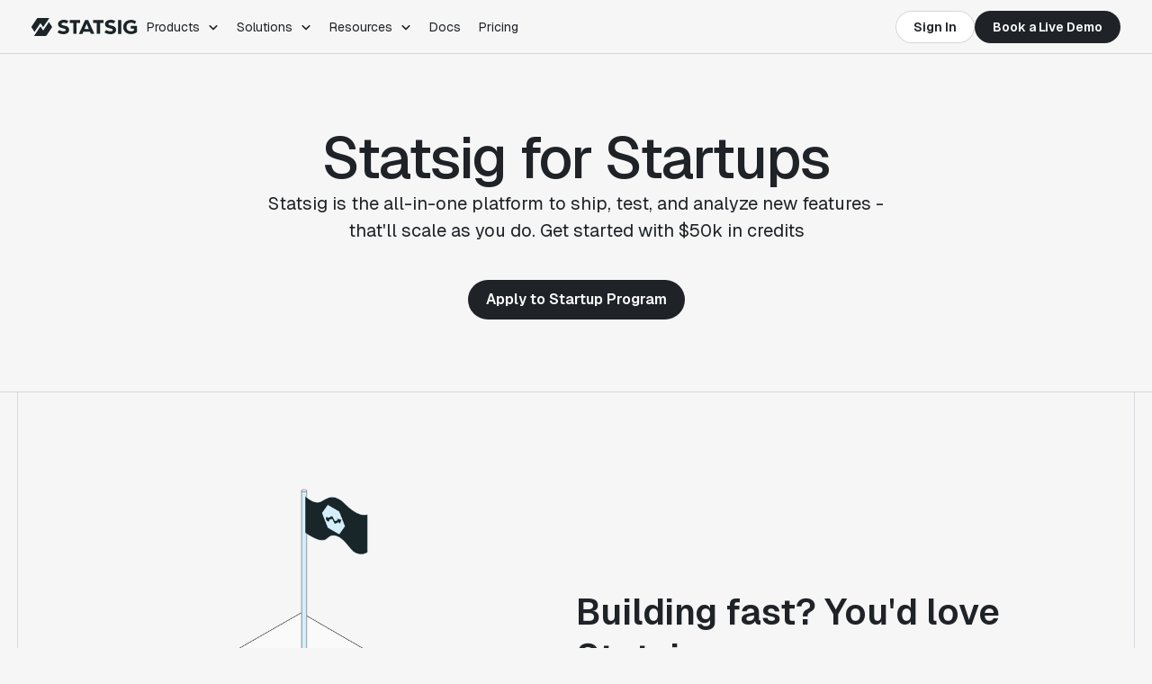

--- FILE ---
content_type: text/html; charset=utf-8
request_url: https://www.statsig.com/startups
body_size: 65463
content:
<!DOCTYPE html>
<html lang="en">
  

<head>
  <title>Statsig Startup Program</title>

  
    <link rel="preload" href="/fonts/gyByhwUxId8gMEwSGFWNOITddY4.woff2" as="font" type="font/woff2" crossorigin />
    <link rel="preload" href="/fonts/gyByhwUxId8gMEwcGFWNOITd.woff2" as="font" type="font/woff2" crossorigin />
    <link rel="preload" href="/fonts/or3nQ6H-1_WfwkMZI_qYFrkdmhHkjkotbA.woff2" as="font" type="font/woff2" crossorigin />
    <link rel="preload" href="/fonts/or3nQ6H-1_WfwkMZI_qYFrcdmhHkjko.woff2" as="font" type="font/woff2" crossorigin />
  
  
   
  
    <link href="/css/site.css" rel="stylesheet" />
  
  
  
  
  
  <meta name="viewport" content="width=device-width,initial-scale = 1.0" />
  <meta name="title" content="Statsig Startup Program" />
  <meta name="description" property="description" content="Statsig is your modern product development platform, with an integrated toolkit for experimentation, feature management, product analytics, session replays, and much more. Trusted by thousands of companies, from OpenAI to series A startups." />
  <meta name="apple-mobile-web-app-title" content="Statsig" />

  <!-- OG & Twitter Tags -->
  <meta charset="utf-8" />
  <meta property="og:title" content="Statsig Startup Program" />
  <meta property="og:description" content="Statsig is your modern product development platform, with an integrated toolkit for experimentation, feature management, product analytics, session replays, and much more. Trusted by thousands of companies, from OpenAI to series A startups." />
  <meta property="og:image" content="https://www.statsig.com/images/og_image_q1_2025_rev1.png" />
  <meta property="og:image:type" content="image/png" />
  <meta property="og:url" content="https://www.statsig.com/startups" />
  <meta property="og:type" content="website" />

  

  <meta name="twitter:site" content="@Statsig" />
  <meta name="twitter:title" content="Statsig Startup Program" />
  <meta name="twitter:description" content="Statsig Startup Program" />
  <meta name="twitter:card" content="summary_large_image" />

  

  

  <!-- icons -->
  <link rel="icon" type="image/png" href="/images/favicons/favicon96.png" sizes="96x96" />
  <link rel="icon" type="image/png" href="/images/favicons/favicon256.png" sizes="256x256" />
  <link rel="icon" type="image/svg+xml" href="/images/favicons/favicon.svg" />
  <link rel="apple-touch-icon" sizes="180x180" href="/images/favicons/favicon180.png" />

  <link rel="canonical" href="https://www.statsig.com/startups" />
  <script src="/js/site.js" onload="statsigWWW.setupAdsTracking()"></script>
  <script src="/js/single-id.js" onload="setupStatsigSingleId('www')"></script>
  <script async onload="statsigWWW.onLoad()" src="/js/statsig-min.js"></script>

  <script nonce="f3df34d071296f91">
    window['$d'] = document.getElementById.bind(document);
    globalThis.statsigInitializeValues =
      decodeURIComponent("%7B%22feature_gates%22%3A%7B%22517893253%22%3A%7B%22name%22%3A%22517893253%22%2C%22value%22%3Afalse%2C%22rule_id%22%3A%225UUfG5OinUC3kdOf79TuCJ%22%2C%22secondary_exposures%22%3A%5B%5D%2C%22id_type%22%3A%22stableID%22%7D%2C%22927426241%22%3A%7B%22name%22%3A%22927426241%22%2C%22value%22%3Afalse%2C%22rule_id%22%3A%22aECAN3xikxhnuu756BbEy%22%2C%22secondary_exposures%22%3A%5B%5D%2C%22id_type%22%3A%22stableID%22%7D%2C%221046126327%22%3A%7B%22name%22%3A%221046126327%22%2C%22value%22%3Atrue%2C%22rule_id%22%3A%223tWm2ycYGYCU9KpKsiiVV6%22%2C%22secondary_exposures%22%3A%5B%5D%2C%22id_type%22%3A%22stableID%22%7D%2C%221236675252%22%3A%7B%22name%22%3A%221236675252%22%2C%22value%22%3Atrue%2C%22rule_id%22%3A%22KbC0esW5jnJ57TByQ6ryf%22%2C%22secondary_exposures%22%3A%5B%5D%2C%22id_type%22%3A%22stableID%22%7D%2C%221302717055%22%3A%7B%22name%22%3A%221302717055%22%2C%22value%22%3Atrue%2C%22rule_id%22%3A%223CrJNoBKhuQOqxw2kpwlJY%22%2C%22secondary_exposures%22%3A%5B%5D%2C%22id_type%22%3A%22stableID%22%7D%2C%221453920928%22%3A%7B%22name%22%3A%221453920928%22%2C%22value%22%3Afalse%2C%22rule_id%22%3A%221oy3Va4QHogKfrHv5olIcN%22%2C%22secondary_exposures%22%3A%5B%5D%2C%22id_type%22%3A%22userID%22%7D%2C%221572272205%22%3A%7B%22name%22%3A%221572272205%22%2C%22value%22%3Atrue%2C%22rule_id%22%3A%221YXf4vH9BbgFc5K6YLsKGS%22%2C%22secondary_exposures%22%3A%5B%5D%2C%22id_type%22%3A%22userID%22%7D%2C%222185405132%22%3A%7B%22name%22%3A%222185405132%22%2C%22value%22%3Atrue%2C%22rule_id%22%3A%222BMH1T4UC2TLk2EoMz9NF9%22%2C%22secondary_exposures%22%3A%5B%5D%2C%22id_type%22%3A%22userID%22%7D%2C%222210493336%22%3A%7B%22name%22%3A%222210493336%22%2C%22value%22%3Atrue%2C%22rule_id%22%3A%226rnN0980fvO3lVGGJxpLeF%22%2C%22secondary_exposures%22%3A%5B%5D%2C%22id_type%22%3A%22stableID%22%7D%2C%223054069259%22%3A%7B%22name%22%3A%223054069259%22%2C%22value%22%3Atrue%2C%22rule_id%22%3A%224D9y00WvS5udHiZzqvhLjA%3A100.00%3A5%22%2C%22secondary_exposures%22%3A%5B%5D%2C%22id_type%22%3A%22stableID%22%7D%2C%223075790271%22%3A%7B%22name%22%3A%223075790271%22%2C%22value%22%3Atrue%2C%22rule_id%22%3A%225GfbL0CDCfmI9uFAYzk2u4%22%2C%22secondary_exposures%22%3A%5B%5D%2C%22id_type%22%3A%22stableID%22%7D%2C%223075790272%22%3A%7B%22name%22%3A%223075790272%22%2C%22value%22%3Afalse%2C%22rule_id%22%3A%2266gJM5JPWOyxz6v8dYhWDu%22%2C%22secondary_exposures%22%3A%5B%5D%2C%22id_type%22%3A%22stableID%22%7D%2C%223114454104%22%3A%7B%22name%22%3A%223114454104%22%2C%22value%22%3Atrue%2C%22rule_id%22%3A%222r23lk8GAPJSNjegMl7yj2%22%2C%22secondary_exposures%22%3A%5B%5D%2C%22id_type%22%3A%22userID%22%7D%2C%223189091596%22%3A%7B%22name%22%3A%223189091596%22%2C%22value%22%3Atrue%2C%22rule_id%22%3A%222ssi8WkW9kd11wtvZOewyp%3A100.00%3A4%22%2C%22secondary_exposures%22%3A%5B%5D%2C%22id_type%22%3A%22stableID%22%7D%2C%224043958151%22%3A%7B%22name%22%3A%224043958151%22%2C%22value%22%3Atrue%2C%22rule_id%22%3A%225P9oMva9UuW7kuleeA3d1D%22%2C%22secondary_exposures%22%3A%5B%5D%2C%22id_type%22%3A%22userID%22%7D%7D%2C%22dynamic_configs%22%3A%7B%2253069540%22%3A%7B%22name%22%3A%2253069540%22%2C%22value%22%3A%7B%22style%22%3A%22%22%7D%2C%22group%22%3A%22BmurBCfLdfuQb8j4pd091%22%2C%22rule_id%22%3A%22BmurBCfLdfuQb8j4pd091%22%2C%22is_device_based%22%3Atrue%2C%22secondary_exposures%22%3A%5B%5D%2C%22group_name%22%3A%22Control%22%2C%22id_type%22%3A%22stableID%22%2C%22is_user_in_experiment%22%3Atrue%2C%22is_experiment_active%22%3Atrue%7D%2C%22111710687%22%3A%7B%22name%22%3A%22111710687%22%2C%22value%22%3A%7B%7D%2C%22group%22%3A%22prestart%22%2C%22rule_id%22%3A%22prestart%22%2C%22is_device_based%22%3Atrue%2C%22secondary_exposures%22%3A%5B%5D%2C%22id_type%22%3A%22stableID%22%2C%22is_user_in_experiment%22%3Afalse%2C%22is_experiment_active%22%3Afalse%7D%2C%22309158954%22%3A%7B%22name%22%3A%22309158954%22%2C%22value%22%3A%7B%22precomputed%22%3A%7B%22android-client%22%3A%7B%22feat%3Adiagnostics-init%22%3A%7B%22passing%22%3Atrue%2C%22tests%22%3A%5B%7B%22testName%22%3A%22Diagnostics%20-%20Init%20Failure%20(Lost%20Connection)%22%2C%22includedInTest%22%3Atrue%2C%22test_is_required_to_pass%22%3Atrue%7D%2C%7B%22testName%22%3A%22Diagnostics%20-%20Init%20Success%22%2C%22includedInTest%22%3Atrue%2C%22test_is_required_to_pass%22%3Atrue%7D%2C%7B%22testName%22%3A%22Diagnostics%20-%20Init%20Failure%20(Cache%20Fallback)%22%2C%22includedInTest%22%3Atrue%2C%22test_is_required_to_pass%22%3Atrue%7D%2C%7B%22testName%22%3A%22Diagnostics%20-%20Init%20Failure%20(With%20Retry)%22%2C%22includedInTest%22%3Atrue%2C%22test_is_required_to_pass%22%3Atrue%7D%2C%7B%22testName%22%3A%22Diagnostics%20-%20Init%20Failure%20(No%20Retry)%22%2C%22includedInTest%22%3Atrue%2C%22test_is_required_to_pass%22%3Atrue%7D%5D%7D%7D%2C%22dart-client%22%3A%7B%22feat%3Adiagnostics-init%22%3A%7B%22passing%22%3Afalse%2C%22tests%22%3A%5B%7B%22testName%22%3A%22Diagnostics%20-%20Init%20Failure%20(Lost%20Connection)%22%2C%22includedInTest%22%3Afalse%2C%22test_is_required_to_pass%22%3Atrue%7D%2C%7B%22testName%22%3A%22Diagnostics%20-%20Init%20Success%22%2C%22includedInTest%22%3Afalse%2C%22test_is_required_to_pass%22%3Atrue%7D%2C%7B%22testName%22%3A%22Diagnostics%20-%20Init%20Failure%20(Cache%20Fallback)%22%2C%22includedInTest%22%3Afalse%2C%22test_is_required_to_pass%22%3Atrue%7D%2C%7B%22testName%22%3A%22Diagnostics%20-%20Init%20Failure%20(With%20Retry)%22%2C%22includedInTest%22%3Afalse%2C%22test_is_required_to_pass%22%3Atrue%7D%2C%7B%22testName%22%3A%22Diagnostics%20-%20Init%20Failure%20(No%20Retry)%22%2C%22includedInTest%22%3Afalse%2C%22test_is_required_to_pass%22%3Atrue%7D%5D%7D%7D%2C%22ios-client%22%3A%7B%22feat%3Adiagnostics-init%22%3A%7B%22passing%22%3Atrue%2C%22tests%22%3A%5B%7B%22testName%22%3A%22Diagnostics%20-%20Init%20Failure%20(Lost%20Connection)%22%2C%22includedInTest%22%3Atrue%2C%22test_is_required_to_pass%22%3Atrue%7D%2C%7B%22testName%22%3A%22Diagnostics%20-%20Init%20Success%22%2C%22includedInTest%22%3Atrue%2C%22test_is_required_to_pass%22%3Atrue%7D%2C%7B%22testName%22%3A%22Diagnostics%20-%20Init%20Failure%20(Cache%20Fallback)%22%2C%22includedInTest%22%3Atrue%2C%22test_is_required_to_pass%22%3Atrue%7D%2C%7B%22testName%22%3A%22Diagnostics%20-%20Init%20Failure%20(With%20Retry)%22%2C%22includedInTest%22%3Atrue%2C%22test_is_required_to_pass%22%3Atrue%7D%2C%7B%22testName%22%3A%22Diagnostics%20-%20Init%20Failure%20(No%20Retry)%22%2C%22includedInTest%22%3Atrue%2C%22test_is_required_to_pass%22%3Atrue%7D%5D%7D%7D%2C%22js-precomputed-evaluations-client%22%3A%7B%22feat%3Adiagnostics-init%22%3A%7B%22passing%22%3Atrue%2C%22tests%22%3A%5B%7B%22testName%22%3A%22Diagnostics%20-%20Init%20Failure%20(Lost%20Connection)%22%2C%22includedInTest%22%3Atrue%2C%22test_is_required_to_pass%22%3Atrue%7D%2C%7B%22testName%22%3A%22Diagnostics%20-%20Init%20Success%22%2C%22includedInTest%22%3Atrue%2C%22test_is_required_to_pass%22%3Atrue%7D%2C%7B%22testName%22%3A%22Diagnostics%20-%20Init%20Failure%20(Cache%20Fallback)%22%2C%22includedInTest%22%3Atrue%2C%22test_is_required_to_pass%22%3Atrue%7D%2C%7B%22testName%22%3A%22Diagnostics%20-%20Init%20Failure%20(With%20Retry)%22%2C%22includedInTest%22%3Atrue%2C%22test_is_required_to_pass%22%3Atrue%7D%2C%7B%22testName%22%3A%22Diagnostics%20-%20Init%20Failure%20(No%20Retry)%22%2C%22includedInTest%22%3Atrue%2C%22test_is_required_to_pass%22%3Atrue%7D%5D%7D%7D%7D%2C%22ruleset%22%3A%7B%22py-server%22%3A%7B%22feat%3Amanual-exposures%22%3A%7B%22passing%22%3Afalse%2C%22tests%22%3A%5B%7B%22testName%22%3A%22Exposure%20Logging%22%2C%22includedInTest%22%3Afalse%2C%22test_is_required_to_pass%22%3Atrue%7D%2C%7B%22testName%22%3A%22Exposure%20Logging%20Disabled%22%2C%22includedInTest%22%3Afalse%2C%22test_is_required_to_pass%22%3Atrue%7D%5D%7D%2C%22feat%3Aget-client-initialize-response%22%3A%7B%22passing%22%3Atrue%2C%22tests%22%3A%5B%7B%22testName%22%3A%22Client%20Initialize%20Response%20-%20Standard%22%2C%22includedInTest%22%3Atrue%2C%22test_is_required_to_pass%22%3Atrue%7D%2C%7B%22testName%22%3A%22Get%20Evaluations%20-%20SHA256%22%2C%22includedInTest%22%3Afalse%2C%22test_is_required_to_pass%22%3Afalse%7D%5D%7D%2C%22feat%3Aget-client-initialize-response-djb2%22%3A%7B%22passing%22%3Atrue%2C%22tests%22%3A%5B%7B%22testName%22%3A%22Client%20Initialize%20Response%20-%20DJB2%22%2C%22includedInTest%22%3Atrue%2C%22test_is_required_to_pass%22%3Atrue%7D%2C%7B%22testName%22%3A%22Client%20Initialize%20Response%20-%20None%22%2C%22includedInTest%22%3Atrue%2C%22test_is_required_to_pass%22%3Afalse%7D%2C%7B%22testName%22%3A%22Get%20Evaluations%20-%20DJB2%22%2C%22includedInTest%22%3Afalse%2C%22test_is_required_to_pass%22%3Afalse%7D%2C%7B%22testName%22%3A%22Get%20Evaluations%20-%20None%22%2C%22includedInTest%22%3Afalse%2C%22test_is_required_to_pass%22%3Afalse%7D%5D%7D%7D%2C%22statsig-node%22%3A%7B%22feat%3Amanual-exposures%22%3A%7B%22passing%22%3Atrue%2C%22tests%22%3A%5B%7B%22testName%22%3A%22Exposure%20Logging%22%2C%22includedInTest%22%3Atrue%2C%22test_is_required_to_pass%22%3Atrue%7D%2C%7B%22testName%22%3A%22Exposure%20Logging%20Disabled%22%2C%22includedInTest%22%3Atrue%2C%22test_is_required_to_pass%22%3Atrue%7D%5D%7D%2C%22feat%3Aget-client-initialize-response%22%3A%7B%22passing%22%3Atrue%2C%22tests%22%3A%5B%7B%22testName%22%3A%22Client%20Initialize%20Response%20-%20Standard%22%2C%22includedInTest%22%3Atrue%2C%22test_is_required_to_pass%22%3Atrue%7D%2C%7B%22testName%22%3A%22Get%20Evaluations%20-%20SHA256%22%2C%22includedInTest%22%3Afalse%2C%22test_is_required_to_pass%22%3Afalse%7D%5D%7D%2C%22feat%3Aget-client-initialize-response-djb2%22%3A%7B%22passing%22%3Atrue%2C%22tests%22%3A%5B%7B%22testName%22%3A%22Client%20Initialize%20Response%20-%20DJB2%22%2C%22includedInTest%22%3Atrue%2C%22test_is_required_to_pass%22%3Atrue%7D%2C%7B%22testName%22%3A%22Client%20Initialize%20Response%20-%20None%22%2C%22includedInTest%22%3Atrue%2C%22test_is_required_to_pass%22%3Afalse%7D%2C%7B%22testName%22%3A%22Get%20Evaluations%20-%20DJB2%22%2C%22includedInTest%22%3Afalse%2C%22test_is_required_to_pass%22%3Afalse%7D%2C%7B%22testName%22%3A%22Get%20Evaluations%20-%20None%22%2C%22includedInTest%22%3Afalse%2C%22test_is_required_to_pass%22%3Afalse%7D%5D%7D%7D%2C%22core-napi%22%3A%7B%22feat%3Amanual-exposures%22%3A%7B%22passing%22%3Atrue%2C%22tests%22%3A%5B%7B%22testName%22%3A%22Exposure%20Logging%22%2C%22includedInTest%22%3Atrue%2C%22test_is_required_to_pass%22%3Atrue%7D%2C%7B%22testName%22%3A%22Exposure%20Logging%20Disabled%22%2C%22includedInTest%22%3Atrue%2C%22test_is_required_to_pass%22%3Atrue%7D%5D%7D%2C%22feat%3Aget-client-initialize-response%22%3A%7B%22passing%22%3Atrue%2C%22tests%22%3A%5B%7B%22testName%22%3A%22Client%20Initialize%20Response%20-%20Standard%22%2C%22includedInTest%22%3Atrue%2C%22test_is_required_to_pass%22%3Atrue%7D%2C%7B%22testName%22%3A%22Get%20Evaluations%20-%20SHA256%22%2C%22includedInTest%22%3Afalse%2C%22test_is_required_to_pass%22%3Afalse%7D%5D%7D%2C%22feat%3Aget-client-initialize-response-djb2%22%3A%7B%22passing%22%3Atrue%2C%22tests%22%3A%5B%7B%22testName%22%3A%22Client%20Initialize%20Response%20-%20DJB2%22%2C%22includedInTest%22%3Atrue%2C%22test_is_required_to_pass%22%3Atrue%7D%2C%7B%22testName%22%3A%22Client%20Initialize%20Response%20-%20None%22%2C%22includedInTest%22%3Atrue%2C%22test_is_required_to_pass%22%3Afalse%7D%2C%7B%22testName%22%3A%22Get%20Evaluations%20-%20DJB2%22%2C%22includedInTest%22%3Afalse%2C%22test_is_required_to_pass%22%3Afalse%7D%2C%7B%22testName%22%3A%22Get%20Evaluations%20-%20None%22%2C%22includedInTest%22%3Afalse%2C%22test_is_required_to_pass%22%3Afalse%7D%5D%7D%7D%2C%22core-java%22%3A%7B%22feat%3Amanual-exposures%22%3A%7B%22passing%22%3Afalse%2C%22tests%22%3A%5B%7B%22testName%22%3A%22Exposure%20Logging%22%2C%22includedInTest%22%3Afalse%2C%22test_is_required_to_pass%22%3Atrue%7D%2C%7B%22testName%22%3A%22Exposure%20Logging%20Disabled%22%2C%22includedInTest%22%3Afalse%2C%22test_is_required_to_pass%22%3Atrue%7D%5D%7D%2C%22feat%3Aget-client-initialize-response%22%3A%7B%22passing%22%3Atrue%2C%22tests%22%3A%5B%7B%22testName%22%3A%22Client%20Initialize%20Response%20-%20Standard%22%2C%22includedInTest%22%3Atrue%2C%22test_is_required_to_pass%22%3Atrue%7D%2C%7B%22testName%22%3A%22Get%20Evaluations%20-%20SHA256%22%2C%22includedInTest%22%3Afalse%2C%22test_is_required_to_pass%22%3Afalse%7D%5D%7D%2C%22feat%3Aget-client-initialize-response-djb2%22%3A%7B%22passing%22%3Atrue%2C%22tests%22%3A%5B%7B%22testName%22%3A%22Client%20Initialize%20Response%20-%20DJB2%22%2C%22includedInTest%22%3Atrue%2C%22test_is_required_to_pass%22%3Atrue%7D%2C%7B%22testName%22%3A%22Client%20Initialize%20Response%20-%20None%22%2C%22includedInTest%22%3Atrue%2C%22test_is_required_to_pass%22%3Afalse%7D%2C%7B%22testName%22%3A%22Get%20Evaluations%20-%20DJB2%22%2C%22includedInTest%22%3Afalse%2C%22test_is_required_to_pass%22%3Afalse%7D%2C%7B%22testName%22%3A%22Get%20Evaluations%20-%20None%22%2C%22includedInTest%22%3Afalse%2C%22test_is_required_to_pass%22%3Afalse%7D%5D%7D%7D%2C%22core-python%22%3A%7B%22feat%3Amanual-exposures%22%3A%7B%22passing%22%3Atrue%2C%22tests%22%3A%5B%7B%22testName%22%3A%22Exposure%20Logging%22%2C%22includedInTest%22%3Atrue%2C%22test_is_required_to_pass%22%3Atrue%7D%2C%7B%22testName%22%3A%22Exposure%20Logging%20Disabled%22%2C%22includedInTest%22%3Atrue%2C%22test_is_required_to_pass%22%3Atrue%7D%5D%7D%2C%22feat%3Aget-client-initialize-response%22%3A%7B%22passing%22%3Atrue%2C%22tests%22%3A%5B%7B%22testName%22%3A%22Client%20Initialize%20Response%20-%20Standard%22%2C%22includedInTest%22%3Atrue%2C%22test_is_required_to_pass%22%3Atrue%7D%2C%7B%22testName%22%3A%22Get%20Evaluations%20-%20SHA256%22%2C%22includedInTest%22%3Afalse%2C%22test_is_required_to_pass%22%3Afalse%7D%5D%7D%2C%22feat%3Aget-client-initialize-response-djb2%22%3A%7B%22passing%22%3Atrue%2C%22tests%22%3A%5B%7B%22testName%22%3A%22Client%20Initialize%20Response%20-%20DJB2%22%2C%22includedInTest%22%3Atrue%2C%22test_is_required_to_pass%22%3Atrue%7D%2C%7B%22testName%22%3A%22Client%20Initialize%20Response%20-%20None%22%2C%22includedInTest%22%3Atrue%2C%22test_is_required_to_pass%22%3Afalse%7D%2C%7B%22testName%22%3A%22Get%20Evaluations%20-%20DJB2%22%2C%22includedInTest%22%3Afalse%2C%22test_is_required_to_pass%22%3Afalse%7D%2C%7B%22testName%22%3A%22Get%20Evaluations%20-%20None%22%2C%22includedInTest%22%3Afalse%2C%22test_is_required_to_pass%22%3Afalse%7D%5D%7D%7D%2C%22core-php%22%3A%7B%22feat%3Amanual-exposures%22%3A%7B%22passing%22%3Afalse%2C%22tests%22%3A%5B%7B%22testName%22%3A%22Exposure%20Logging%22%2C%22includedInTest%22%3Atrue%2C%22test_is_required_to_pass%22%3Atrue%7D%2C%7B%22testName%22%3A%22Exposure%20Logging%20Disabled%22%2C%22includedInTest%22%3Afalse%2C%22test_is_required_to_pass%22%3Atrue%7D%5D%7D%2C%22feat%3Aget-client-initialize-response%22%3A%7B%22passing%22%3Atrue%2C%22tests%22%3A%5B%7B%22testName%22%3A%22Client%20Initialize%20Response%20-%20Standard%22%2C%22includedInTest%22%3Atrue%2C%22test_is_required_to_pass%22%3Atrue%7D%2C%7B%22testName%22%3A%22Get%20Evaluations%20-%20SHA256%22%2C%22includedInTest%22%3Afalse%2C%22test_is_required_to_pass%22%3Afalse%7D%5D%7D%2C%22feat%3Aget-client-initialize-response-djb2%22%3A%7B%22passing%22%3Atrue%2C%22tests%22%3A%5B%7B%22testName%22%3A%22Client%20Initialize%20Response%20-%20DJB2%22%2C%22includedInTest%22%3Atrue%2C%22test_is_required_to_pass%22%3Atrue%7D%2C%7B%22testName%22%3A%22Client%20Initialize%20Response%20-%20None%22%2C%22includedInTest%22%3Atrue%2C%22test_is_required_to_pass%22%3Afalse%7D%2C%7B%22testName%22%3A%22Get%20Evaluations%20-%20DJB2%22%2C%22includedInTest%22%3Afalse%2C%22test_is_required_to_pass%22%3Afalse%7D%2C%7B%22testName%22%3A%22Get%20Evaluations%20-%20None%22%2C%22includedInTest%22%3Afalse%2C%22test_is_required_to_pass%22%3Afalse%7D%5D%7D%7D%7D%7D%2C%22group%22%3A%22default%22%2C%22rule_id%22%3A%22default%22%2C%22is_device_based%22%3Afalse%2C%22secondary_exposures%22%3A%5B%5D%2C%22id_type%22%3A%22userID%22%2C%22passed%22%3Afalse%7D%2C%22329833946%22%3A%7B%22name%22%3A%22329833946%22%2C%22value%22%3A%7B%22invalid_domains%22%3A%5B%22%40163.com%22%2C%22%40aol.com%22%2C%22%40bar.com%22%2C%22%40email.com%22%2C%22%40fastmail.com%22%2C%22%40foo.com%22%2C%22%40gmail.com%22%2C%22%40hotmail.com%22%2C%22%40icloud.com%22%2C%22%40live.com%22%2C%22%40mac.com%22%2C%22%40mail.com%22%2C%22%40outlook.com%22%2C%22%40qq.com%22%2C%22%40qmail.com%22%2C%22%40rocketmail.com%22%2C%22%40usa.com%22%2C%22%40yahoo.com%22%2C%22%40protonmail.com%22%2C%22%40example.com%22%2C%22%40test.com%22%2C%22%40foobar.com%22%2C%22%40hgfh.com%22%5D%7D%2C%22group%22%3A%22default%22%2C%22rule_id%22%3A%22default%22%2C%22is_device_based%22%3Afalse%2C%22secondary_exposures%22%3A%5B%5D%2C%22id_type%22%3A%22userID%22%2C%22passed%22%3Afalse%7D%2C%22343552290%22%3A%7B%22name%22%3A%22343552290%22%2C%22value%22%3A%7B%22keynote%22%3A%7B%22title%22%3A%22Welcome%20Keynote%22%2C%22description%22%3A%22Find%20out%20what's%20launching%20next%20at%20Statsig.%20Learn%20all%20about%20our%20new%20product%20AI%20Evals.%20Explore%20our%20AI%20MCP%20feature%20and%20more.%22%2C%22videoUrl%22%3A%22https%3A%2F%2Fwww.youtube.com%2Fwatch%3Fv%3DU8t2-H3jeys%22%7D%2C%22mainStageSessions%22%3A%5B%7B%22title%22%3A%22The%20State%20of%20Startups%20and%20AI%22%2C%22description%22%3A%22A%20look%20at%20why%20execution%2C%20not%20access%20to%20models%2C%20will%20define%20the%20next%20generation%20of%20AI%20startups%20and%20reshape%20how%20products%20are%20built%20in%202025.%22%2C%22videoUrl%22%3A%22http%3A%2F%2Fyoutube.com%2Fwatch%3Fv%3DT-Bi3Z2KmBA%22%2C%22imageUrl%22%3A%22%2Fimages%2Fpage%2Fsigsum%2Fmainstage%2FSarahGuo.jpg%22%2C%22speakers%22%3A%5B%22sarah%22%5D%7D%2C%7B%22title%22%3A%22Data-Driven%20by%20Design%20with%20Yuhki%20Yamashita%22%2C%22description%22%3A%22What%20it%20really%20takes%20to%20scale%20product%20decisions%20with%20confidence%20in%20the%20era%20of%20AI%20and%20rapid%20experimentation.%22%2C%22videoUrl%22%3A%22https%3A%2F%2Fwww.youtube.com%2Fwatch%3Fv%3DCwCfUkpfr_A%22%2C%22imageUrl%22%3A%22%2Fimages%2Fpage%2Fsigsum%2Fmainstage%2FDataDriveByDesign.jpg%22%2C%22speakers%22%3A%5B%22ma%22%2C%22yuhki%22%5D%7D%2C%7B%22title%22%3A%22Enterprise%20at%20the%20speed%20of%20AI%22%2C%22description%22%3A%22A%20conversation%20about%20the%20future%20of%20AI%2C%20the%20realities%20of%20building%20for%20the%20enterprise%2C%20and%20what%20both%20success%20and%20failure%20have%20taught%20them.%22%2C%22videoUrl%22%3A%22https%3A%2F%2Fwww.youtube.com%2Fwatch%3Fv%3DaPhgjTXLNco%22%2C%22imageUrl%22%3A%22%2Fimages%2Fpage%2Fsigsum%2Fmainstage%2FEntAttheSpeedofAI.jpeg%22%2C%22speakers%22%3A%5B%22jay%22%2C%22vijaye%22%5D%7D%2C%7B%22title%22%3A%22Building%2C%20Breaking%20and%20Betting%20on%20AI%22%2C%22description%22%3A%22The%20future%E2%80%99s%20being%20coded%20in%20real%20time%E2%80%94this%20is%20how%20the%20people%20behind%20today%E2%80%99s%20most%20ambitious%20AI%20products%20are%20doing%20it.%22%2C%22videoUrl%22%3A%22https%3A%2F%2Fwww.youtube.com%2Fwatch%3Fv%3DSglVGiA1t5Y%22%2C%22imageUrl%22%3A%22%2Fimages%2Fpage%2Fsigsum%2Fmainstage%2FAIPanel.jpg%22%2C%22speakers%22%3A%5B%22mike%22%2C%22tuhin%22%2C%22karan%22%2C%22malte%22%5D%7D%2C%7B%22title%22%3A%22A%20conversation%20with%20Venkat%20Venkataramani%20and%20Vijaye%20Raji%22%2C%22description%22%3A%22Vijaye%20Raji%20sits%20down%20with%20OpenAI%E2%80%99s%20Venkat%20Venkataramani%20to%20unpack%20the%20infrastructure%20behind%20frontier%20AI%3A%20reliability%20at%20scale%2C%20cost%20efficiency%2C%20security%2C%20and%20more..%22%2C%22videoUrl%22%3A%22https%3A%2F%2Fwww.youtube.com%2Fwatch%3Fv%3DvPPk7_Sg8r0%22%2C%22imageUrl%22%3A%22%2Fimages%2Fpage%2Fsigsum%2Fmainstage%2FClosing.jpg%22%2C%22speakers%22%3A%5B%22venkat%22%2C%22vijaye%22%5D%7D%5D%2C%22breakoutSessions%22%3A%7B%22aiBreakouts%22%3A%7B%22title%22%3A%22AI%20Breakouts%22%2C%22sessions%22%3A%5B%7B%22title%22%3A%22Inference%20Engineering%20for%20Hypergrowth%22%2C%22description%22%3A%22AI-native%20products%20are%20growing%20at%20an%20unprecedented%20rate%2C%20demanding%20new%20strategies%20for%20mission-critical%20infrastructure.%22%2C%22videoUrl%22%3A%22https%3A%2F%2Fyoutu.be%2FIl8tDIFXAXM%22%2C%22imageUrl%22%3A%22%2Fimages%2Fpage%2Fsigsum%2Fbreakouts%2FBreakout_Philip.jpg%22%2C%22speakers%22%3A%5B%22philip%22%5D%7D%2C%7B%22title%22%3A%22Statsig%20MCP%20Server%3A%20Ship%20your%20AI%20Code%20with%20Control%20and%20Visibility%22%2C%22description%22%3A%22Learn%20how%20the%20Statsig%20MCP%20server%20integrates%20with%20coding%20agents%20like%20Cursor%20and%20Claude%20to%20automatically%20add%20feature%20flags%2C%20experiments%2C%20and%20analytics%20to%20AI-generated%20code.%22%2C%22videoUrl%22%3A%22https%3A%2F%2Fyoutu.be%2FZQDEqJN_yg4%22%2C%22imageUrl%22%3A%22%2Fimages%2Fpage%2Fsigsum%2Fbreakouts%2FBreakout_Andre.jpg%22%2C%22speakers%22%3A%5B%22andre%22%5D%7D%2C%7B%22title%22%3A%22From%20Prompt%20to%20Production%3A%20The%20Offline%20to%20Online%20Eval%20Loop%22%2C%22description%22%3A%22Learn%20how%20leading%20AI%20product%20teams%20are%20connecting%20offline%20evaluations%2C%20AI%20configs%2C%20and%20online%20experimentation%20in%20a%20tight%20feedback%20loop%20to%20safely%20ship%2C%20measure%2C%20and%20optimize%20AI%20products%20before%20and%20after%20they%20reach%20production.%22%2C%22videoUrl%22%3A%22https%3A%2F%2Fyoutu.be%2F2vsF-JRUsWo%22%2C%22imageUrl%22%3A%22%2Fimages%2Fpage%2Fsigsum%2Fbreakouts%2FBreakout_AIEvals.jpg%22%2C%22speakers%22%3A%5B%22vineeth%22%2C%22joe%22%5D%7D%5D%7D%2C%22growthBreakouts%22%3A%7B%22title%22%3A%22Growth%20Breakouts%22%2C%22sessions%22%3A%5B%7B%22title%22%3A%22Guardrails%20for%20Growth%22%2C%22description%22%3A%22How%20to%20turn%20experimentation%20into%20the%20compass%20of%20growth%20-%20perspectives%20and%20lessons%20from%20Notion's%20journey.%22%2C%22videoUrl%22%3A%22https%3A%2F%2Fyoutu.be%2FQAgd06EZxNs%22%2C%22imageUrl%22%3A%22%2Fimages%2Fpage%2Fsigsum%2Fbreakouts%2FBreakout_Ekanth.jpg%22%2C%22speakers%22%3A%5B%22ekanth%22%5D%7D%2C%7B%22title%22%3A%22Reshaping%20the%20Growth%20Playbook%20in%20the%20Age%20of%20AI%22%2C%22description%22%3A%22How%20AI%20is%20reshaping%20the%20growth%20playbook%2C%20with%20lessons%20from%20Postman%E2%80%99s%20onboarding%20agent%20on%20prompt%20design%2C%20intent%20capture%2C%20and%20driving%20adoption%20through%20agentic%20behavior.%22%2C%22videoUrl%22%3A%22https%3A%2F%2Fyoutu.be%2F0Q7LbPwy9s4%22%2C%22imageUrl%22%3A%22%2Fimages%2Fpage%2Fsigsum%2Fbreakouts%2FBreakout_Sriram.jpg%22%2C%22speakers%22%3A%5B%22sri%22%5D%7D%2C%7B%22title%22%3A%22Scaling%20Data%20Teams%20from%20Zero%20to%20One%22%2C%22description%22%3A%22Join%20two%20former%20Facebook%20Data%20Scientists%20turned%20startup%20Data%20Leads%20as%20they%20share%20what%20translates%20from%20Big%20Tech%2C%20what%20doesn%E2%80%99t%2C%20and%20how%20to%20build%20and%20scale%20high-impact%20data%20teams.%22%2C%22videoUrl%22%3A%22https%3A%2F%2Fyoutu.be%2Fzq-PeknaN8w%22%2C%22imageUrl%22%3A%22%2Fimages%2Fpage%2Fsigsum%2Fbreakouts%2FBreakout_Timtim.jpg%22%2C%22speakers%22%3A%5B%22tim%22%2C%22tim%20qi%22%5D%7D%5D%7D%2C%22experimentationBreakouts%22%3A%7B%22title%22%3A%22Experimentation%20Breakouts%22%2C%22sessions%22%3A%5B%7B%22title%22%3A%22The%20Great%20Debate%3A%20Build%20vs.%20Buy%22%2C%22description%22%3A%22A%20heated%20debate%20on%20the%20oldest%20argument%20in%20tech%3A%20should%20you%20build%20it%20or%20buy%20it%3F%22%2C%22videoUrl%22%3A%22https%3A%2F%2Fyoutu.be%2FuVlyqDxsqJE%22%2C%22imageUrl%22%3A%22%2Fimages%2Fpage%2Fsigsum%2Fbreakouts%2FBreakout_Debate.jpg%22%2C%22speakers%22%3A%5B%22thu%22%2C%22eric%22%2C%22kevin%22%5D%7D%2C%7B%22title%22%3A%22Scaled%20Experimentation%20at%20Atlassian%22%2C%22description%22%3A%22How%20Atlassian%20built%20an%20experimentation%20culture%20and%20scaled%20it%20across%20the%20organization.%22%2C%22videoUrl%22%3A%22https%3A%2F%2Fyoutu.be%2FxtUL_5TC3oM%22%2C%22imageUrl%22%3A%22%2Fimages%2Fpage%2Fsigsum%2Fbreakouts%2FBreakout_Dylan.jpg%22%2C%22speakers%22%3A%5B%22dylan%22%5D%7D%2C%7B%22title%22%3A%2210%20Experiments%20to%20Run%20Before%20you%20Die%22%2C%22description%22%3A%22There%20are%20many%20experimental%20methodologies%20to%20choose%20from.%20So%20how%20do%20you%20make%20sure%20your%20design%20fits%20your%20product%20and%20goals%3F%20We'll%20walk%20through%2010%20experiments%20to%20run%20before%20you%20die%20and%20when%20each%20is%20most%20useful..%22%2C%22videoUrl%22%3A%22https%3A%2F%2Fyoutu.be%2FDRiNlzNXtPA%22%2C%22imageUrl%22%3A%22%2Fimages%2Fpage%2Fsigsum%2Fbreakouts%2FBreakout_Liz.jpg%22%2C%22speakers%22%3A%5B%22liz%22%5D%7D%5D%7D%7D%7D%2C%22group%22%3A%22default%22%2C%22rule_id%22%3A%22default%22%2C%22is_device_based%22%3Atrue%2C%22secondary_exposures%22%3A%5B%5D%2C%22id_type%22%3A%22stableID%22%2C%22passed%22%3Afalse%7D%2C%22480102033%22%3A%7B%22name%22%3A%22480102033%22%2C%22value%22%3A%7B%7D%2C%22group%22%3A%22prestart%22%2C%22rule_id%22%3A%22prestart%22%2C%22is_device_based%22%3Afalse%2C%22secondary_exposures%22%3A%5B%5D%2C%22id_type%22%3A%22userID%22%2C%22is_user_in_experiment%22%3Afalse%2C%22is_experiment_active%22%3Afalse%7D%2C%22502306818%22%3A%7B%22name%22%3A%22502306818%22%2C%22value%22%3A%7B%22ips_to_block%22%3A%5B%2242.119.80.107%22%5D%7D%2C%22group%22%3A%22default%22%2C%22rule_id%22%3A%22default%22%2C%22is_device_based%22%3Afalse%2C%22secondary_exposures%22%3A%5B%5D%2C%22id_type%22%3A%22userID%22%2C%22passed%22%3Afalse%7D%2C%22539529591%22%3A%7B%22name%22%3A%22539529591%22%2C%22value%22%3A%7B%7D%2C%22group%22%3A%22prestart%22%2C%22rule_id%22%3A%22prestart%22%2C%22is_device_based%22%3Afalse%2C%22secondary_exposures%22%3A%5B%5D%2C%22id_type%22%3A%22userID%22%2C%22is_user_in_experiment%22%3Afalse%2C%22is_experiment_active%22%3Afalse%7D%2C%22548927359%22%3A%7B%22name%22%3A%22548927359%22%2C%22value%22%3A%7B%22timeout%22%3A20000%7D%2C%22group%22%3A%22default%22%2C%22rule_id%22%3A%22default%22%2C%22is_device_based%22%3Atrue%2C%22secondary_exposures%22%3A%5B%5D%2C%22id_type%22%3A%22stableID%22%2C%22passed%22%3Afalse%7D%2C%22645294706%22%3A%7B%22name%22%3A%22645294706%22%2C%22value%22%3A%7B%22docs.statsig.com%2Fclient%2Fjavascript-sdk%22%3A%22U087FSV8F0S%22%2C%22docs.statsig.com%2Fexperiments-plus%22%3A%22U085VTTFYP6%22%2C%22docs.statsig.com%2Fclient%2Fjavascript-sdk%2Freact%22%3A%22U087FSV8F0S%22%2C%22docs.statsig.com%2Ffeature-flags%2Fworking-with%22%3A%22U0872PY4RP0%22%2C%22docs.statsig.com%2Fclient%2Fjavascript-sdk%2Fnext-js%22%3A%22U087FSV8F0S%22%2C%22docs.statsig.com%2Fserver%2FnodejsServerSDK%22%3A%22U087FSV8F0S%22%2C%22docs.statsig.com%2Flayers%22%3A%22U085VTTFYP6%22%2C%22docs.statsig.com%2Fhttp-api%22%3A%22U087FSV8F0S%22%2C%22docs.statsig.com%2Fsdks%2Fgetting-started%22%3A%22U087FSV8F0S%22%2C%22docs.statsig.com%2Fdynamic-config%22%3A%22U0872PY4RP0%22%2C%22docs.statsig.com%2Fguides%2Fabn-tests%22%3A%22U085VTTFYP6%22%2C%22docs.statsig.com%2Fguides%2Ffirst-feature%22%3A%22U0872PY4RP0%22%2C%22docs.statsig.com%2Ffeature-flags%2Ffeature-flags-lifecycle%22%3A%22U0872PY4RP0%22%2C%22docs.statsig.com%2Fstatsig-warehouse-native%2Fintroduction%22%3A%22U087JJB0F0C%22%2C%22docs.statsig.com%2Fexperiments-plus%2Fmonitor%22%3A%22U085VTTFYP6%22%2C%22docs.statsig.com%2Fautotune%22%3A%22U087JJB0F0C%22%2C%22docs.statsig.com%2Fexperiments-plus%2Fworking-with%22%3A%22U085VTTFYP6%22%2C%22docs.statsig.com%2Fguides%2Flogging-events%22%3A%22U087FSV8F0S%22%2C%22docs.statsig.com%2Fguides%2Fexperiment-on-custom-id-types%22%3A%22U085VTTFYP6%22%2C%22docs.statsig.com%2Fserver%2FpythonSDK%22%3A%22U087FSV8F0S%22%2C%22docs.statsig.com%2Ffeature-flags%2Fcreate-new%22%3A%22U0872PY4RP0%22%2C%22docs.statsig.com%2Fexperiments-plus%2Fcreate-new%22%3A%22U085VTTFYP6%22%2C%22docs.statsig.com%2Ffeature-flags%2Fconditions%22%3A%22U0872PY4RP0%22%2C%22docs.statsig.com%2Fstatsig-warehouse-native%2Ffeatures%2Fmonitor-an-experiment%22%3A%22U087JJB0F0C%22%2C%22docs.statsig.com%2Fclient%2Fjavascript-sdk%2Freact-native%22%3A%22U087FSV8F0S%22%2C%22docs.statsig.com%2Fclient%2Fconcepts%2Fparameter-stores%22%3A%22U087FSV8F0S%22%2C%22docs.statsig.com%2Fclient%2Fconcepts%2Finitialize%22%3A%22U087FSV8F0S%22%2C%22docs.statsig.com%2Fpulse%22%3A%22U085VTTFYP6%22%2C%22docs.statsig.com%2Fexperiments-plus%2Fpower-analysis%22%3A%22U085VTTFYP6%22%2C%22docs.statsig.com%2Fconsole-api%2Fintroduction%22%3A%22U087C9F4AEQ%22%2C%22docs.statsig.com%2Ffeature-flags%2Fadd-rule%22%3A%22U0872PY4RP0%22%2C%22docs.statsig.com%2Fmetrics%22%3A%22U085QHFU03X%22%2C%22docs.statsig.com%2Fexperiments-plus%2Fsequential-testing%22%3A%22U085VTTFYP6%22%2C%22docs.statsig.com%2Fwebanalytics%2Foverview%22%3A%22U087DS9QYTX%22%2C%22docs.statsig.com%2Fguides%2Ffirst-device-level-experiment%22%3A%22U085VTTFYP6%22%2C%22docs.statsig.com%2Fclient%2FiosClientSDK%22%3A%22U087FSV8F0S%22%2C%22docs.statsig.com%2Fproduct-analytics%2Foverview%22%3A%22U087DS9QYTX%22%2C%22docs.statsig.com%2Ffeature-flags%2Fview-exposures%22%3A%22U0872PY4RP0%22%2C%22docs.statsig.com%2Fclient%2Fjavascript-sdk%2Fmigrating-from-statsig-js%22%3A%22U087FSV8F0S%22%2C%22docs.statsig.com%2Fsdk%2Fdebugging%22%3A%22U087FSV8F0S%22%2C%22docs.statsig.com%2Fmetrics%2Fcreate%22%3A%22U085QHFU03X%22%2C%22docs.statsig.com%2Fstats-engine%22%3A%22U085VTTFYP6%22%2C%22docs.statsig.com%2Ffaq%22%3A%22U087FSV8F0S%22%2C%22docs.statsig.com%2Ffeature-flags%2Ftest-gate%22%3A%22U0872PY4RP0%22%2C%22docs.statsig.com%2Funderstanding-platform%22%3A%22U087FSV8F0S%22%2C%22docs.statsig.com%2Fguides%2Ffeatureflags-or-experiments%22%3A%22U085VTTFYP6%22%2C%22docs.statsig.com%2Fguides%2Fusing-environments%22%3A%22U087FSV8F0S%22%2C%22docs.statsig.com%2Fstats-engine%2Fmethodologies%2Fbenjamini%E2%80%93hochberg-procedure%22%3A%22U087JNE3RC4%22%2C%22docs.statsig.com%2Fclient%2Fintroduction%22%3A%22U087FSV8F0S%22%2C%22docs.statsig.com%2Fstatsig-warehouse-native%2Fconfiguration%2Fmetrics%22%3A%22U087JJB0F0C%22%2C%22docs.statsig.com%2Fguides%2Ffirst-dynamic-config%22%3A%22U0872PY4RP0%22%2C%22docs.statsig.com%2Fguides%2Fsidecar-experiments%2Fsetup%22%3A%22U087FSV8F0S%22%2C%22docs.statsig.com%2Fsession-replay%2Foverview%22%3A%22U087DS9QYTX%22%2C%22docs.statsig.com%2Fexperiments-plus%2Fread-results%22%3A%22U085VTTFYP6%22%2C%22docs.statsig.com%2Ffeature-flags%2Fbest-practices%22%3A%22U0872PY4RP0%22%2C%22docs.statsig.com%2Fsdks%2Fclient-vs-server%22%3A%22U087FSV8F0S%22%2C%22docs.statsig.com%2Fholdouts%22%3A%22U085VTTFYP6%22%2C%22docs.statsig.com%2Fclient%2Fjavascript-sdk%2Fmigrating-from-statsig-react%22%3A%22U087FSV8F0S%22%2C%22docs.statsig.com%2Fexperiments-plus%2Fbayesian%22%3A%22U085VTTFYP6%22%2C%22docs.statsig.com%2Fexperiments-plus%2Fgetting-group%22%3A%22U085VTTFYP6%22%2C%22docs.statsig.com%2Fguides%2Fsidecar-experiments%2Fintroduction%22%3A%22U087FSV8F0S%22%2C%22docs.statsig.com%2Fguides%2Ftesting%22%3A%22U087FSV8F0S%22%2C%22docs.statsig.com%2Fsegments%22%3A%22U0872PY4RP0%22%2C%22docs.statsig.com%2Fmetrics%2Fcreate-user-funnels%22%3A%22U085QHFU03X%22%2C%22docs.statsig.com%2Fconsole-api%2Fgates%22%3A%22U087C9F4AEQ%22%2C%22docs.statsig.com%2Fconsole-api%2Fexperiments%22%3A%22U087C9F4AEQ%22%2C%22docs.statsig.com%2Ffeature-flags%2Fscheduled-rollouts%22%3A%22U0872PY4RP0%22%2C%22docs.statsig.com%2Fclient%2FandroidClientSDK%22%3A%22U087FSV8F0S%22%2C%22docs.statsig.com%2Finfrastructure%2Fstatsig_domains%22%3A%22U087A276QSW%22%2C%22docs.statsig.com%2Fstatsig-warehouse-native%2Fconfiguration%2Fmetric-sources%22%3A%22U087JJB0F0C%22%2C%22docs.statsig.com%2Fmetrics%2Fcustom-metrics%22%3A%22U085QHFU03X%22%2C%22docs.statsig.com%2Fserver%2Fconcepts%2Fuser%22%3A%22U087FSV8F0S%22%2C%22docs.statsig.com%2Fdata-warehouse-ingestion%2Fintroduction%22%3A%22U087FQJ9DGA%22%2C%22docs.statsig.com%2Fguides%2Fsidecar-experiments%2Fmeasuring-experiments%22%3A%22U087FSV8F0S%22%2C%22docs.statsig.com%2Fexperiments-plus%2Fswitchback-tests%22%3A%22U085VTTFYP6%22%2C%22docs.statsig.com%2Fexperiments-plus%2Fimplement%22%3A%22U085VTTFYP6%22%2C%22docs.statsig.com%2Fsession-replay%2Finstall%22%3A%22U087DS9QYTX%22%2C%22docs.statsig.com%2Fclient%2Fjavascript-sdk%2Finit-strategies%22%3A%22U087FSV8F0S%22%2C%22docs.statsig.com%2Fexperiments-plus%2Foverrides%22%3A%22U085VTTFYP6%22%2C%22docs.statsig.com%2Fserver%2FgolangSDK%22%3A%22U087FSV8F0S%22%2C%22docs.statsig.com%2Fai-ml%2Fai-prompt-experiment%22%3A%22U085VTTFYP6%22%2C%22docs.statsig.com%2Fdynamic-config%2Fworking-with%22%3A%22U0872PY4RP0%22%2C%22docs.statsig.com%2Fintegrations%2Fintroduction%22%3A%22U087FQJ9DGA%22%2C%22docs.statsig.com%2Fserver%2FjavaSdk%22%3A%22U087FSV8F0S%22%2C%22docs.statsig.com%2Fsdks%2Fsdks-overview%22%3A%22U087FSV8F0S%22%2C%22docs.statsig.com%2Fexperiments-plus%2Frules%22%3A%22U085VTTFYP6%22%2C%22docs.statsig.com%2Fmetrics%2Fmetric-alerts%22%3A%22U085QHFU03X%22%2C%22docs.statsig.com%2Fexperiments-plus%2Fstratified-sampling%22%3A%22U085VTTFYP6%22%2C%22docs.statsig.com%2Fguides%2Fsidecar-experiments%2Fcreating-experiments%22%3A%22U087FSV8F0S%22%2C%22docs.statsig.com%2Fconcepts%2Fuser%22%3A%22U087FSV8F0S%22%2C%22docs.statsig.com%2Fmetrics%2Fhow-metrics-work%22%3A%22U085QHFU03X%22%2C%22docs.statsig.com%2Fmetrics%2F101%22%3A%22U085QHFU03X%22%2C%22docs.statsig.com%2Fsdk-keys%2Ftarget-apps%22%3A%22U087FSV8F0S%22%2C%22docs.statsig.com%2Fclient%2Fhtml-snippet%22%3A%22U087FSV8F0S%22%2C%22docs.statsig.com%2Ffeature-flags%2Foverrides%22%3A%22U0872PY4RP0%22%2C%22docs.statsig.com%2Fstatsig-warehouse-native%2Fconnecting-your-warehouse%2Fsnowflake%22%3A%22U087JJB0F0C%22%2C%22docs.statsig.com%2Fconsole-api%2Fall-endpoints-generated%22%3A%22U087C9F4AEQ%22%2C%22docs.statsig.com%2Fmetrics%2Fingest%22%3A%22U085QHFU03X%22%2C%22docs.statsig.com%2Fserver%2Fintroduction%22%3A%22U087FSV8F0S%22%2C%22docs.statsig.com%2Fstats-engine%2Fvariance_reduction%22%3A%22U085VTTFYP6%22%2C%22docs.statsig.com%2Fproduct-analytics%2Fdrilldown%22%3A%22U087DS9QYTX%22%2C%22docs.statsig.com%2Fstatsig-warehouse-native%2Ffeatures%2Fid-resolution%22%3A%22U087JJB0F0C%22%2C%22docs.statsig.com%2Fmetrics%2Fraw-events%22%3A%22U085QHFU03X%22%2C%22docs.statsig.com%2Fstats-engine%2Fmetric-deltas%22%3A%22U085VTTFYP6%22%2C%22docs.statsig.com%2Fcontextual-bandit%22%3A%22U087JJB0F0C%22%2C%22docs.statsig.com%2Fguides%2Fshopify-ab-test%22%3A%22U0879FZGZML%22%2C%22docs.statsig.com%2Fstats-engine%2Fmethodologies%2Fdelta-method%22%3A%22U085VTTFYP6%22%2C%22docs.statsig.com%2Fcustom_proxy%22%3A%22U087A276QSW%22%2C%22docs.statsig.com%2Fexperiments-plus%2Fending-experiment%22%3A%22U085VTTFYP6%22%2C%22docs.statsig.com%2Fdeveloper-guides%2Ffeature-flags-in-expo%22%3A%22U087FSV8F0S%22%2C%22docs.statsig.com%2Fclient%2Fconcepts%2Fuser%22%3A%22U087FSV8F0S%22%2C%22docs.statsig.com%2Fmessages%2FserverRequiredUserID%22%3A%22U087FSV8F0S%22%2C%22docs.statsig.com%2Fintegrations%2Fevent_webhook%22%3A%22U087FQJ9DGA%22%2C%22docs.statsig.com%2Fstats-engine%2Fmethodologies%2Fwinsorization%22%3A%22U085VTTFYP6%22%2C%22docs.statsig.com%2Fusers%22%3A%22U087DS9QYTX%22%2C%22docs.statsig.com%2Fdynamic-config%2Fenforce-schema%22%3A%22U0872PY4RP0%22%2C%22docs.statsig.com%2Fexperiments-plus%2Fmake-decision%22%3A%22U085VTTFYP6%22%2C%22docs.statsig.com%2Fmetrics%2Flocal-metrics%22%3A%22U085QHFU03X%22%2C%22docs.statsig.com%2Fserver%2FrubySDK%22%3A%22U087FSV8F0S%22%2C%22docs.statsig.com%2Fclient%2Fjavascript-sdk%2Fexpo%22%3A%22U087FSV8F0S%22%2C%22docs.statsig.com%2Ffeature-flags%2Fpermanent-and-stale-gates%22%3A%22U0872PY4RP0%22%2C%22docs.statsig.com%2Fstatsig-warehouse-native%2Fconfiguration%2Fdimensional-analysis%22%3A%22U087JJB0F0C%22%2C%22docs.statsig.com%2Fclient%2Fjavascript-sdk%2Fusing-evaluations-data-adapter%22%3A%22U087FSV8F0S%22%2C%22docs.statsig.com%2Fintegrations%2Fdata-connectors%2Fsegment%22%3A%22U087FQJ9DGA%22%2C%22docs.statsig.com%2Fintegrations%2Fdata-exports%2Foverview%22%3A%22U087FQJ9DGA%22%2C%22docs.statsig.com%2Fserver%2Fconcepts%2Fdata_store%22%3A%22U087FSV8F0S%22%2C%22docs.statsig.com%2Fdynamic-config%2Fcreate-new%22%3A%22U0872PY4RP0%22%2C%22docs.statsig.com%2Fpulse%2Fread-pulse%22%3A%22U085VTTFYP6%22%2C%22docs.statsig.com%2Fserver%2Fconcepts%2Fpersistent_assignment%22%3A%22U087FSV8F0S%22%2C%22docs.statsig.com%2Fdynamic-config%2Fadd-rule%22%3A%22U0872PY4RP0%22%2C%22docs.statsig.com%2Fstats-engine%2Fmethodologies%2Fcuped%22%3A%22U087JJB0F0C%22%2C%22docs.statsig.com%2Fclient%2Fjavascript-sdk%2F%3Fref%3Dgh_jsm%22%3A%22U087FSV8F0S%22%2C%22docs.statsig.com%2Fguides%2Frunning-a-poc%22%3A%22U085VTTFYP6%22%2C%22docs.statsig.com%2Fintegrations%2Fslack%22%3A%22U087FQJ9DGA%22%2C%22docs.statsig.com%2Fmetrics%2Fmetrics-from-events%22%3A%22U085QHFU03X%22%2C%22docs.statsig.com%2Fsession-replay%2Fconfigure%22%3A%22U087DS9QYTX%22%2C%22localhost%3A3000%2Fexperiments-plus%22%3A%22U085VTTFYP6%22%2C%22localhost%3A3000%2Fexperiments-plus%2Frules%22%3A%22U085VTTFYP6%22%7D%2C%22group%22%3A%22default%22%2C%22rule_id%22%3A%22default%22%2C%22is_device_based%22%3Afalse%2C%22secondary_exposures%22%3A%5B%5D%2C%22id_type%22%3A%22userID%22%2C%22passed%22%3Afalse%7D%2C%22674443904%22%3A%7B%22name%22%3A%22674443904%22%2C%22value%22%3A%7B%7D%2C%22group%22%3A%22prestart%22%2C%22rule_id%22%3A%22prestart%22%2C%22is_device_based%22%3Atrue%2C%22secondary_exposures%22%3A%5B%5D%2C%22id_type%22%3A%22stableID%22%2C%22is_user_in_experiment%22%3Afalse%2C%22is_experiment_active%22%3Afalse%7D%2C%22711785655%22%3A%7B%22name%22%3A%22711785655%22%2C%22value%22%3A%7B%22pill%22%3A%22New%20Feature%22%2C%22text%22%3A%22%22%2C%22link%22%3A%22%22%7D%2C%22group%22%3A%22default%22%2C%22rule_id%22%3A%22default%22%2C%22is_device_based%22%3Afalse%2C%22secondary_exposures%22%3A%5B%5D%2C%22id_type%22%3A%22userID%22%2C%22passed%22%3Afalse%7D%2C%22736177966%22%3A%7B%22name%22%3A%22736177966%22%2C%22value%22%3A%7B%7D%2C%22group%22%3A%22prestart%22%2C%22rule_id%22%3A%22prestart%22%2C%22is_device_based%22%3Atrue%2C%22secondary_exposures%22%3A%5B%5D%2C%22id_type%22%3A%22stableID%22%2C%22is_user_in_experiment%22%3Afalse%2C%22is_experiment_active%22%3Afalse%7D%2C%22758905457%22%3A%7B%22name%22%3A%22758905457%22%2C%22value%22%3A%7B%22stats_v2%22%3A%5B%7B%22headline%22%3A%221%2B%20Trillion%22%2C%22numeric%22%3A%221000000000000%22%2C%22unit%22%3A%22%2B%22%2C%22subheading%22%3A%22Events%20processed%20per%20day%22%7D%2C%7B%22headline%22%3A%222.5%20Billion%22%2C%22numeric%22%3A%222500000000%22%2C%22unit%22%3A%22%2B%22%2C%22subheading%22%3A%22Unique%20monthly%20experiment%20subjects%22%7D%2C%7B%22headline%22%3A%2299.99%25%22%2C%22numeric%22%3A%2299.99%22%2C%22unit%22%3A%22%25%22%2C%22subheading%22%3A%22Infra%20uptime%20for%20API%20%26%20Console%22%7D%2C%7B%22headline%22%3A%22%3C1ms%22%2C%22numeric%22%3A%22%3C1%22%2C%22unit%22%3A%22ms%22%2C%22subheading%22%3A%22Post-init%20evaluation%20latency%22%7D%5D%2C%22stats%22%3A%5B%7B%22headline%22%3A%22250%20Billion%22%2C%22numeric%22%3A%22250000000000%22%2C%22unit%22%3A%22%2B%22%2C%22subheading%22%3A%22Events%20processed%20per%20day%22%7D%2C%7B%22headline%22%3A%222%20Billion%22%2C%22numeric%22%3A%222000000000%22%2C%22unit%22%3A%22%2B%22%2C%22subheading%22%3A%22Unique%20monthly%20experiment%20subjects%22%7D%2C%7B%22headline%22%3A%2299.99%25%22%2C%22numeric%22%3A%2299.99%22%2C%22unit%22%3A%22%25%22%2C%22subheading%22%3A%22Infra%20uptime%20for%20API%20%26%20Console%22%7D%5D%7D%2C%22group%22%3A%22default%22%2C%22rule_id%22%3A%22default%22%2C%22is_device_based%22%3Afalse%2C%22secondary_exposures%22%3A%5B%5D%2C%22id_type%22%3A%22userID%22%2C%22passed%22%3Afalse%7D%2C%22859454988%22%3A%7B%22name%22%3A%22859454988%22%2C%22value%22%3A%7B%22cta%22%3A%22Get%20Started%22%7D%2C%22group%22%3A%221E2R9G1n42XrIlxvCaooeS%3A0.00%3A4-redirectToDefault%22%2C%22rule_id%22%3A%221E2R9G1n42XrIlxvCaooeS%3A0.00%3A4-redirectToDefault%22%2C%22is_device_based%22%3Atrue%2C%22secondary_exposures%22%3A%5B%5D%2C%22id_type%22%3A%22stableID%22%2C%22passed%22%3Afalse%7D%2C%22909103380%22%3A%7B%22name%22%3A%22909103380%22%2C%22value%22%3A%7B%7D%2C%22group%22%3A%22prestart%22%2C%22rule_id%22%3A%22prestart%22%2C%22is_device_based%22%3Atrue%2C%22secondary_exposures%22%3A%5B%5D%2C%22id_type%22%3A%22stableID%22%2C%22is_user_in_experiment%22%3Afalse%2C%22is_experiment_active%22%3Afalse%7D%2C%22928439575%22%3A%7B%22name%22%3A%22928439575%22%2C%22value%22%3A%7B%22flip_order%22%3Atrue%7D%2C%22group%22%3A%22launchedGroup%22%2C%22rule_id%22%3A%22launchedGroup%22%2C%22is_device_based%22%3Atrue%2C%22secondary_exposures%22%3A%5B%5D%2C%22group_name%22%3A%22Test%22%2C%22id_type%22%3A%22stableID%22%2C%22is_user_in_experiment%22%3Afalse%2C%22is_experiment_active%22%3Afalse%7D%2C%22949504311%22%3A%7B%22name%22%3A%22949504311%22%2C%22value%22%3A%7B%22assigned_group%22%3A%22control%22%7D%2C%22group%22%3A%225WJyX7DwX1JYXSZCpcuVma%22%2C%22rule_id%22%3A%225WJyX7DwX1JYXSZCpcuVma%22%2C%22is_device_based%22%3Afalse%2C%22secondary_exposures%22%3A%5B%5D%2C%22group_name%22%3A%22Control%22%2C%22id_type%22%3A%22userID%22%2C%22is_user_in_experiment%22%3Atrue%2C%22is_experiment_active%22%3Atrue%7D%2C%221081354267%22%3A%7B%22name%22%3A%221081354267%22%2C%22value%22%3A%7B%7D%2C%22group%22%3A%22prestart%22%2C%22rule_id%22%3A%22prestart%22%2C%22is_device_based%22%3Atrue%2C%22secondary_exposures%22%3A%5B%5D%2C%22id_type%22%3A%22stableID%22%2C%22is_user_in_experiment%22%3Afalse%2C%22is_experiment_active%22%3Afalse%7D%2C%221273309398%22%3A%7B%22name%22%3A%221273309398%22%2C%22value%22%3A%7B%22directives%22%3A%5B%5D%7D%2C%22group%22%3A%222eKjztGktYo7gYQhRnDEa5%22%2C%22rule_id%22%3A%222eKjztGktYo7gYQhRnDEa5%22%2C%22is_device_based%22%3Atrue%2C%22secondary_exposures%22%3A%5B%5D%2C%22group_name%22%3A%22control%22%2C%22id_type%22%3A%22stableID%22%2C%22is_user_in_experiment%22%3Atrue%2C%22is_experiment_active%22%3Atrue%7D%2C%221305893827%22%3A%7B%22name%22%3A%221305893827%22%2C%22value%22%3A%7B%7D%2C%22group%22%3A%22prestart%22%2C%22rule_id%22%3A%22prestart%22%2C%22is_device_based%22%3Atrue%2C%22secondary_exposures%22%3A%5B%5D%2C%22id_type%22%3A%22stableID%22%2C%22is_user_in_experiment%22%3Afalse%2C%22is_experiment_active%22%3Afalse%7D%2C%221347840788%22%3A%7B%22name%22%3A%221347840788%22%2C%22value%22%3A%7B%22presenters%22%3A%7B%22yuhki%22%3A%7B%22name%22%3A%22Yuhki%20Yamashita%22%2C%22title%22%3A%22CPO%2C%20Figma%22%2C%22profilePic%22%3A%22%2Fimages%2Fpeople%2Fsigsum-yuhki.jpg%22%7D%2C%22sarah%22%3A%7B%22name%22%3A%22Sarah%20Guo%22%2C%22title%22%3A%22Investor%20%2B%20Founder%2C%20Conviction%22%2C%22profilePic%22%3A%22%2Fimages%2Fpeople%2Fsigsum-sarah.jpg%22%7D%2C%22dylan%22%3A%7B%22name%22%3A%22Dylan%20Lewis%22%2C%22title%22%3A%22Experimentation%20Leader%2C%20Atlassian%22%2C%22profilePic%22%3A%22%2Fimages%2Fpeople%2Fsigsum-dylan.jpg%22%7D%2C%22jay%22%3A%7B%22name%22%3A%22Jay%20Parikh%22%2C%22title%22%3A%22Executive%20VP%2C%20Microsoft%22%2C%22profilePic%22%3A%22%2Fimages%2Fpeople%2Fsigsum-jay.jpg%22%7D%2C%22karan%22%3A%7B%22name%22%3A%22Karandeep%20Anand%22%2C%22title%22%3A%22CEO%2C%20Character.ai%22%2C%22profilePic%22%3A%22%2Fimages%2Fpeople%2Fsigsum-karan.jpg%22%7D%2C%22ma%22%3A%7B%22name%22%3A%22Margaret-Ann%20Seger%22%2C%22title%22%3A%22Head%20of%20Product%2C%20Statsig%22%2C%22profilePic%22%3A%22%2Fimages%2Fpeople%2Fsigsum-ma.jpg%22%7D%2C%22tim%22%3A%7B%22name%22%3A%22Timothy%20Chan%22%2C%22title%22%3A%22Head%20of%20Data%2C%20Statsig%22%2C%22profilePic%22%3A%22%2Fimages%2Fpeople%2Fsigsum-tim.jpg%22%7D%2C%22eric%22%3A%7B%22name%22%3A%22Eric%20Weber%22%2C%22title%22%3A%22Head%20of%20Data%2C%20Grammarly%22%2C%22profilePic%22%3A%22%2Fimages%2Fpeople%2Fsigsum-ericweber.jpg%22%7D%2C%22vernal%22%3A%7B%22name%22%3A%22Mike%20Vernal%22%2C%22title%22%3A%22Investor%20%2B%20Partner%2C%20Conviction%22%2C%22profilePic%22%3A%22%2Fimages%2Fpeople%2Fsigsum-vernal.jpg%22%7D%2C%22skye%22%3A%7B%22name%22%3A%22Skye%20Scofield%22%2C%22title%22%3A%22Head%20of%20Marketing%20%2B%20Operations%2C%20Statsig%22%2C%22profilePic%22%3A%22%2Fimages%2Fpeople%2Fsigsum-skye.jpg%22%7D%2C%22kevinw%22%3A%7B%22name%22%3A%22Kevin%20Washington%22%2C%22title%22%3A%22Director%20of%20Product%2C%20Carrier%2C%20DAT%22%2C%22profilePic%22%3A%22%2Fimages%2Fpeople%2Fsigsum-kevinwashington.jpg%22%7D%2C%22vineeth%22%3A%7B%22name%22%3A%22Vineeth%20Madhusudanan%22%2C%22title%22%3A%22PM%2C%20Statsig%22%2C%22profilePic%22%3A%22%2Fimages%2Fpeople%2Fsigsum-vineeth.jpg%22%7D%2C%22liz%22%3A%7B%22name%22%3A%22Liz%20Obermaier%22%2C%22title%22%3A%22Data%20Scientist%2C%20Statsig%22%2C%22profilePic%22%3A%22%2Fimages%2Fpeople%2Fsigsum-liz.jpg%22%7D%2C%22andre%22%3A%7B%22name%22%3A%22Andre%20Terron%22%2C%22title%22%3A%22Engineer%2C%20Statsig%22%2C%22profilePic%22%3A%22%2Fimages%2Fpeople%2Fsigsum-andre.jpg%22%7D%2C%22thule%22%3A%7B%22name%22%3A%22Thu%20le%22%2C%22title%22%3A%22Senior%20Staff%20Data%20Scientist%2C%20Lyft%22%2C%22profilePic%22%3A%22%2Fimages%2Fpeople%2Fsigsum-thule.jpg%22%7D%2C%22malte%22%3A%7B%22name%22%3A%22Malte%20Ubl%22%2C%22title%22%3A%22CTO%2C%20Vercel%22%2C%22profilePic%22%3A%22%2Fimages%2Fpeople%2Fsigsum-malte.jpg%22%7D%2C%22tuhin%22%3A%7B%22name%22%3A%22Tuhin%20Srivastava%22%2C%22title%22%3A%22CEO%2C%20Baseten%22%2C%22profilePic%22%3A%22%2Fimages%2Fpeople%2Fsigsum-tuhin.jpg%22%7D%2C%22sriram%22%3A%7B%22name%22%3A%22Sriram%20Sridharan%22%2C%22title%22%3A%22Growth%20Engineering%2C%20Postman%22%2C%22profilePic%22%3A%22%2Fimages%2Fpeople%2Fsigsum-sriram.jpg%22%7D%2C%22joe%22%3A%7B%22name%22%3A%22Joe%20Zeng%22%2C%22title%22%3A%22Enterprise%20Engineering%2C%20Statsig%22%2C%22profilePic%22%3A%22%2Fimages%2Fpeople%2Fsigsum-joe.jpg%22%7D%2C%22ekanth%22%3A%7B%22name%22%3A%22Ekanth%20Sethuramalingam%22%2C%22title%22%3A%22Engineering%20Lead%2C%20Notion%22%2C%22profilePic%22%3A%22%2Fimages%2Fpeople%2Fsigsum-ekanth.jpg%22%7D%2C%22timqi%22%3A%7B%22name%22%3A%22Tim%20Qi%22%2C%22title%22%3A%22Head%20of%20Data%2C%20Linear%22%2C%22profilePic%22%3A%22%2Fimages%2Fpeople%2Fsigsum-timqi.jpg%22%7D%2C%22philip%22%3A%7B%22name%22%3A%22Philip%20Kiely%22%2C%22title%22%3A%22Head%20of%20Developer%20Relations%2C%20Baseten%22%2C%22profilePic%22%3A%22%2Fimages%2Fpeople%2Fsigsum-philip.jpg%22%7D%2C%22venkat%22%3A%7B%22name%22%3A%22Venkat%20Venkataramani%22%2C%22title%22%3A%22Head%20of%20Applied%20Infrastructure%2C%20OpenAI%22%2C%22profilePic%22%3A%22%2Fimages%2Fpeople%2Fsigsum-venkat.jpg%22%7D%2C%22vijaye%22%3A%7B%22name%22%3A%22Vijaye%20Raji%22%2C%22title%22%3A%22CEO%20%2B%20Founder%2C%20Statsig%22%2C%22profilePic%22%3A%22%2Fimages%2Fpeople%2Fsigsum-vijaye.jpg%22%7D%7D%2C%22morningAgenda%22%3A%5B%7B%22time%22%3A%229%3A00%20AM%22%2C%22title%22%3A%22Check-in%22%2C%22location%22%3A%225th%20floor%22%2C%22description%22%3A%22Check%20in%20and%20grab%20a%20coffee%22%7D%2C%7B%22time%22%3A%2210%3A00%20AM%22%2C%22title%22%3A%22Welcome%22%2C%22location%22%3A%225th%20floor%2C%20Pacific%20Hall%22%2C%22description%22%3A%22Get%20a%20look%20at%20where%20product%20development%20is%20headed%20and%20how%20Statsig%20is%20thinking%20about%20what%20comes%20next%22%2C%22presenters%22%3A%5B%22vijaye%22%2C%22ma%22%5D%7D%2C%7B%22time%22%3A%2210%3A30%20AM%22%2C%22title%22%3A%22The%20State%20of%20Startup%20%26%20AI%22%2C%22location%22%3A%225th%20floor%2C%20Pacific%20Hall%22%2C%22description%22%3A%22A%20look%20at%20why%20execution%2C%20not%20access%20to%20models%2C%20will%20define%20the%20next%20generation%20of%20AI%20startups%20and%20reshape%20how%20products%20are%20built%20in%202025.%22%2C%22presenters%22%3A%5B%22sarah%22%5D%7D%2C%7B%22time%22%3A%2211%3A00%20AM%22%2C%22title%22%3A%22Data-Driven%20by%20Design%20with%20Yuhki%20Yamashita%22%2C%22location%22%3A%225th%20floor%2C%20Pacific%20Hall%22%2C%22description%22%3A%22What%20it%20really%20takes%20to%20scale%20product%20decisions%20with%20confidence%20in%20the%20era%20of%20AI%20and%20rapid%20experimentation.%22%2C%22presenters%22%3A%5B%22ma%22%2C%22yuhki%22%5D%7D%2C%7B%22time%22%3A%2211%3A30%20AM%22%2C%22title%22%3A%22Enterprise%20at%20the%20Speed%20of%20AI%20with%20Jay%20Parikh%22%2C%22location%22%3A%225th%20floor%2C%20Pacific%20Hall%22%2C%22description%22%3A%22A%20conversation%20about%20the%20future%20of%20AI%2C%20the%20realities%20of%20building%20for%20the%20enterprise%2C%20and%20what%20both%20success%20and%20failure%20have%20taught%20them.%22%2C%22presenters%22%3A%5B%22jay%22%2C%22vijaye%22%5D%7D%2C%7B%22time%22%3A%2212%3A00%20PM%22%2C%22title%22%3A%22Lunch%22%2C%22location%22%3A%224th%20and%205th%20floors%22%2C%22description%22%3A%22Grab%20lunch%20and%20meet%20your%20peers!%22%7D%5D%2C%22eveningAgenda%22%3A%5B%7B%22time%22%3A%223%3A30%20PM%22%2C%22title%22%3A%22Breaking%2C%20Building%2C%20and%20Betting%20on%20AI%20Panel%22%2C%22location%22%3A%225th%20floor%2C%20Pacific%20Hall%22%2C%22description%22%3A%22The%20future%E2%80%99s%20being%20coded%20in%20real%20time%E2%80%94this%20is%20how%20the%20people%20behind%20today%E2%80%99s%20most%20ambitious%20AI%20products%20are%20doing%20it.%22%2C%22presenters%22%3A%5B%22vernal%22%2C%22malte%22%2C%22karan%22%2C%22tuhin%22%5D%7D%2C%7B%22time%22%3A%224%3A15%20PM%22%2C%22title%22%3A%22A%20converation%20with%20Venkat%20Venkataramani%20and%20Vijaye%20Raji%22%2C%22location%22%3A%225th%20floor%2C%20Pacific%20Hall%22%2C%22description%22%3A%22Vijaye%20Raji%20sits%20down%20with%20OpenAI%E2%80%99s%20Venkat%20Venkataramani%20to%20unpack%20the%20infrastructure%20behind%20frontier%20AI%3A%20reliability%20at%20scale%2C%20cost%20efficiency%2C%20security%2C%20and%20more.%22%2C%22presenters%22%3A%5B%22vijaye%22%2C%22venkat%22%5D%7D%2C%7B%22time%22%3A%225%3A00%20PM%22%2C%22title%22%3A%22Happy%20hour%22%2C%22location%22%3A%224th%20floor%22%2C%22description%22%3A%22Join%20us%20for%20happy%20hour%20to%20close%20out%20Sigsum%22%7D%5D%2C%22breakouts%22%3A%5B%7B%22time%22%3A%221%3A00%20-%201%3A30%20PM%22%2C%22sessions%22%3A%5B%7B%22title%22%3A%22The%20Great%20Debate%3A%20Build%20vs.%20Buy%22%2C%22location%22%3A%22Coastal%20Hub%20South%22%2C%22description%22%3A%22A%20heated%20debate%20on%20the%20oldest%20argument%20in%20tech%3A%20should%20you%20build%20it%20or%20buy%20it%3F%22%2C%22presenters%22%3A%5B%22kevinw%22%2C%22thule%22%2C%22eric%22%5D%7D%2C%7B%22title%22%3A%22Inference%20Engineering%20for%20Hypergrowth%22%2C%22location%22%3A%22Landmark%20Library%22%2C%22description%22%3A%22AI-native%20products%20are%20growing%20at%20an%20unprecedented%20rate%2C%20demanding%20new%20strategies%20for%20mission-critical%20infrastructure%22%2C%22presenters%22%3A%5B%22philip%22%5D%7D%2C%7B%22title%22%3A%22Guardrails%20for%20Growth%22%2C%22location%22%3A%22Coastal%20Hub%20North%22%2C%22description%22%3A%22How%20to%20turn%20experimentation%20into%20the%20compass%20of%20growth%20-%20perspectives%20and%20lessons%20from%20Notion's%20journey%22%2C%22presenters%22%3A%5B%22ekanth%22%5D%7D%5D%7D%2C%7B%22time%22%3A%221%3A45%20-%202%3A15%20PM%22%2C%22sessions%22%3A%5B%7B%22title%22%3A%22Scaled%20Experimentation%20at%20Atlassian%22%2C%22location%22%3A%22Coastal%20Hub%20South%22%2C%22description%22%3A%22How%20Atlassian%20built%20an%20experimentation%20culture%20and%20scaled%20it%20across%20the%20organization.%22%2C%22presenters%22%3A%5B%22dylan%22%5D%7D%2C%7B%22title%22%3A%22Statsig%20MCP%20Server%3A%20Ship%20your%20AI%20Code%20with%20Control%20and%20Visibility%22%2C%22location%22%3A%22Landmark%20Library%22%2C%22description%22%3A%22Learn%20how%20the%20Statsig%20MCP%20server%20integrates%20with%20coding%20agents%20like%20Cursor%20and%20Claude%20to%20automatically%20add%20feature%20flags%2C%20experiments%2C%20and%20analytics%20to%20AI-generated%20code.%22%2C%22presenters%22%3A%5B%22andre%22%5D%7D%2C%7B%22title%22%3A%22Reshaping%20the%20Growth%20Playbook%20in%20the%20Age%20of%20AI%22%2C%22location%22%3A%22Coastal%20Hub%20North%22%2C%22description%22%3A%22How%20AI%20is%20reshaping%20the%20growth%20playbook%2C%20with%20lessons%20from%20Postman%E2%80%99s%20onboarding%20agent%20on%20prompt%20design%2C%20intent%20capture%2C%20and%20driving%20adoption%20through%20agentic%20behavior.%22%2C%22presenters%22%3A%5B%22sriram%22%5D%7D%5D%7D%2C%7B%22time%22%3A%222%3A30%20-%203%3A00%20PM%22%2C%22sessions%22%3A%5B%7B%22title%22%3A%2210%20Experiments%20to%20Run%20Before%20you%20Die%22%2C%22location%22%3A%22Coastal%20Hub%20South%22%2C%22description%22%3A%22There%20are%20many%20experimental%20methodologies%20to%20choose%20from.%20So%20how%20do%20you%20make%20sure%20your%20design%20fits%20your%20product%20and%20goals%3F%20We'll%20walk%20through%2010%20experiments%20to%20run%20before%20you%20die%20and%20when%20each%20is%20most%20useful.%22%2C%22presenters%22%3A%5B%22liz%22%5D%7D%2C%7B%22title%22%3A%22From%20Prompt%20to%20Production%3A%20The%20Offline%20to%20Online%20Eval%20Loop%22%2C%22location%22%3A%22Landmark%20Library%22%2C%22description%22%3A%22Learn%20how%20leading%20AI%20product%20teams%20are%20connecting%20offline%20evaluations%2C%20AI%20configs%2C%20and%20online%20experimentation%20in%20a%20tight%20feedback%20loop%20to%20safely%20ship%2C%20measure%2C%20and%20optimize%20AI%20products%20before%20and%20after%20they%20reach%20production.%22%2C%22presenters%22%3A%5B%22vineeth%22%2C%22joe%22%5D%7D%2C%7B%22title%22%3A%22Scaling%20Data%20Teams%20from%20Zero%20to%20One%22%2C%22location%22%3A%22Coastal%20Hub%20North%22%2C%22description%22%3A%22Join%20two%20former%20Facebook%20Data%20Scientists%20turned%20startup%20Data%20Leads%20as%20they%20share%20what%20translates%20from%20Big%20Tech%2C%20what%20doesn%E2%80%99t%2C%20and%20how%20to%20build%20and%20scale%20high%E2%80%91impact%20data%20teams.%22%2C%22presenters%22%3A%5B%22tim%22%2C%22timqi%22%5D%7D%5D%7D%5D%7D%2C%22group%22%3A%22default%22%2C%22rule_id%22%3A%22default%22%2C%22is_device_based%22%3Atrue%2C%22secondary_exposures%22%3A%5B%5D%2C%22id_type%22%3A%22stableID%22%2C%22passed%22%3Afalse%7D%2C%221364998070%22%3A%7B%22name%22%3A%221364998070%22%2C%22value%22%3A%7B%22startups%22%3A%5B%7B%22date%22%3A%22August%208%2C%202024%22%2C%22name%22%3A%22Mega%20SEO%22%2C%22short_description%22%3A%22Mega%20SEO%20is%20launching%20new%20Gen%20AI%20features%20by%20running%20A%2FB%20experiments%20with%20Statsig.%22%2C%22display_image%22%3A%22https%3A%2F%2Fimages.ctfassets.net%2F083zfbgkrzxz%2F25i8kQy9Zf4zqu81beSinu%2F9c72b07fe70ca18f5e346a729d1804f7%2FMega_SEO_AI.png%22%2C%22link%22%3A%22https%3A%2F%2Fwww.linkedin.com%2Fposts%2Fstatsig_startups-ai-seo-activity-7227406892258488321-TM0z%3Futm_source%3Dshare%26utm_medium%3Dmember_desktop%22%7D%2C%7B%22date%22%3A%22August%201%2C%202024%22%2C%22name%22%3A%22Blueweb%22%2C%22short_description%22%3A%22Blueweb%20is%20an%20e-commerce%20agency%20powering%20their%20CRO%20services%20with%20Statsig%22%2C%22display_image%22%3A%22https%3A%2F%2Fimages.ctfassets.net%2F083zfbgkrzxz%2F3crmihmVBBIwejcpBg58i1%2F1f66b243765bcb3e7a6832ad6411132f%2FBlueweb_SK.png%22%2C%22link%22%3A%22https%3A%2F%2Fwww.linkedin.com%2Fposts%2Fstatsig_startups-cro-abtesting-activity-7224876846515904514-9rXB%3Futm_source%3Dshare%26utm_medium%3Dmember_desktop%22%7D%2C%7B%22date%22%3A%22July%2025%2C%202024%22%2C%22name%22%3A%22Creatopy%22%2C%22short_description%22%3A%22Creatopy%20is%20ruunning%20growth%20experiments%20and%20A%2FB%20tests%20for%20key%20product%20workflows%22%2C%22display_image%22%3A%22https%3A%2F%2Fimages.ctfassets.net%2F083zfbgkrzxz%2F5rOAE39SDO0CKYk4Mogdjl%2F18cdcf9d974a4d3ba9171c4e3d315dc5%2FCreatopy_Logo.png%22%2C%22link%22%3A%22https%3A%2F%2Fwww.linkedin.com%2Fposts%2Fstatsig_startups-ads-experimentation-activity-7222311494464520192-aeeP%3Futm_source%3Dshare%26utm_medium%3Dmember_desktop%22%7D%2C%7B%22date%22%3A%22July%2011%2C%202024%22%2C%22name%22%3A%22Live%20Tourney%22%2C%22short_description%22%3A%22Statsig%20helps%20Live%20Tourney%20decouple%20code%20changes%20from%20feature%20rollouts%2C%20allowing%20them%20to%20ship%20with%20confidence.%22%2C%22display_image%22%3A%22https%3A%2F%2Fimages.ctfassets.net%2F083zfbgkrzxz%2F5TY39dEkAl2bS9q86s92Hv%2F4f5008104587e53788365f020fd55988%2FLiveTourney_Logo.png%22%2C%22link%22%3A%22el%2Fstartup-livetourney%22%7D%2C%7B%22date%22%3A%22June%2027%2C%202024%22%2C%22name%22%3A%22Scout%22%2C%22short_description%22%3A%22Scout%20is%20reducing%20the%20time%20to%20market%20for%20new%20features%20with%20Statsig's%20dynamic%20configs%20and%20feature%20flags.%22%2C%22display_image%22%3A%22https%3A%2F%2Fimages.ctfassets.net%2F083zfbgkrzxz%2F39sKkhgK77DPTCm7VZ6kuq%2Fcb182443581e518d4abba454b3e57b08%2FScout_Logo.png%22%2C%22link%22%3A%22https%3A%2F%2Fwww.linkedin.com%2Fposts%2Fstatsig_startups-developercommunity-ai-activity-7212169837228249088-Vzdw%3Futm_source%3Dshare%26utm_medium%3Dmember_desktop%26rcm%3DACoAAB8aw1IBVv93Vc_mIMeIs0Q-LFjR2_VxYxg%22%7D%2C%7B%22date%22%3A%22June%2020%2C%202024%22%2C%22name%22%3A%22Leya%20AI%22%2C%22short_description%22%3A%22Leya%20AI%20treats%20every%20feature%20as%20an%20experiment%20and%20only%20implements%20them%20if%20they%20see%20positive%20results%20in%20Statsig%22%2C%22display_image%22%3A%22https%3A%2F%2Fimages.ctfassets.net%2F083zfbgkrzxz%2F6EaH5vv4LhPFrQvw3GIEfT%2Fb8f61569c3569891e4fca37d8b852e4f%2FLeya_logo.png%22%2C%22link%22%3A%22el%2Fstartup-leya%22%7D%2C%7B%22date%22%3A%22June%2013%2C%202024%22%2C%22name%22%3A%22Quizard%22%2C%22short_description%22%3A%22Quizard%20leverages%20Statsig%20to%20experiment%20with%20different%20AI%20models%2C%20test%20new%20features%20and%20track%20key%20user%20events%20in%20their%20product.%22%2C%22display_image%22%3A%22https%3A%2F%2Fimages.ctfassets.net%2F083zfbgkrzxz%2FiKwplDlcZ1YpyVEia8OQw%2F7f2b09d89028d00c536825bf747d62c3%2FQuizard_Meta_Image.png%22%2C%22link%22%3A%22el%2Fstartup-quizard%22%7D%2C%7B%22date%22%3A%22June%206%2C%202024%22%2C%22name%22%3A%22EarnBetter%22%2C%22short_description%22%3A%22EarnBetter%20is%20a%20Gen%20AI%20startup%20empowering%20job%20seekers%20and%20experimenting%20with%20Statsig%20as%20they%20scale.%22%2C%22display_image%22%3A%22https%3A%2F%2Fimages.ctfassets.net%2F083zfbgkrzxz%2Fdns70CDQ0UoQP9TY0bdZw%2Ffd780c9f63875ef0b0ded5b6b261a661%2FEarnBetter_logo.png%22%2C%22link%22%3A%22el%2Fstartup-earnbetter%22%7D%2C%7B%22date%22%3A%22May%2023rd%2C%202024%22%2C%22name%22%3A%22Omnia%20Fishing%22%2C%22short_description%22%3A%22Omnia%20runs%20A%2FB%20tests%20on%20the%20fly%20to%20optimize%20their%20e-commerce%20website%20and%20mobile%20apps.%22%2C%22display_image%22%3A%22https%3A%2F%2Fimages.ctfassets.net%2F083zfbgkrzxz%2FN3PH3RbzzPI5RILCHFpRU%2Ff5068282fee3f7ac6f5ecc1f39c77367%2FStartupWeek_LPHeader_Omnia_052024.png%22%2C%22link%22%3A%22el%2Fstartup-omnia-fishing%22%7D%2C%7B%22date%22%3A%22May%2016th%2C%202024%22%2C%22name%22%3A%22Authentic%20Insurance%22%2C%22short_description%22%3A%22Authentic%20leverages%20Statsig%20to%20tailor%20their%20app%20for%20different%20partnerships%20and%20ship%20faster%20with%20confidence!%22%2C%22display_image%22%3A%22https%3A%2F%2Fimages.ctfassets.net%2F083zfbgkrzxz%2F4fzjj5xH04wRH3ieu2AYHH%2Fbb573c57017631b3bbe6c93f3c48d2d8%2FAuthentic_logo.png%22%2C%22link%22%3A%22el%2Fstartup-authentic%22%7D%2C%7B%22date%22%3A%22May%209th%2C%202024%22%2C%22name%22%3A%22GrowthDay%22%2C%22short_description%22%3A%22GrowthDay%20is%20shipping%20with%20confidence%20and%20driving%20engagement%20and%20retention%20metrics%20on%20their%20app.%22%2C%22display_image%22%3A%22https%3A%2F%2Fimages.ctfassets.net%2F083zfbgkrzxz%2F6NJSQRUWX2QqEqk91eW1mZ%2Fff184f40ca59fc0b154acfb2dc8a4d86%2FGrowthDay_Banner_Image.png%22%2C%22link%22%3A%22el%2Fstartup-growthday%22%7D%2C%7B%22date%22%3A%22May%202nd%2C%202024%22%2C%22name%22%3A%22Presta%22%2C%22short_description%22%3A%22Using%20Statsig%2C%20Presta%20has%20full%20control%20over%20feature%20releases%20and%20insight%20into%20their%20user%20bahaviour%20on%20their%20lending%20platform.%22%2C%22display_image%22%3A%22https%3A%2F%2Fimages.ctfassets.net%2F083zfbgkrzxz%2F1L8fdgB0XsVDaulysqoGn9%2F360340abdf83392bdef3675e9dfd8af1%2FPresta.png%22%2C%22link%22%3A%22el%2Fstartup-presta%22%7D%5D%7D%2C%22group%22%3A%22default%22%2C%22rule_id%22%3A%22default%22%2C%22is_device_based%22%3Afalse%2C%22secondary_exposures%22%3A%5B%5D%2C%22id_type%22%3A%22userID%22%2C%22passed%22%3Afalse%7D%2C%221386450689%22%3A%7B%22name%22%3A%221386450689%22%2C%22value%22%3A%7B%7D%2C%22group%22%3A%22prestart%22%2C%22rule_id%22%3A%22prestart%22%2C%22is_device_based%22%3Atrue%2C%22secondary_exposures%22%3A%5B%5D%2C%22id_type%22%3A%22stableID%22%2C%22is_user_in_experiment%22%3Afalse%2C%22is_experiment_active%22%3Afalse%7D%2C%221575749373%22%3A%7B%22name%22%3A%221575749373%22%2C%22value%22%3A%7B%7D%2C%22group%22%3A%22prestart%22%2C%22rule_id%22%3A%22prestart%22%2C%22is_device_based%22%3Atrue%2C%22secondary_exposures%22%3A%5B%5D%2C%22id_type%22%3A%22stableID%22%2C%22is_user_in_experiment%22%3Afalse%2C%22is_experiment_active%22%3Afalse%7D%2C%221646046904%22%3A%7B%22name%22%3A%221646046904%22%2C%22value%22%3A%7B%22snippets%22%3A%7B%22React%22%3A%22npx%20%40statsig%2Fwizard%40latest%22%2C%22HTML%22%3A%22%3Cscript%20src%3D'https%3A%2F%2Fcdn.jsdelivr.net%2Fnpm%2F%40statsig%2Fjs-client%401%2Fbuild%2Fstatsig-js-client%2Bsession-replay%2Bweb-analytics.min.js%3Fapikey%3D%3CSTATSIG_CLIENT_SDK_KEY%3E'%3E%3C%2Fscript%3E%22%2C%22Node.js%22%3A%22npm%20i%20%40statsig%2Fstatsig-node-core%22%2C%22Next.JS%22%3A%22npx%20%40statsig%2Fwizard%40latest%22%2C%22React%20Native%22%3A%22npm%20install%20%40statsig%2Fjs-client%20%40statsig%2Freact-native-bindings%20%5Cnnpm%20install%20%40react-native-async-storage%2Fasync-storage%20react-native-device-info%22%2C%22Python%22%3A%22pip%20install%20statsig-python-core%22%2C%22Javascript%20(Client%20Side)%22%3A%22npm%20install%20%40statsig%2Fjs-client%22%2C%22Swift%22%3A%22Go%20to%20File%20%3E%20Swift%20Packages%20%3E%20Add%20Package%20Dependency%20and%20enter%3A%20'https%3A%2F%2Fgithub.com%2Fstatsig-io%2Fios-sdk.git'%20%5CnOR%5Cn%20add%20to%20your%20Podfile%3A%20pod%20'Statsig'%2C%20'~%3E%201.20.1'%22%2C%22Android%22%3A%22Add%20to%20build.gradle%3A%20%5Cndependencies%20%7Bimplementation%20'com.github.statsig-io%3Aandroid-sdk%3A4.32.1'%7D%20%5CnNote%2C%20we%20use%20jitpack%20for%20dependency%20management.%20See%20docs%20for%20more.%22%2C%22Go%22%3A%22go%20get%20github.com%2Fstatsig-io%2Fgo-sdk%40v1.1.1%22%2C%22Ruby%22%3A%22bundle%20add%20statsig%22%2C%22Java%2FKotlin%20(Server)%22%3A%22repositories%20%7B%5CnmavenCentral()%5Cn%7D%20%5Cnimplementation%20'com.statsig%3Aserversdk%3A1.20.0'%22%2C%22PHP%22%3A%22composer%20require%20statsig%2Fstatsigsdk%22%2C%22.NET%22%3A%22nuget%20install%20Statsig%22%2C%22Unity%22%3A%22Navigate%20to%3A%20Package%20Manager%20-%3E%20add%20package%20from%20Git%20URL%20-%3E%20https%3A%2F%2Fgithub.com%2Fstatsig-io%2Funity-sdk.git%22%2C%22Dart%2FFlutter%22%3A%22dart%20pub%20add%20statsig%20%5CnOR%20%5Cn%20flutter%20pub%20add%20statsig%22%2C%22C%2B%2B%20(Client)%22%3A%22Download%20from%20Github%2C%20%5CnOR%20%5Cninclude(FetchContent)%5CnFetchContent_Declare(statsig%5CnGIT_REPOSITORY%20%20%20%20https%3A%2F%2Fgithub.com%2Fstatsig-io%2Fcpp-client-sdk.git%5CnGIT_TAG%20%20%20%20%20%20%20%20%20%20%20main)%5CnFetchContent_MakeAvailable(statsig)%22%2C%22Erlang%2FElixir%22%3A%22%7B%3Astatsig%2C%20%5C%22~%3E%200.0.1%5C%22%7D%5Cn%7Bstatsig%2C%20%5C%220.0.1%5C%22%7D.%5Cn%20OR%5Cndep_statsig%20%3D%20hex%200.0.1%22%2C%22Rust%22%3A%22cargo%20add%20statsig%22%2C%22C%2B%2B%20(Server)%22%3A%22Add%20to%20your%20.cmake%20file%3A%5CnFetchContent_Declare(statsig%5Cn%20%20%20%20%20%20%20%20GIT_REPOSITORY%20%20%20%20https%3A%2F%2Fgithub.com%2Fstatsig-io%2Fcpp-server-sdk.git%5Cn%20%20%20%20%20%20%20%20GIT_TAG%20%20%20%20%20%20%20%20%20%20%20v0.1.0%5Cn)%5CnFetchContent_MakeAvailable(statsig)%5CnAnd%20include%20in%20your%20CMakeLists.txt%20file%3A%5Cncmake_minimum_required(VERSION%203.11)%5Cninclude(FetchContent)%5Cninclude(%24%7BCMAKE_CURRENT_SOURCE_DIR%7D%2Fcmake%2Fstatsig.cmake)%22%7D%7D%2C%22group%22%3A%22default%22%2C%22rule_id%22%3A%22default%22%2C%22is_device_based%22%3Afalse%2C%22secondary_exposures%22%3A%5B%5D%2C%22id_type%22%3A%22userID%22%2C%22passed%22%3Afalse%7D%2C%221808874644%22%3A%7B%22name%22%3A%221808874644%22%2C%22value%22%3A%7B%22cards%22%3A%5B%7B%22title%22%3A%22Snowflake%22%2C%22description%22%3A%22The%20Data%20Cloud%20platform%20for%20secure%2C%20scalable%20data%20collaboration%22%2C%22logo%22%3A%22%2Fimages%2Flogos%2Flogo_snowflake.png%22%2C%22ctaText%22%3A%22Learn%20more%22%2C%22ctaHref%22%3A%22https%3A%2F%2Fdocs.statsig.com%2Fstatsig-warehouse-native%2Fconnecting-your-warehouse%2Fsnowflake%22%7D%2C%7B%22title%22%3A%22Databricks%22%2C%22description%22%3A%22The%20unified%20lakehouse%20platform%20for%20data%2C%20analytics%2C%20and%20AI%22%2C%22logo%22%3A%22%2Fimages%2Flogos%2Flogo_databricks.png%22%2C%22ctaText%22%3A%22Learn%20more%22%2C%22ctaHref%22%3A%22https%3A%2F%2Fdocs.statsig.com%2Fstatsig-warehouse-native%2Fconnecting-your-warehouse%2Fdatabricks%22%7D%2C%7B%22title%22%3A%22BigQuery%22%2C%22description%22%3A%22Google%20serverless%2C%20scalable%20data%20warehouse%20for%20lightning-fast%20analytics%22%2C%22logo%22%3A%22%2Fimages%2Flogos%2Flogo_bigquery.png%22%2C%22ctaText%22%3A%22Learn%20more%22%2C%22ctaHref%22%3A%22https%3A%2F%2Fdocs.statsig.com%2Fstatsig-warehouse-native%2Fconnecting-your-warehouse%2Fbigquery%22%7D%2C%7B%22title%22%3A%22Athena%22%2C%22description%22%3A%22AWS%E2%80%99s%20serverless%20SQL%20query%20service%20for%20analyzing%20data%20directly%20in%20S3%22%2C%22logo%22%3A%22%2Fimages%2Flogos%2Flogo_athena.png%22%2C%22ctaText%22%3A%22Learn%20more%22%2C%22ctaHref%22%3A%22https%3A%2F%2Fdocs.statsig.com%2Fstatsig-warehouse-native%2Fconnecting-your-warehouse%2Fathena%22%7D%2C%7B%22title%22%3A%22Redshift%22%2C%22description%22%3A%22AWS%E2%80%99s%20fast%2C%20scalable%20cloud%20data%20warehouse%20for%20real-time%20analytics%22%2C%22logo%22%3A%22%2Fimages%2Flogos%2Flogo_redshift.png%22%2C%22ctaText%22%3A%22Learn%20more%22%2C%22ctaHref%22%3A%22https%3A%2F%2Fdocs.statsig.com%2Fstatsig-warehouse-native%2Fconnecting-your-warehouse%2Fredshift%22%7D%2C%7B%22title%22%3A%22Trino%22%2C%22description%22%3A%22AWS%E2%80%99s%20fast%2C%20scalable%20cloud%20data%20warehouse%20for%20real-time%20analytics%22%2C%22logo%22%3A%22%2Fimages%2Flogos%2Flogo_trino.png%22%2C%22ctaText%22%3A%22Learn%20more%22%2C%22ctaHref%22%3A%22https%3A%2F%2Fdocs.statsig.com%2Fstatsig-warehouse-native%2Fconnecting-your-warehouse%2Ftrino%22%7D%2C%7B%22title%22%3A%22Clickhouse%22%2C%22description%22%3A%22The%20ultra-fast%2C%20open-source%20analytical%20database%20for%20real-time%20insights%22%2C%22logo%22%3A%22%2Fimages%2Flogos%2Flogo_clickhouse.png%22%2C%22ctaText%22%3A%22Learn%20more%22%2C%22ctaHref%22%3A%22https%3A%2F%2Fdocs.statsig.com%2Fstatsig-warehouse-native%2Fconnecting-your-warehouse%2Fclickhouse%22%7D%2C%7B%22title%22%3A%22Fabric%22%2C%22description%22%3A%22Microsoft%E2%80%99s%20end-to-end%20analytics%20platform%20for%20data%20engineering%2C%20warehousing%2C%20and%20AI%22%2C%22logo%22%3A%22%2Fimages%2Flogos%2Flogo_fabric.png%22%2C%22ctaText%22%3A%22Learn%20more%22%2C%22ctaHref%22%3A%22https%3A%2F%2Fdocs.statsig.com%2Fstatsig-warehouse-native%2Fconnecting-your-warehouse%2Ffabric%22%7D%5D%7D%2C%22group%22%3A%22default%22%2C%22rule_id%22%3A%22default%22%2C%22is_device_based%22%3Atrue%2C%22secondary_exposures%22%3A%5B%5D%2C%22id_type%22%3A%22stableID%22%2C%22passed%22%3Afalse%7D%2C%221889116112%22%3A%7B%22name%22%3A%221889116112%22%2C%22value%22%3A%7B%7D%2C%22group%22%3A%22prestart%22%2C%22rule_id%22%3A%22prestart%22%2C%22is_device_based%22%3Afalse%2C%22secondary_exposures%22%3A%5B%5D%2C%22id_type%22%3A%22userID%22%2C%22is_user_in_experiment%22%3Afalse%2C%22is_experiment_active%22%3Afalse%7D%2C%221905103301%22%3A%7B%22name%22%3A%221905103301%22%2C%22value%22%3A%7B%7D%2C%22group%22%3A%22prestart%22%2C%22rule_id%22%3A%22prestart%22%2C%22is_device_based%22%3Atrue%2C%22secondary_exposures%22%3A%5B%5D%2C%22id_type%22%3A%22stableID%22%2C%22is_user_in_experiment%22%3Afalse%2C%22is_experiment_active%22%3Afalse%7D%2C%221940579114%22%3A%7B%22name%22%3A%221940579114%22%2C%22value%22%3A%7B%7D%2C%22group%22%3A%22prestart%22%2C%22rule_id%22%3A%22prestart%22%2C%22is_device_based%22%3Afalse%2C%22secondary_exposures%22%3A%5B%5D%2C%22id_type%22%3A%22userID%22%2C%22is_user_in_experiment%22%3Afalse%2C%22is_experiment_active%22%3Afalse%7D%2C%221940579115%22%3A%7B%22name%22%3A%221940579115%22%2C%22value%22%3A%7B%22assigned_group%22%3A%22control%22%7D%2C%22group%22%3A%2277SQW4bpVwrEVVm9mR2O74%22%2C%22rule_id%22%3A%2277SQW4bpVwrEVVm9mR2O74%22%2C%22is_device_based%22%3Afalse%2C%22secondary_exposures%22%3A%5B%5D%2C%22group_name%22%3A%22Control%22%2C%22id_type%22%3A%22userID%22%2C%22is_user_in_experiment%22%3Atrue%2C%22is_experiment_active%22%3Atrue%7D%2C%221969432499%22%3A%7B%22name%22%3A%221969432499%22%2C%22value%22%3A%7B%22jobs%22%3A%5B%7B%22title%22%3A%22Account%20Executive-%20Growth(FUTURE%20ROLES)%22%2C%22location%22%3A%22SF%20Bay%20Area%22%2C%22role%22%3A%22Sales%22%2C%22link%22%3A%22https%3A%2F%2Fjobs.ashbyhq.com%2Fstatsig%2Fb657a71b-ee3a-41c5-9b78-d98154c6f5dc%22%7D%2C%7B%22title%22%3A%22Account%20Executive-%20Enterprise(FUTURE%20ROLES)%22%2C%22location%22%3A%22New%20York%20City%22%2C%22role%22%3A%22Sales%22%2C%22link%22%3A%22https%3A%2F%2Fjobs.ashbyhq.com%2Fstatsig%2F2539fc32-4b75-48b3-be32-c4bb9b2a8123%22%7D%2C%7B%22title%22%3A%22Account%20Executive-%20Enterprise(FUTURE%20ROLES)%22%2C%22location%22%3A%22SF%20Bay%20Area%22%2C%22role%22%3A%22Sales%22%2C%22link%22%3A%22https%3A%2F%2Fjobs.ashbyhq.com%2Fstatsig%2F66fbb159-211f-4030-bf6f-36abdf493bbe%22%7D%2C%7B%22title%22%3A%22Senior%20Software%20Engineer(FUTURE%20ROLES)%22%2C%22location%22%3A%22Bellevue%2C%20WA%22%2C%22role%22%3A%22Engineering%22%2C%22link%22%3A%22https%3A%2F%2Fjobs.ashbyhq.com%2Fstatsig%2F65c7e2cf-2894-4246-a0f9-804b46ea2a80%22%7D%2C%7B%22title%22%3A%22Software%20Engineer-%20Data(FUTURE%20ROLES)%22%2C%22location%22%3A%22Bellevue%2C%20WA%22%2C%22role%22%3A%22Data%22%2C%22link%22%3A%22https%3A%2F%2Fjobs.ashbyhq.com%2Fstatsig%2F24ea4c8e-4c60-496f-ba98-5fffd7a8fe8b%22%7D%2C%7B%22title%22%3A%22Senior%20Software%20Engineer%20-%20Security(FUTURE%20ROLES)%22%2C%22location%22%3A%22Bellevue%2C%20WA%22%2C%22role%22%3A%22Engineering%22%2C%22link%22%3A%22https%3A%2F%2Fjobs.ashbyhq.com%2Fstatsig%2F64be8700-898a-47ee-a90d-f0bf17a73408%22%7D%5D%7D%2C%22group%22%3A%22default%22%2C%22rule_id%22%3A%22default%22%2C%22is_device_based%22%3Afalse%2C%22secondary_exposures%22%3A%5B%5D%2C%22id_type%22%3A%22userID%22%2C%22passed%22%3Afalse%7D%2C%222058424221%22%3A%7B%22name%22%3A%222058424221%22%2C%22value%22%3A%7B%22tailblazers%22%3A%7B%22display_name%22%3A%22Tail-blazers%22%2C%22description%22%3A%22Co-founders%20of%20pets%20%40%20statsig%22%2C%22pet_list%22%3A%5B%7B%22name%22%3A%22Kirby%22%2C%22title%22%3A%22Canine%20Executive%20Officer%22%2C%22text%22%3A%22Kirby%20is%20the%20co-founder%20and%20CEO%20of%20Pets%20%40%20Statsig%2C%20an%20experimentation%20platform%20to%20accelerate%20paw-duct%20growth.%20Prior%20to%20Statsig%2C%20Kirby%20was%20a%20Dog%20Manager%20at%20Marcos%E2%80%99s%20house%20where%20he%20lead%20his%20team%20to%20a%20record%20number%20of%20walks%2C%20nap%20times%2C%20and%20treats.%20Kirby%20holds%20an%20MBA%20from%20Stanford%20Graduate%20School%20for%20the%20Three-Legged%20and%20a%20BS%20in%20Animal%20Science%20from%20University%20of%20Central%20Florida.%20Kirby%E2%80%99s%20founding%20principles%20for%20Statsig%20are%3A%20No%20Sacred%20Cats%2C%20By%20Dogs%20for%20Dogs%2C%20Treats%20over%20effort%2C%20and%20Find%20a%20way%20or%20dig%20one.%22%2C%22profilePic%22%3A%22https%3A%2F%2Fgithub.com%2Fuser-attachments%2Fassets%2F09d199ee-19d4-4bec-921b-1a63bcb30a0e%22%2C%22profilePicNew%22%3A%22%2Fimages%2Fpage%2Fpets_v2%2Fkirby.jpeg%22%7D%2C%7B%22name%22%3A%22Pakkun%22%2C%22title%22%3A%22Canine%20Barking%20Officer%22%2C%22text%22%3A%22Pakkun%20is%20an%20award-winning%20barking%20strategist%20and%20writer%2C%20with%20extensive%20paw-fessional%20management%20experience%20in%20the%20pet%20and%20hooman%20sectors.%20Classically%20trained%20in%20barking%20and%20awooing%20at%20the%20Jullibark%20School%20of%20Performing%20Arts%2C%20Pakkun%20always%20has%20the%20best%20bork%20for%20every%20occasion.%20Whenever%20employees%20get%20too%20rowdy%20at%20standup%20by%20clapping%20too%20loudly%2C%20Pakkun%20is%20there%20to%20quiet%20them%20down%20with%20a%20loud%20and%20effective%20bark.%20Co-founder%20and%20right-hand%20dog%20to%20Kirby%2C%20Pakkun%20is%20an%20invaluable%20asset%20to%20Statsig.%22%2C%22profilePic%22%3A%22https%3A%2F%2Fgithub.com%2Fuser-attachments%2Fassets%2F83a286e6-d16c-4d89-a386-ac9231b6fc1f%22%2C%22profilePicNew%22%3A%22%2Fimages%2Fpage%2Fpets_v2%2Fpakkun.jpeg%22%7D%5D%7D%2C%22marketing-ops%22%3A%7B%22display_name%22%3A%22Marketing%20%26%20Ops%22%2C%22description%22%3A%22Leads%20the%20pack%20on%20barketing%20efforts%20and%20pawperations%22%2C%22pet_list%22%3A%5B%7B%22name%22%3A%22Nova%22%2C%22title%22%3A%22Chief%20Patrol%20Officer%22%2C%22text%22%3A%22Nova%20serves%20as%20Statsig%E2%80%99s%20honorary%20Chief%20Patrol%20Officer%2C%20drawing%20on%20years%20of%20experience%20safeguarding%20the%20Leary-Welch%20household.%20Known%20for%20her%2024%2F7%20alertness%20and%20strong%20anti-delivery-driver%20stance%2C%20she%20takes%20her%20job%20seriously%20-%20especially%20when%20it%20comes%20to%20barking%20at%20suspicious%20leaf%20movements.%20Recently%20fur-loughed%20from%20her%20in-office%20role%20for%20her%20excessive%20whining%2C%20Nova%20now%20works%20from%20home%2C%20balancing%20toddler%20toy%20inspections%20and%20snack%20crumb%20cleanup.%20Her%20motto%3A%20stay%20scrappy%2C%20big%20nappy.%22%2C%22profilePic%22%3A%22https%3A%2F%2Fgithub.com%2Fuser-attachments%2Fassets%2Fe0e9444e-bd18-42ff-858e-b1df0023d10a%22%2C%22profilePicNew%22%3A%22%2Fimages%2Fpage%2Fpets_v2%2Fnova.jpeg%22%7D%2C%7B%22name%22%3A%22Smudge%22%2C%22title%22%3A%22Head%20of%20Large%20Scale%20Operations%22%2C%22text%22%3A%22As%20Head%20of%20Large-Scale%20Operations%2C%20Smudge%20excels%20in%20spatial%20domination-%20whether%20that%E2%80%99s%20stretching%20across%20walkways%2C%20occupying%20entire%20meeting%20room%20couches%2C%20or%20gently%20nudging%20coworkers%20out%20of%20their%20ergonomic%20chairs.%20Her%20core%20strengths%20include%20counter-surfing%20for%20treats%2C%20blocking%20hallways%20during%20peak%20traffic%20hours%2C%20and%20delivering%20pointed%20sighs%20when%20meetings%20run%20long.%20A%20towering%20force%20of%20personality%20(and%20actual%20mass)%2C%20Smudge%20brings%20her%20own%20brand%20of%20lovable%20chaos%20to%20Statsig%20-%20keeping%20the%20team%20grounded%2C%20humbled%2C%20and%20occasionally%20trapped%20behind%20her%20in%20the%20hallway.%22%2C%22profilePic%22%3A%22https%3A%2F%2Fgithub.com%2Fuser-attachments%2Fassets%2F04f78784-f6ed-4a04-994a-ba915326087b%22%2C%22profilePicNew%22%3A%22%2Fimages%2Fpage%2Fpets_v2%2Fsmudge.jpeg%22%7D%2C%7B%22name%22%3A%22Gus%22%2C%22title%22%3A%22Head%20of%20VGB%20(very%20good%20boy)%20Operations%22%2C%22text%22%3A%22Gus%20serves%20as%20Head%20of%20VGB%20Operations%2C%20where%20his%20credentials%20as%20a%20distinguished%20Very%20Good%20Boy%20make%20him%20uniquely%20skilled%20at%20identifying%20and%20attracting%20other%20exceptional%20individuals.%20With%20a%20storied%20background%20as%20a%20glorified%20floor%20rug%2C%20Gus%20brings%20a%20distinctive%20approach%20to%20engagement%E2%80%94whether%20through%20strategic%20tail%20wags%2C%20impromptu%20flops%2C%20or%20precisely%20timed%20foot%20nibbles%2C%20he%20keeps%20the%20pack%20connected%20and%20endorphins%20high.%20Known%20for%20his%20discerning%20taste%2C%20he%20maintains%20an%20impressively%20low%20pass-through%20and%20acceptance%20rate%20when%20evaluating%20new%20talent.%20As%20the%20proud%20founder%20of%20the%20exclusive%20%E2%80%9CGets%20to%20Pet%20Me%E2%80%9D%20club%2C%20Gus%20inspires%20patience%2C%20persistence%2C%20and%20empathy%E2%80%94occasionally%20rewarding%20standout%20colleagues%20with%20his%20signature%20belly-up%20somersaults.%22%2C%22profilePic%22%3A%22https%3A%2F%2Fgithub.com%2Fuser-attachments%2Fassets%2F17c1a4c5-5e86-4f42-b64a-7bc8fd417768%22%2C%22profilePicNew%22%3A%22%2Fimages%2Fpage%2Fpets_v2%2Fgus.jpeg%22%7D%2C%7B%22name%22%3A%22Rufus%20and%20Oatmeal%22%2C%22title%22%3A%22Cat%20Executive%20Officers%20(CEO)%2C%20Catsig%22%2C%22text%22%3A%22Rufus%20and%20Oatmeal%20are%20co-CEOs%20of%20Catsig%2C%20a%20copycat%20of%20Statsig%20with%20a%20heavy%20focus%20on%20cats%20because%20stats%20are%20lame.%20Rufas%20and%20Oatmeal%20are%20also%20strong%20believers%20that%20dogs%20are%20also%20lame.%22%2C%22profilePic%22%3A%22https%3A%2F%2Fgithub.com%2Fuser-attachments%2Fassets%2Fd16dd9d2-677e-44a6-8330-012f940caaf1%22%2C%22profilePicNew%22%3A%22%2Fimages%2Fpage%2Fpets_v2%2Frufus-and-oatmeal.jpg%22%7D%5D%7D%2C%22sales%22%3A%7B%22display_name%22%3A%22Sales%22%2C%22description%22%3A%22Sniffs%20out%20leads%20and%20shakes%20on%20deals%22%2C%22pet_list%22%3A%5B%7B%22name%22%3A%22Theo%22%2C%22title%22%3A%22Account%20Shepherd%22%2C%22text%22%3A%22As%20an%20Account%20Shepherd%2C%20Theo%20keeps%20a%20watchful%20eye%20on%20the%20pipeline%2C%20herding%20deals%20through%20the%20funnel%20with%20laser%20focus%20and%20the%20occasional%20bark.%20Whether%20he%E2%80%99s%20rounding%20up%20stray%20leads%20or%20guiding%20prospects%20to%20the%20close%2C%20Theo%E2%80%99s%20instincts%20are%20as%20sharp%20as%20his%20ears.%20He%20excels%20at%20paw-sitive%20reinforcement%2C%20tail-wag%20follow-ups%2C%20and%20strategic%20belly%20flops%20during%20QBRs.%20Off%20duty%2C%20he%20can%20be%20found%20napping%20near%20the%20nearest%20snack%20stash%E2%80%94ever%20vigilant%20for%20inbound%20treats.%22%2C%22profilePic%22%3A%22https%3A%2F%2Fgithub.com%2Fuser-attachments%2Fassets%2Fba996c02-1cb1-4c3f-92cc-bad2f2c544d1%22%2C%22profilePicNew%22%3A%22%2Fimages%2Fpage%2Fpets_v2%2Ftheo.jpg%22%7D%2C%7B%22name%22%3A%22Iggy%22%2C%22title%22%3A%22Solutions%20Engineer%22%2C%22text%22%3A%22As%20a%20Solutions%20Engineer%2C%20Iggy%20rushes%20to%20tackle%20technical%20challenges%20with%20the%20intensity%20of%20a%20pug%20who%20just%20heard%20a%20snack%20bag%20crinkle.%20He%20works%20paw-in-paw%20with%20the%20EMEA%20Account%20Shepherds%20to%20sniff%20out%20bugs%2C%20herd%20demos%2C%20and%20secure%20approvals%20with%20sheer%20charm%20and%20a%20strategic%20head%20tilt.%20When%20he%E2%80%99s%20not%20solving%20problems%2C%20he%E2%80%99s%20creating%20them%E2%80%94mostly%20by%20stealing%20unattended%20lunches.%20Mischievous%2C%20brilliant%2C%20and%20food-motivated%3A%20just%20the%20kind%20of%20engineer%20you%20want%20on%20your%20side.%22%2C%22profilePic%22%3A%22https%3A%2F%2Fgithub.com%2Fuser-attachments%2Fassets%2F8e026a08-f2ae-4de7-9d32-838cb8a4dfc3%22%2C%22profilePicNew%22%3A%22%2Fimages%2Fpage%2Fpets_v2%2Figgy.jpeg%22%7D%2C%7B%22name%22%3A%22Prince%22%2C%22title%22%3A%22Account%20Executive%22%2C%22text%22%3A%22Prince%20is%20the%20ultimate%20%E2%80%9Csour%20patch%20kid%E2%80%9D%2C%20protective%20and%20vocal%20when%20needed%2C%20but%20a%20total%20sweetheart%20once%20he%20closes%20the%20deal%20on%20your%20affection.%20As%20the%20fearless%20family%20guard%20dog%2C%20he%20keeps%20his%20bigger%20(but%20younger)%20brother%20Reno%2C%20also%20an%20account%20executive%2C%20firmly%20in%20line.%20Just%20like%20a%20top-performing%20AE%2C%20Prince%20is%20always%20hustling%2C%20never%20one%20to%20whine%2C%20and%20lives%20for%20high-energy%20fetch%20meetings.%20Behind%20all%20that%20confidence%2C%20he%E2%80%99s%20the%20ultimate%20team%20motivator%2C%20bringing%20fun%2C%20and%20unstoppable%20spirit%20wherever%20he%20goes.%22%2C%22profilePic%22%3A%22https%3A%2F%2Fgithub.com%2Fuser-attachments%2Fassets%2F757a29cd-1c26-4b99-afef-0492a586469f%22%2C%22profilePicNew%22%3A%22%2Fimages%2Fpage%2Fpets_v2%2Fprince.jpeg%22%7D%2C%7B%22name%22%3A%22Reno%22%2C%22title%22%3A%22Account%20Executive%22%2C%22text%22%3A%22Reno%20is%20the%20prime%20%E2%80%9Cmama%E2%80%99s%20boy%E2%80%9D%2C%20gentle%2C%20sweet%2C%20and%20always%20ready%20to%20win%20hearts%20with%20his%20soft%20approach.%20While%20he%20lets%20Prince%20run%20the%20show%2C%20Reno%20charms%20everyone%20with%20his%20emotional%20intelligence%2C%20loyalty%2C%20and%20top-notch%20listening%20skills%20(thanks%20to%20those%20K9%20instincts).%20He%E2%80%99s%20a%20true%20beta%20at%20work%2C%20but%20when%20it%20comes%20to%20cuddles%20and%20treats%2C%20he%20leads%20the%20charge%20with%20unmatched%20enthusiasm%20and%20a%20big%20appetite.%20Sensitive%2C%20smart%2C%20and%20endlessly%20loving%2C%20Reno%20reminds%20us%20all%20that%20kindness%20is%20the%20secret%20weapon%20of%20any%20great%20account%20executive.%22%2C%22profilePic%22%3A%22https%3A%2F%2Fgithub.com%2Fuser-attachments%2Fassets%2F26c5bb64-a4ca-4d16-bd5b-d8dc831fa2b2%22%2C%22profilePicNew%22%3A%22%2Fimages%2Fpage%2Fpets_v2%2Freno.jpeg%22%7D%2C%7B%22name%22%3A%22Dewey%22%2C%22title%22%3A%22Account%20Retriever%22%2C%22text%22%3A%22Dewey%20may%20be%20young%2C%20but%20don%E2%80%99t%20underestimate%20him%20-%20%20this%20pup%20is%20hungry%20(literally%20and%20figuratively).%20Dewey%E2%80%99s%20superpower%20is%20his%20boundless%20energy%20and%20charm%3A%20prospects%20can%E2%80%99t%20help%20but%20say%20yes%20to%20his%20eager%20%E2%80%9Clet%E2%80%99s%20fetch%20some%20results!%E2%80%9D%20attitude.%20He%E2%80%99s%20easily%20distracted%20by%20leaves%2C%20but%20he%20high-paws%20after%20every%20win%20and%20sniffs%20out%20opportunity%20everywhere!%20He%E2%80%99s%20a%20little%20guy%20for%20now%2C%20but%20he%E2%80%99s%20got%20big%20pipeline%20energy%20and%20will%20be%20a%20heavyweight%20%20closer%20before%20we%20know%20it!%22%2C%22profilePic%22%3A%22https%3A%2F%2Fgithub.com%2Fuser-attachments%2Fassets%2F3a6f219a-6062-442b-a141-d8ba33a3b247%22%2C%22profilePicNew%22%3A%22%2Fimages%2Fpage%2Fpets_v2%2Fdewey.jpeg%22%7D%2C%7B%22name%22%3A%22Chase%22%2C%22title%22%3A%22Senior%20Closer%20of%20Paw-pportunities%22%2C%22text%22%3A%22Chase%20brings%20a%20disciplined%2C%20no-frills%20approach%20to%20sales%3A%20calm%2C%20calculated%2C%20and%20100%25%20results-driven.%20He%20wears%20a%20suit%20whenever%20he%20leaves%20the%20house%20and%20commands%20respect%20in%20every%20room%20he%20enters.%20He%20doesn%E2%80%99t%20do%20small%20talk%2C%20belly%20rubs%2C%20happy%20hour%2C%20or%20Slack%20memes%2C%20but%20he%20will%20crush%20his%20number%20and%20silently%20judge%20those%20who%20don%E2%80%99t.%20%E2%80%9CI%E2%80%99m%20not%20here%20to%20make%20friends.%20I%E2%80%99m%20here%20to%20hit%20quota.%E2%80%9D%22%2C%22profilePic%22%3A%22https%3A%2F%2Fgithub.com%2Fuser-attachments%2Fassets%2F993e5347-a09d-4c53-98f1-4f0f4f34819b%22%2C%22profilePicNew%22%3A%22%2Fimages%2Fpage%2Fpets_v2%2Fchase.jpeg%22%7D%2C%7B%22name%22%3A%22Dorito%22%2C%22title%22%3A%22Chief%20Nap%20Officer%20(CNO)%22%2C%22text%22%3A%22Dorito%2C%20our%20esteemed%20Chief%20Nap%20Officer%2C%20rigorously%20oversees%20all%20snoozing%20operations%20to%20ensure%20maximum%20workplace%20relaxation.%20When%20he%E2%80%99s%20not%20buried%20in%20blankets%2C%20he%E2%80%99s%20conducting%20critical%20table%20scrap%20negotiations.%22%2C%22profilePic%22%3A%22https%3A%2F%2Fgithub.com%2Fuser-attachments%2Fassets%2F91158982-505b-46fd-a615-0f8e3fc0dc17%22%2C%22profilePicNew%22%3A%22%2Fimages%2Fpage%2Fpets_v2%2Fdorito.jpeg%22%7D%2C%7B%22name%22%3A%22Floki%22%2C%22title%22%3A%22Head%20of%20Distractions%22%2C%22text%22%3A%22Floki%20joined%20the%20company%20with%20no%20formal%20qualifications%2C%20no%20discernible%20skills%2C%20and%20an%20inability%20to%20sit%20still%20for%20more%20than%2014%20seconds.%20Naturally%2C%20we%20made%20her%20Head%20of%20Distractions.%20Her%20contributions%20include%20interrupting%20meetings%2C%20soliciting%20attention%20during%20peak%20focus%20hours%20and%20supervising%20lunch%20with%20unwavering%20eye%20contact.%20While%20her%20presence%20has%20had%20no%20measurable%20impact%20on%20productivity%2C%20employees%20in%20our%20SF%20office%20now%20smile%20100%25%20more%2C%20which%20counts%20for%20something!%20She%20remains%20entirely%20unaware%20of%20his%20job%20title%20and%20all%20office%20policies..%22%2C%22profilePic%22%3A%22https%3A%2F%2Fgithub.com%2Fuser-attachments%2Fassets%2Fcd080cb5-8d40-482f-afb8-394d4d361861%22%2C%22profilePicNew%22%3A%22%2Fimages%2Fpage%2Fpets_v2%2Ffloki.jpeg%22%7D%5D%7D%2C%22data%22%3A%7B%22display_name%22%3A%22Data%22%2C%22description%22%3A%22Pawcesses%20huge%20amounts%20of%20data%20and%20brings%20experimentation%20outside%20the%20lab%22%2C%22pet_list%22%3A%5B%7B%22name%22%3A%22Beanie%22%2C%22title%22%3A%22Chief%20Cuddle%20Officer%22%2C%22text%22%3A%22Beanie%20brings%20calm%20energy%20and%20fluffy%20hugs%20to%20the%20Statsig%20crew.%20When%20he%E2%80%99s%20not%20busy%20overseeing%20nap%20protocols%20or%20supervising%20snack%20breaks%2C%20you%E2%80%99ll%20find%20him%20perched%20proudly%20on%20a%20cushion%20%E2%80%94%20keeping%20morale%20high%20and%20distractions%20cuter%20than%20ever.%20A%20true%20pro%20at%20eye%20contact%20and%20emotional%20support.%22%2C%22profilePic%22%3A%22https%3A%2F%2Fgithub.com%2Fuser-attachments%2Fassets%2F77305fd7-56bf-4b61-909a-f06fce9e125a%22%2C%22profilePicNew%22%3A%22%2Fimages%2Fpage%2Fpets_v2%2Fbeanie.jpeg%22%7D%2C%7B%22name%22%3A%22Anders%22%2C%22title%22%3A%22Chief%20Distraction%20Officer%20(CDO)%22%2C%22text%22%3A%22As%20CDO%2C%20Anders%20brings%20an%20unparalleled%20ability%20to%20derail%20even%20the%20most%20focused%20work%20sessions%20with%20sudden%20bursts%20of%20fluff-powered%20chaos.%20A%20firm%20believer%20in%20work-life%20balance%20(emphasis%20on%20naps)%2C%20he%20inspires%20the%20Statsig%20team%20to%20take%20breaks%E2%80%94whether%20they%20planned%20to%20or%20not.%20His%20greatest%20strength%3A%20looking%20too%20adorable%20to%20move%20when%20he's%20lying%20directly%20on%20your%20SQL%20query.%22%2C%22profilePic%22%3A%22https%3A%2F%2Fgithub.com%2Fuser-attachments%2Fassets%2F49eada29-9c42-4792-812c-495e0f22c025%22%2C%22profilePicNew%22%3A%22%2Fimages%2Fpage%2Fpets_v2%2Fanders.jpeg%22%7D%2C%7B%22name%22%3A%22Kiwi%22%2C%22title%22%3A%22Chief%20Friendliness%20Officer%22%2C%22text%22%3A%22No%20pup%20is%20more%20excited%20than%20Kiwi%20when%20coming%20to%20work%20-%20she%20celebrates%20each%20morning%20in%20the%20office%20by%20running%20in%20circles%20around%20the%20entrance%20area.%20She%20is%20happy%20to%20fetch%20anything%20from%20tennis%20balls%20to%20queries.%20A%20big%20paw-sonality%20in%20a%20small%20package%2C%20Kiwi%20is%20always%20striving%20to%20perfect%20her%20fluff-to-dog%20ratio%20and%20usage%20as%20a%20unit%20of%20measurement%20(Note%3A%20our%20Head%20of%20Large%20Scale%20Operations%20is%2018%20Kiwis%20large).%22%2C%22profilePic%22%3A%22https%3A%2F%2Fgithub.com%2Fuser-attachments%2Fassets%2F7b66ac73-6411-4e41-9a9f-e7be31903356%22%2C%22profilePicNew%22%3A%22%2Fimages%2Fpage%2Fpets_v2%2Fkiwi.jpeg%22%7D%2C%7B%22name%22%3A%22Parker%22%2C%22title%22%3A%22Chief%20Puppy%20Officer%22%2C%22text%22%3A%22Woof%2C%20woof!%22%2C%22profilePic%22%3A%22https%3A%2F%2Fgithub.com%2Fuser-attachments%2Fassets%2F1bfec6b6-9057-4849-a7c2-c8030f08ace6%22%2C%22profilePicNew%22%3A%22%2Fimages%2Fpage%2Fpets_v2%2Fparker.jpeg%22%7D%2C%7B%22name%22%3A%22Jupiter%22%2C%22title%22%3A%22Head%20of%20Statsig%20Fire%20Department%22%2C%22text%22%3A%22When%20disaster%20strikes%E2%80%94like%20a%20mysteriously%20empty%20food%20bowl%20or%20an%20urgent%20snuggle%20request%E2%80%94Jupiter%20activates%20his%20siren%20making%20sure%20everybody%20is%20aware.%20He%E2%80%99s%20always%20oncall%2C%20bravely%20parking%20himself%20on%20your%20keyboard%20mid-Zoom%20call%20to%20ensure%20his%20needs%20are%20handled%20immediately.%22%2C%22profilePic%22%3A%22https%3A%2F%2Fgithub.com%2Fuser-attachments%2Fassets%2F66133fc4-a133-4b25-9807-ceb04dcfb5fb%22%2C%22profilePicNew%22%3A%22%2Fimages%2Fpage%2Fpets_v2%2Fjupiter.jpeg%22%7D%2C%7B%22name%22%3A%22Mei%22%2C%22title%22%3A%22Head%20of%20Cute%22%2C%22text%22%3A%22Mei%20operates%20on%20a%20strict%20cuteness%20schedule%E2%80%94either%20actively%20being%20cute%20or%20en%20route%20to%20peak%20cuteness.%20Her%20mere%20presence%20boosts%20team%20morale%2C%20melts%20hearts%2C%20and%20makes%20deadlines%20feel%E2%80%A6%20optional.%22%2C%22profilePic%22%3A%22%22%2C%22profilePicNew%22%3A%22%2Fimages%2Fpage%2Fpets_v2%2Fmei.jpeg%22%7D%5D%7D%2C%22product%22%3A%7B%22display_name%22%3A%22Product%22%2C%22description%22%3A%22Builds%20the%20pawduct%20experience%22%2C%22pet_list%22%3A%5B%7B%22name%22%3A%22Charlie%22%2C%22title%22%3A%22Chief%20Treat%20Officer%20(CTO)%22%2C%22text%22%3A%22Charlie%20is%20a%20seasoned%20treat%20specialist%20with%20over%20six%20years%20of%20paws-on%20experience%20in%20locating%2C%20acquiring%2C%20and%E2%80%94most%20importantly%E2%80%94eating%20treats.%20An%20expert%20in%20cutting-edge%20treat%20technologies%2C%20Charlie%20regularly%20attends%20national%20training%20events%20to%20demo%20emerging%20food%20tech%20trends%2C%20including%20self-service%20and%20interactive%20treat%20dispensers.%20A%20firm%20believer%20in%20the%20power%20of%20a%20full%20stomach%20to%20boost%20workplace%20morale%2C%20Charlie%20leads%20internal%20wellness%20initiatives%20focused%20on%20keeping%20micro-kitchens%20fully%20stocked%20with%20the%20latest%20and%20greatest%20snacks.%20His%20unwavering%20commitment%20to%20treat%20advocacy%20has%20earned%20him%20recognition%20from%20Feed%20The%20Puppies%2C%20especially%20for%20his%20courageous%20stance%20against%20the%20unjust%20practice%20of%20breaking%20treats%20into%20smaller%20pieces.%22%2C%22profilePic%22%3A%22https%3A%2F%2Fuser-images.githubusercontent.com%2F99914387%2F174162270-dd1b830a-9ef0-42f3-888d-eed4599d07f2.jpg%22%2C%22profilePicNew%22%3A%22%2Fimages%2Fpage%2Fpets_v2%2Fcharlie.jpeg%22%7D%2C%7B%22name%22%3A%22Kronk%22%2C%22title%22%3A%22Chief%20Soup%20Officer%22%2C%22text%22%3A%22As%20CSO%20(Chief%20Soup%20Officer)%2C%20Kronk%20has%20years%20of%20experience%20consuming%20a%20variety%20of%20tasty%20broths%20at%20unprecedented%20rates.%20A%20personality%20hire%2C%20he%20strategically%20centers%20any%20social%20situation%20around%20himself.%20Kronk%E2%80%99s%20insatiable%20ambition%20is%20his%20greatest%20strength%20-%20he%20will%20stop%20at%20nothing%20to%20devour%20every%20snack%20in%20his%20path.%22%2C%22profilePic%22%3A%22%22%2C%22profilePicNew%22%3A%22%2Fimages%2Fpage%2Fpets_v2%2Fkronk.jpeg%22%7D%2C%7B%22name%22%3A%22Gnarly%22%2C%22title%22%3A%22Chief%20Fetching%20Officer%20(CFO)%22%2C%22text%22%3A%22For%20over%201%20year%2C%20Gnarly%20has%20been%20a%20noteworthy%20leader%20in%20the%20fetching%20space.%20You%20may%20know%20him%20from%20his%20work%20fetching%20tennis%20balls%20but%20Gnarly%20can%20also%20be%20credited%20with%20contributions%20of%20fetching%20squeakies%2C%20plushies%2C%20and%20rope%20toys.%20Employees%20love%20working%20with%20Gnarly%20as%20he%20always%20returns%20and%20drops%20the%20toy.%20As%20a%20COVID%20puppy%2C%20Gnarly%20has%20suffered%20from%20separation%20anxiety%20in%20the%20past%20and%20now%20spends%20his%20weekend%20speaking%20to%20at%20risk%20puppies%20about%20how%20they%20too%20can%20use%20fetching%20to%20keep%20their%20parents%20from%20leaving%20them%20alone.%22%2C%22profilePic%22%3A%22%22%2C%22profilePicNew%22%3A%22%2Fimages%2Fpage%2Fpets_v2%2Fgnarly.jpeg%22%7D%2C%7B%22name%22%3A%22Magnolia%22%2C%22title%22%3A%22Head%20of%20Janitorial%20Services%22%2C%22text%22%3A%22Magnolia%20runs%20Janitorial%20Services%20with%20one%20rule%3A%20if%20it%20hits%20the%20floor%2C%20it%E2%80%99s%20hers.%20Just%20yell%20Hoover!%20and%20she'll%20zoom%20in%20to%20vacuum%20up%20every%20crumb.%20As%20with%20any%20good%20startup%20employee%2C%20she%20wears%20many%20hats%2C%20also%20heading%20up%20our%20landscaping%20division.%20In%20the%20summer%2C%20you'll%20find%20her%20carefully%20clearing%20blackberry%20bushes%20one%20berry%20at%20a%20time.%22%2C%22profilePic%22%3A%22%22%2C%22profilePicNew%22%3A%22%2Fimages%2Fpage%2Fpets_v2%2Fmagnolia.jpeg%22%7D%5D%7D%2C%22sdk_infra%22%3A%7B%22display_name%22%3A%22SDK%20%26%20Infrastructure%22%2C%22description%22%3A%22Fetches%20SDK%20values%2C%20ensures%20stable%20barkitechture%20and%20reliable%20pup-time%22%2C%22pet_list%22%3A%5B%7B%22name%22%3A%22Luna%22%2C%22title%22%3A%22Chief%20Sploot%20Officer%22%2C%22text%22%3A%22As%20Chief%20Sploot%20Officer%2C%20Luna%20architects%20resilient%20human-corgi%20connections%20and%20champions%20zero-downtime%20cuddle%20delivery.%20Her%20distributed%20sploot%20deployments%20and%20nubby-tail-wag-driven%20health%20checks%20keep%20team%20spirits%20high%2C%20while%20her%20ability%20to%20forecast%20snack%20drops%20guarantees%20lightning-fast%20treat%20response%20times.%22%2C%22profilePic%22%3A%22%22%2C%22profilePicNew%22%3A%22%2Fimages%2Fpage%2Fpets_v2%2Fluna.jpeg%22%7D%2C%7B%22name%22%3A%22Ollie%22%2C%22title%22%3A%22Chief%20Pouncing%20Officer%20(CPO)%22%2C%22text%22%3A%22AOllie%2C%20also%20known%20as%20%40ollie.the.pouncer%2C%20is%20a%20professional%20pouncer%20who%20is%20capable%20of%20pouncing%20even%20on%20the%20baddest%20of%20toys.%20He%20has%20prevented%20numerous%20toys%20from%20escaping%20the%20office%20over%20his%20tenure%20at%20Statsig.%22%2C%22profilePic%22%3A%22https%3A%2F%2Fuser-images.githubusercontent.com%2F111610731%2F191825926-44813a91-c4df-4da2-a29d-6afc37107aa8.jpeg%22%2C%22profilePicNew%22%3A%22%2Fimages%2Fpage%2Fpets_v2%2Follie.jpeg%22%7D%2C%7B%22name%22%3A%22Mora%22%2C%22title%22%3A%22Chief%20Snoozing%20Officer%20(CSO)%22%2C%22text%22%3A%22Mora%20stands%20at%20the%20forefront%20of%20the%20fastest%20moving%20technology%20industry%20trend%3A%20napping%20at%20work.%20She%E2%80%99s%20spent%20the%20past%20six%20months%20evangelizing%20an%20industry-wide%20shift%20to%20afternoon%20snoozes%20and%20has%20helped%20position%20Statsig%20as%20a%20leader%20in%20the%20office%20napping%20space.%20A%20calculated%20risk-taker%20with%20deep%20sleep%20industry%20knowledge%2C%20Mora%20has%20championed%20for%20the%20use%20of%20cloud%20technology%20for%20better%2C%20softer%20sleep.%20You%E2%80%99ll%20never%20catch%20her%20sleeping%20on%20the%20job%20of%20providing%20better%20naps!%22%2C%22profilePic%22%3A%22https%3A%2F%2Fuser-images.githubusercontent.com%2F99914387%2F171758667-1c601c92-98e3-4a7a-abf0-25b859ec2029.jpg%22%2C%22profilePicNew%22%3A%22%2Fimages%2Fpage%2Fpets_v2%2Fmora.jpeg%22%7D%2C%7B%22name%22%3A%22JJ%22%2C%22title%22%3A%22Chief%20Morale%20Officer%20(CMO)%2C%20Starbarks%22%2C%22text%22%3A%22JJ%20is%20the%20Chief%20Morale%20Officer%20of%20Starbarks%2C%20Inc.%2C%20the%20world%E2%80%99s%20largest%20coffee%20chain%20for%20pets.%20JJ%20is%20credited%20with%20the%20invention%20of%20the%20puppercino.%22%2C%22profilePic%22%3A%22https%3A%2F%2Fuser-images.githubusercontent.com%2F99914387%2F174162275-5a7c3fe0-453d-44d3-a9b7-5c185c65f585.jpg%22%2C%22profilePicNew%22%3A%22%2Fimages%2Fpage%2Fpets_v2%2Fjj.jpg%22%7D%2C%7B%22name%22%3A%22Bluey%20%26%20Korra%22%2C%22title%22%3A%22Bluey%20%E2%80%93%20Chief%20Surveillance%20Officer%20(CSO)%20%2F%20Korra%20%E2%80%93%20Chief%20Morale%20Officer%20(CMO)%22%2C%22text%22%3A%22Meet%20Bluey%20%26%20Korra%2C%20the%20dynamic%20Aussie%20duo%20keeping%20the%20SDK%20team%20in%20check!%20Bluey%20may%20look%20like%20the%20perfect%20office%20snuggle%20pup%2C%20but%20he%E2%80%99s%20a%20sensitive%20soul%20who%20prefers%20to%20observe%20from%20a%20distance.%20Sporting%20his%20signature%20red%20%E2%80%9CDo%20Not%20Pet%E2%80%9D%20vest%2C%20he%20calmly%20monitors%20hallway%20traffic%20and%20snack%20runs%20from%20his%20cubicle.%20As%20Chief%20Surveillance%20Officer%2C%20Bluey%20keeps%20a%20close%20eye%20on%20event%20throughput%2C%20hallway%20latency%2C%20and%20unauthorized%20attempts%20to%20breach%20the%20no-pet%20firewall.%20Korra%2C%20on%20the%20other%20paw%2C%20is%20pure%20serotonin%20in%20floof%20form.%20Despite%20living%20with%20epilepsy%2C%20she%E2%80%99s%20a%20happy-go-lucky%20girl%20who%20reliably%20responds%20to%20every%20affection%20call.%20Whether%20it%E2%80%99s%20a%20leg%20cling%20or%20snack%20negotiation%2C%20she%20happily%20manages%20all%20petting%20requests%20that%20Bluey%20politely%20declines.%20Together%2C%20they%E2%80%99re%20the%20perfect%20pair%20to%20boost%20morale%2C%20collect%20pets%2C%20and%20keep%20the%20team%20running%20smoothly.%22%2C%22profilePic%22%3A%22%22%2C%22profilePicNew%22%3A%22%2Fimages%2Fpage%2Fpets_v2%2Fbluey-and-korra.jpeg%22%7D%2C%7B%22name%22%3A%22Yuki%20%26%20Nyxi%22%2C%22title%22%3A%22Emotional%20Support%20Engineers%22%2C%22text%22%3A%22Yuki%20and%20Nyxi%20are%20a%20pair%20of%20sweet%20Korean%20Village%20Dogs%2C%20who%20are%20always%20on-call%20to%20emotionally%20support%20the%20Statsig%20team.%20Yuki%2C%20the%20white%20dog%2C%20will%20calmly%20sit%20beside%20anyone%20willing%20to%20pet%20her%2C%20tapping%20them%20with%20her%20paw%20if%20they%20stop.%20Nyxi%2C%20the%20black%20one%2C%20prefers%20to%20nap%20smack%20in%20the%20middle%20of%20the%20hallway%2C%20forcing%20regular%20rerouting%20of%20foot%20traffic.%20Both%20of%20them%20get%20so%20excited%20to%20greet%20everyone%20in%20the%20office%20upon%20arrival%2C%20almost%20as%20excited%20as%20the%20humans%20get!%20Occasionally%2C%20they%20get%20into%20heated%20debates%2C%20as%20sisters%20do.%20Probably%20arguing%20about%20spaces%20vs%20tabs%2C%20TypeScript%20vs%20Rust%2C%20or%20who%20gets%20to%20sleep%20in%20the%20Statsig%20dog%20bed.%20But%20they%E2%80%99ll%20quickly%20agree%20that%20it's%20time%20to%20nap%20again.%20While%20the%20humans%20at%20Statsig%20handle%20customer%20support%2C%20Yuki%20and%20Nyxi%20are%20always%20ready%20to%20provide%20emotional%20support%20to%20everyone!%22%2C%22profilePic%22%3A%22%22%2C%22profilePicNew%22%3A%22%2Fimages%2Fpage%2Fpets_v2%2Fyuki-and-nyxi.jpeg%22%7D%5D%7D%2C%22ee%22%3A%7B%22display_name%22%3A%22Enterprise%20Engineering%22%2C%22description%22%3A%22Paws-on%20problem%20solvers%20for%20enterprise-sized%20treats%22%2C%22pet_list%22%3A%5B%7B%22name%22%3A%22Milky%22%2C%22title%22%3A%22Chief%20Yapping%20Officer%22%2C%22text%22%3A%22Our%20Chief%20Yapping%20Officer%2C%20Milky%2C%20brings%20unstoppable%20vocal%20leadership%20to%20Statsig's%20product%20direction.%20He%20has%20revolutionized%20our%20core%20focus%20through%20a%20strategic%20meow-first%20approach%20and%20determined%20purr-suasion%20tactics.%20Known%20for%20his%20impressive%20work-hard-play-hard%20stamina%2C%20Milky%20maintains%20peak%20%5C%22push%20things%20off%E2%80%9D%20performance%20through%20regular%20snacking%20between%20critical%20decision-making%20sessions.%20Outside%20of%20his%20official%20CYO%20duties%2C%20he%20can%20be%20found%20conducting%20sunbeam%20quality%20experiments%20and%20logging%20feedback.%22%2C%22profilePic%22%3A%22%22%2C%22profilePicNew%22%3A%22%2Fimages%2Fpage%2Fpets_v2%2Fmilky.jpeg%22%7D%2C%7B%22name%22%3A%22Moe%22%2C%22title%22%3A%22Chief%20Purring%20Officer%20(CPO)%22%2C%22text%22%3A%22Moe%20serves%20as%20Statsig%E2%80%99s%20Chief%20Purring%20Officer%2C%20where%20he%20leads%20company-wide%20efforts%20in%20morale%20boosting%2C%20lap%20warming%2C%20and%20gentle%20vibrational%20therapy.%20With%20a%20purr%20that%20can%20be%20heard%20across%20departments%2C%20Moe%20ensures%20that%20all%20team%20members%20feel%20calm%2C%20loved%2C%20and%20just%20slightly%20guilty%20for%20trying%20to%20stand%20up.%20A%20firm%20believer%20in%20passive%20leadership%2C%20Moe%20conducts%20most%20of%20his%20meetings%20from%20a%20box%20or%20freshly%20folded%20laundry.%20When%20he%E2%80%99s%20not%20actively%20purring%20on%20someone%E2%80%99s%20keyboard%2C%20Moe%20is%20known%20to%20monitor%20productivity%20by%20sprawling%20dramatically%20across%20workspaces.%22%2C%22profilePic%22%3A%22%22%2C%22profilePicNew%22%3A%22%2Fimages%2Fpage%2Fpets_v2%2Fmoe.jpeg%22%7D%2C%7B%22name%22%3A%22Twister%22%2C%22title%22%3A%22Chief%20Crossant%20Officer%20(CCO)%2C%20Catsco%22%2C%22text%22%3A%22Twister%20is%20the%20Chief%20Crossant%20Officer%20of%20Catsco%2C%20a%20wholesale%20store%20by%20cats%20for%20cats.%20Twister%20also%20sits%20on%20the%20board%20for%20FELINE%20(Federal%20Emergency%20Lynxes%20Incase%20of%20Natural%20Events).%22%2C%22profilePic%22%3A%22https%3A%2F%2Fuser-images.githubusercontent.com%2F99914387%2F174162257-1e9742d4-18d9-4827-8887-7ea499402503.jpg%22%2C%22profilePicNew%22%3A%22%2Fimages%2Fpage%2Fpets_v2%2Ftwister.jpg%22%7D%2C%7B%22name%22%3A%22Clementine%22%2C%22title%22%3A%22Head%20of%20%E2%80%9CPaw-blic%E2%80%9D%20Relations%2C%20CAT%22%2C%22text%22%3A%22Clementine%20is%20the%20Head%20of%20%E2%80%9CPaw-blic%E2%80%9D%20Relations%20of%20CAT%2C%20the%20world%E2%80%99s%20largest%20catstruction%20equipment%20manufacturer.%20Even%20though%20she%20is%20named%20after%20the%20citrus%20fruit%2C%20Clementine%20is%20actually%20allergic%20to%20clementines.%22%2C%22profilePic%22%3A%22https%3A%2F%2Fuser-images.githubusercontent.com%2F99914387%2F174162263-04536cb2-a46f-4df2-8e69-b395f321f40f.jpg%22%2C%22profilePicNew%22%3A%22%2Fimages%2Fpage%2Fpets_v2%2Fclementine.jpeg%22%7D%5D%7D%2C%22petsitting%22%3A%7B%22display_name%22%3A%22Petsitting%22%2C%22description%22%3A%22Statsig%20pets'%20favorite%20human%22%2C%22pet_list%22%3A%5B%7B%22name%22%3A%22Sami%22%2C%22title%22%3A%22Chief%20Petsitting%20Officer%20(CPO)%22%2C%22text%22%3A%22In%20and%20out%20of%20the%20office%20Sami%20takes%20her%20role%20as%20Chief%20Petsitting%20Officer%20very%20seriously.%20Whenever%20a%20pet%20needs%20assistance%2C%20she's%20there%20to%20lend%20a%20helping%20paw.%20Here's%20what%20the%20team%20has%20to%20say%20about%20her%3A%20Sami%20is%20my%20favorite%20human%20to%20stay%20with!%20She%20let%20me%20sleep%20and%20cuddle%20with%20her%20on%20the%20bed%20at%20night%20and%20did%20not%20kick%20me%20off%20when%20I%20started%20snoring%20or%20hogging%20the%20bed%20-Charlie.%2010%2F10%20ball%20thrower%20-Gnarly.%20The%20team%20wouldn't%20be%20able%20to%20function%20without%20her%20-Kirby%2C%20CEO%22%2C%22profilePic%22%3A%22https%3A%2F%2Fuser-images.githubusercontent.com%2F99914387%2F174162255-21670eee-a697-4503-a143-20811d6f8a37.jpg%22%2C%22profilePicNew%22%3A%22%2Fimages%2Fpage%2Fpets_v2%2Fsami.jpg%22%7D%5D%7D%7D%2C%22group%22%3A%22default%22%2C%22rule_id%22%3A%22default%22%2C%22is_device_based%22%3Afalse%2C%22secondary_exposures%22%3A%5B%5D%2C%22id_type%22%3A%22userID%22%2C%22passed%22%3Afalse%7D%2C%222110528390%22%3A%7B%22name%22%3A%222110528390%22%2C%22value%22%3A%7B%22redirects%22%3A%7B%22%2F20growth%22%3A%22%2Fel%2F20growth%22%2C%22%2Facquired%22%3A%22%2Fel%2Facquired%22%2C%22%2Fabtesting%22%3A%22%2Fexperimentation%22%2C%22%2Fai%22%3A%22%2Fverticals%2Fai%22%2C%22%2Fai-lat%22%3A%22%2Fel%2Fai-lat%22%2C%22%2Failat%22%3A%22%2Fel%2Fai-lat%22%2C%22%2Fazureai%22%3A%22%2Fblog%2Fazure-ai-annoucement%22%2C%22%2Fazureai-docs%22%3A%22https%3A%2F%2Fdocs.statsig.com%2Fazureai%2Fintroduction%22%2C%22%2Fchangelog%22%3A%22%2Fel%2Fchangelog%22%2C%22%2Fdemo%22%3A%22https%3A%2F%2Fconsole.statsig.com%2Fdemo%3Fref%3Ddemo_redirect%22%2C%22%2Fdocs%22%3A%22https%3A%2F%2Fdocs.statsig.com%22%2C%22%2Fel%2Facquired-statsig-meetup-august-2023%22%3A%22https%3A%2F%2Flu.ma%2Fybehxcj9%22%2C%22%2Fel%2Ffacebook-reunion%22%3A%22%2Ffacebook-reunion%22%2C%22%2Fevents%22%3A%22%2Fel%2Fevents%22%2C%22%2Fexperimentation-week-2024%22%3A%22%2Fweek%2Fexperimentation-2024%22%2C%22%2Ffaq%22%3A%22https%3A%2F%2Fdocs.statsig.com%2Ffaq%22%2C%22%2Ffeatures%22%3A%22https%3A%2F%2Fdocs.statsig.com%2Funderstanding-platform%22%2C%22%2Ffeaturegates%22%3A%22%2Ffeatureflags%22%2C%22%2Ffeatures%2Fexperiments%22%3A%22%2Fexperimentation%22%2C%22%2Ffeatures%2Ffeature-gates%22%3A%22%2Ffeatureflags%22%2C%22%2Ffeatures%2Fdashboards%22%3A%22%2Fanalytics%22%2C%22%2Ffeatures%2Finsights%22%3A%22%2Fanalytics%22%2C%22%2Ffeatures%2Fmetrics%22%3A%22%2Fanalytics%22%2C%22%2Ffeatures%2Fholdouts%22%3A%22https%3A%2F%2Fdocs.statsig.com%2Fholdouts%2F%22%2C%22%2Ffeatures%2Fautotune%22%3A%22https%3A%2F%2Fdocs.statsig.com%2Fautotune%22%2C%22%2Ffeatures%2Fdynamic-configs%22%3A%22https%3A%2F%2Fdocs.statsig.com%2Fdynamic-config%22%2C%22%2Fg2review%22%3A%22https%3A%2F%2Fwww.g2.com%2Fcontributor%2Fstatsig-g2%3Fsecure%255Bpage_id%255D%3Dstatsig-g2%26secure%255Brewards%255D%3Dtrue%26secure%255Btoken%255D%3D90a4dd7ca6c68b61ae625f3b8228aa89ab5b1dae1eb6b8be93db6aa7bd78eefc%22%2C%22%2Fgrowth%22%3A%22%2Fel%2Fproduct-growth%22%2C%22%2Fhotcocoa%22%3A%22%2Fel%2Fhotcocoa%22%2C%22%2Fhow%22%3A%22%2Fblog%2Ftag%2FEngineering%22%2C%22%2Flite%22%3A%22%2Fstatsiglite%22%2C%22%2Flp%2Fcustomer-stories%22%3A%22%2Fcustomers%22%2C%22%2Fnonprofits%22%3A%22%2Fel%2Fnonprofits%22%2C%22%2Fnonprofit%22%3A%22%2Fel%2Fnonprofits%22%2C%22%2Fperspectives%2Fwhat-is-vwo%22%3A%22%2Fblog%2Fwhat-is-vwo%22%2C%22%2Fproductobservability%22%3A%22%2Fblog%2Fproduct-observability%22%2C%22%2Frickroll%22%3A%22https%3A%2F%2Fyoutu.be%2FdQw4w9WgXcQ%22%2C%22%2Fsales%22%3A%22%2Fcontact%2Fsales%22%2C%22%2Fsignup%22%3A%22https%3A%2F%2Fconsole.statsig.com%2Fsign_up%3Fref%3Dwww%22%2C%22%2Fsedaily%22%3A%22%2Fel%2Fsedaily%22%2C%22%2Fsession_replay_demo%22%3A%22https%3A%2F%2Fconsole.statsig.com%2Fsession_replay_demo%3Fref%3Dsession_replay_demo_redirect%22%2C%22%2Fsoftwaredaily%22%3A%22%2Fel%2Fsedaily%22%2C%22%2Fsso%22%3A%22https%3A%2F%2Fconsole.statsig.com%2Fsso%22%2C%22%2Fwhndemo%22%3A%22https%3A%2F%2Fconsole.statsig.com%2Fwhn_demo%3Fref%3Dwhndemo_redirect%22%2C%22%2Fxp-week-2024%22%3A%22%2Fweek%2Fexperimentation-2024%22%2C%22%2Fglass%22%3A%22%2Fblog%2Fsingle-pane-of-glass%22%2C%22%2Fpragmatic%22%3A%22%2Fel%2Fpragmatic%22%2C%22%2Fai-tooling%22%3A%22el%2Fai-tooling%22%2C%22%2Fjobs%22%3A%22%2Fcareers%22%2C%22%2Fexperimentation-week-2025%22%3A%22%2Fel%2Fexperimentation-week-2025%22%2C%22%2Fexperimentation-week%22%3A%22%2Fel%2Fexperimentation-week-2025%22%2C%22%2Faievals%22%3A%22%2Fai-evals%22%2C%22%2Fevals%22%3A%22%2Fai-evals%22%2C%22%2Fevalsdogfood%22%3A%22https%3A%2F%2Flatest.console.statsig.com%2F52mZZpBHPtHvYjWLq87EmM%2Fprompts%22%2C%22%2Fevalsdogfoodtasks%22%3A%22https%3A%2F%2Flinear.app%2Fstatsig%2Fissue%2FEE-1188%2Fevals-dogfood-tasks-aug-15th-edition%22%2C%22%2Fblog%2Fai-prompt-experiments%22%3A%22https%3A%2F%2Fwww.statsig.com%2Fai-evals%3Futm_source%3Dai-prompt-experiments%22%2C%22%2Fevalsworkshop%22%3A%22https%3A%2F%2Fus06web.zoom.us%2Fwebinar%2Fregister%2FWN_g1rap4cLSVmZydCy0SHtpA%22%7D%7D%2C%22group%22%3A%22default%22%2C%22rule_id%22%3A%22default%22%2C%22is_device_based%22%3Afalse%2C%22secondary_exposures%22%3A%5B%5D%2C%22id_type%22%3A%22userID%22%2C%22passed%22%3Afalse%7D%2C%222146676354%22%3A%7B%22name%22%3A%222146676354%22%2C%22value%22%3A%7B%7D%2C%22group%22%3A%22prestart%22%2C%22rule_id%22%3A%22prestart%22%2C%22is_device_based%22%3Atrue%2C%22secondary_exposures%22%3A%5B%5D%2C%22id_type%22%3A%22stableID%22%2C%22is_user_in_experiment%22%3Afalse%2C%22is_experiment_active%22%3Afalse%7D%2C%222149302158%22%3A%7B%22name%22%3A%222149302158%22%2C%22value%22%3A%7B%22abtesting_demo%22%3A%22pages%2Fcontact%2Fabtesting-landing-page-experiment.ejs%22%2C%22eppo-comparison%22%3A%22pages%2Fcontact%2Feppo-landing-page-experiment.ejs%22%2C%22ld-comparison%22%3A%22pages%2Fcontact%2Flaunchdarkly-landing-page-experiment.ejs%22%2C%22featureflags_demo%22%3A%22pages%2Fcontact%2Ffeatureflags-landing-page.ejs%22%2C%22experimentation_demo%22%3A%22pages%2Fcontact%2Fexperimentation-landing-page.ejs%22%7D%2C%22group%22%3A%22default%22%2C%22rule_id%22%3A%22default%22%2C%22is_device_based%22%3Afalse%2C%22secondary_exposures%22%3A%5B%5D%2C%22id_type%22%3A%22userID%22%2C%22passed%22%3Afalse%7D%2C%222191827651%22%3A%7B%22name%22%3A%222191827651%22%2C%22value%22%3A%7B%22voiceList%22%3A%5B%7B%22text%22%3A%22Statsig's%20experimentation%20capabilities%20stand%20apart%20from%20other%20platforms%20we've%20evaluated.%20The%20ease%20of%20use%2C%20simplicity%20of%20integration%20help%20us%20efficiently%20get%20insight%20from%20every%20experiment%20we%20run.%20Statsig's%20infrastructure%20and%20experimentation%20workflows%20have%20also%20been%20crucial%20in%20helping%20us%20scale%20to%20hundreds%20of%20experiments%20across%20hundreds%20of%20millions%20of%20users.%22%2C%22profilePic%22%3A%22%2Fimages%2Ftestimonials%2Fpellwood_openai.jpg%22%2C%22name%22%3A%22Paul%20Ellwood%22%2C%22title%22%3A%22Head%20of%20Data%20Engineering%22%2C%22companyName%22%3A%22OpenAI%22%2C%22companyLogo%22%3A%22%2Fimages%2Flogos%2Flogo_openai.png%22%2C%22smallCompanyLogo%22%3A%22%2Fimages%2Flogos%2Fsmall%2Fopenai_small.png%22%7D%2C%7B%22text%22%3A%22Brex's%20mission%20is%20to%20help%20businesses%20move%20fast.%20%3Cb%3EStatsig%20is%20now%20helping%20our%20engineers%20move%20fast%3C%2Fb%3E.%20It%20has%20been%20a%20game%20changer%20to%20automate%20the%20manual%20lift%20typical%20to%20running%20experiments%20and%20has%20helped%20product%20teams%20ship%20the%20right%20features%20to%20their%20users%20quickly.%22%2C%22profilePic%22%3A%22%2Fimages%2Ftestimonials%2Fkarandeep.png%22%2C%22name%22%3A%22Karandeep%20Anand%22%2C%22title%22%3A%22President%22%2C%22companyName%22%3A%22Brex%22%2C%22companyLogo%22%3A%22%2Fimages%2Flogos%2Flogo_brex.png%22%2C%22smallCompanyLogo%22%3A%22%2Fimages%2Flogos%2Fsmall%2Fbrex_small.png%22%7D%2C%7B%22text%22%3A%22At%20Notion%2C%20we're%20continuously%20learning%20what%20our%20users%20value%20and%20want%20every%20team%20to%20run%20experiments%20to%20learn%20more.%20It's%20also%20critical%20to%20maintain%20speed%20as%20a%20habit.%20%3Cb%3EStatsig's%20experimentation%20platform%20enables%20both%20this%20speed%20and%20learning%20for%20us%3C%2Fb%3E.%22%2C%22profilePic%22%3A%22%2Fimages%2Ftestimonials%2Fmengying.png%22%2C%22name%22%3A%22Mengying%20Li%22%2C%22title%22%3A%22Data%20Science%20Manager%22%2C%22companyName%22%3A%22Notion%22%2C%22companyLogo%22%3A%22%2Fimages%2Flogos%2Flogo_notion.png%22%2C%22smallCompanyLogo%22%3A%22%2Fimages%2Flogos%2Fsmall%2Fnotion_small.png%22%7D%2C%7B%22text%22%3A%22We%20evaluated%20Optimizely%2C%20LaunchDarkly%2C%20Split%2C%20and%20Eppo%2C%20but%20%3Cb%3Eultimately%20selected%20Statsig%20due%20to%20its%20comprehensive%20end-to-end%20integration%3C%2Fb%3E.%20We%20wanted%20a%20complete%20solution%20rather%20than%20a%20partial%20one%2C%20including%20everything%20from%20the%20stats%20engine%20to%20data%20ingestion.%22%2C%22profilePic%22%3A%22%2Fimages%2Ftestimonials%2Fdon_soundcloud.png%22%2C%22name%22%3A%22Don%20Browning%22%2C%22title%22%3A%22SVP%2C%20Data%20%26%20Platform%20Engineering%22%2C%22companyName%22%3A%22SoundCloud%22%2C%22companyLogo%22%3A%22%2Fimages%2Flogos%2Flogo_soundcloud.png%22%2C%22smallCompanyLogo%22%3A%22%2Fimages%2Flogos%2Fsmall%2Fsoundcloud_small.png%22%7D%2C%7B%22text%22%3A%22We%20only%20had%20so%20many%20analysts.%20Statsig%20provided%20the%20necessary%20tools%20to%20remove%20the%20bottleneck.%20I%20know%20that%20we%20are%20able%20to%20impact%20our%20key%20business%20metrics%20in%20a%20positive%20way%20with%20Statsig.%20%3Cb%3EWe%20are%20definitely%20heading%20in%20the%20right%20direction%20with%20Statsig%3C%2Fb%3E.%22%2C%22profilePic%22%3A%22%2Fimages%2Ftestimonials%2Fpartha_ancestry.png%22%2C%22name%22%3A%22Partha%20Sarathi%22%2C%22title%22%3A%22Director%20of%20Engineering%22%2C%22companyName%22%3A%22Ancestry%22%2C%22companyLogo%22%3A%22%2Fimages%2Flogos%2Flogo_ancestry.png%22%2C%22smallCompanyLogo%22%3A%22%2Fimages%2Flogos%2Fsmall%2Fancestry_small.png%22%7D%2C%7B%22text%22%3A%22At%20OpenAI%2C%20we%20want%20to%20iterate%20as%20fast%20as%20possible.%20%3Cb%3EStatsig%20enables%20us%20to%20grow%2C%20scale%2C%20and%20learn%20efficiently%3C%2Fb%3E.%20Integrating%20experimentation%20with%20product%20analytics%20and%20feature%20flagging%20has%20been%20crucial%20for%20quickly%20understanding%20and%20addressing%20our%20users'%20top%20priorities.%22%2C%22profilePic%22%3A%22%2Fimages%2Ftestimonials%2Fdave_openai.png%22%2C%22name%22%3A%22Dave%20Cummings%22%2C%22title%22%3A%22Engineering%20Manager%2C%20ChatGPT%22%2C%22companyName%22%3A%22OpenAI%22%2C%22companyLogo%22%3A%22%2Fimages%2Flogos%2Flogo_openai.png%22%2C%22smallCompanyLogo%22%3A%22%2Fimages%2Flogos%2Fsmall%2Fopenai_small.png%22%7D%2C%7B%22text%22%3A%22Excited%20to%20bring%20Statsig%20to%20Whatnot!%20We%20finally%20found%20a%20product%20that%20moves%20just%20as%20fast%20as%20we%20do%20and%20have%20been%20super%20impressed%20with%20how%20closely%20our%20teams%20collaborate.%22%2C%22profilePic%22%3A%22%2Fimages%2Ftestimonials%2Frami.png%22%2C%22name%22%3A%22Rami%20Khalaf%22%2C%22title%22%3A%22Product%20Engineering%20Manager%22%2C%22companyName%22%3A%22Whatnot%22%2C%22companyLogo%22%3A%22%2Fimages%2Flogos%2Flogo_whatnot.png%22%2C%22smallCompanyLogo%22%3A%22%2Fimages%2Flogos%2Fsmall%2Fwhatnot_small.png%22%7D%2C%7B%22text%22%3A%22Statsig%20has%20been%20a%20game%20changer%20for%20how%20we%20combine%20product%20development%20and%20A%2FB%20testing.%20It's%20made%20it%20a%20breeze%20to%20implement%20experiments%20with%20complex%20targeting%20logic%20and%20feel%20confident%20that%20we're%20getting%20back%20trusted%20results.%20It's%20the%20first%20commercially%20available%20A%2FB%20testing%20tool%20that%20feels%20like%20it%20was%20built%20by%20people%20who%20really%20get%20product%20experimentation.%22%2C%22profilePic%22%3A%22%2Fimages%2Ftestimonials%2Fjoel.png%22%2C%22name%22%3A%22Joel%20Witten%22%2C%22title%22%3A%22Head%20of%20Data%22%2C%22companyName%22%3A%22Recroom%22%2C%22companyLogo%22%3A%22%2Fimages%2Flogos%2Flogo_recroom.png%22%2C%22smallCompanyLogo%22%3A%22%2Fimages%2Flogos%2Fsmall%2Frecroom_small.png%22%7D%2C%7B%22text%22%3A%22Statsig%20has%20helped%20accelerate%20the%20speed%20at%20which%20we%20release%20new%20features.%20It%20enables%20us%20to%20launch%20new%20features%20quickly%20%26%20turn%20every%20release%20into%20an%20A%2FB%20test.%22%2C%22profilePic%22%3A%22%2Fimages%2Ftestimonials%2Fandy_openai.jpg%22%2C%22name%22%3A%22Andy%20Glover%22%2C%22title%22%3A%22Engineer%22%2C%22companyName%22%3A%22OpenAI%22%2C%22companyLogo%22%3A%22%2Fimages%2Flogos%2Flogo_openai.png%22%2C%22smallCompanyLogo%22%3A%22%2Fimages%2Flogos%2Fsmall%2Fopenai_small.png%22%7D%2C%7B%22text%22%3A%22Statsig%20has%20enabled%20us%20to%20quickly%20understand%20the%20impact%20of%20the%20features%20we%20ship.%22%2C%22profilePic%22%3A%22%2Fimages%2Ftestimonials%2Fshannon.png%22%2C%22name%22%3A%22Shannon%20Priem%22%2C%22title%22%3A%22Lead%20PM%22%2C%22companyName%22%3A%22Headspace%22%7D%2C%7B%22text%22%3A%22We%20realized%20that%20Statsig%20was%20investing%20in%20the%20right%20areas%20that%20will%20benefit%20us%20in%20the%20long-term.%22%2C%22profilePic%22%3A%22%2Fimages%2Ftestimonials%2Fomar_lime.png%22%2C%22name%22%3A%22Omar%20Guenena%22%2C%22title%22%3A%22Engineering%20Manager%22%2C%22companyName%22%3A%22Lime%22%7D%2C%7B%22text%22%3A%22We%20knew%20upon%20seeing%20Statsig's%20user%20interface%20that%20it%20was%20something%20a%20lot%20of%20teams%20could%20use.%22%2C%22profilePic%22%3A%22%2Fimages%2Ftestimonials%2Flaura_offerup.png%22%2C%22name%22%3A%22Laura%20Spencer%22%2C%22title%22%3A%22Chief%20of%20Staff%22%2C%22companyName%22%3A%22OfferUp%22%7D%2C%7B%22text%22%3A%22I%20know%20that%20we%20are%20able%20to%20impact%20our%20key%20business%20metrics%20in%20a%20positive%20way%20with%20Statsig.%20We%20are%20definitely%20heading%20in%20the%20right%20direction%20with%20Statsig.%22%2C%22profilePic%22%3A%22%2Fimages%2Ftestimonials%2Fpartha_ancestry.png%22%2C%22name%22%3A%22Partha%20Sarathi%22%2C%22title%22%3A%22Director%20of%20Engineering%22%2C%22companyName%22%3A%22Ancestry%22%2C%22companyLogo%22%3A%22%2Fimages%2Flogos%2Flogo_ancestry.png%22%2C%22smallCompanyLogo%22%3A%22%2Fimages%2Flogos%2Fsmall%2Fancestry_small.png%22%7D%2C%7B%22text%22%3A%22Having%20a%20dedicated%20Slack%20channel%20and%20support%20was%20really%20helpful%20for%20ramping%20up%20quickly.%22%2C%22profilePic%22%3A%22%2Fimages%2Ftestimonials%2Fmichael_swimply.png%22%2C%22name%22%3A%22Michael%20Sheldon%22%2C%22title%22%3A%22Head%20of%20Data%22%2C%22companyName%22%3A%22Swimply%22%7D%2C%7B%22text%22%3A%22The%20beauty%20is%20that%20Statsig%20allows%20us%20to%20both%20run%20experiments%2C%20but%20also%20track%20the%20impact%20of%20feature%20releases.%22%2C%22profilePic%22%3A%22%2Fimages%2Ftestimonials%2Feve_plex.png%22%2C%22name%22%3A%22Evelina%20Achilli%22%2C%22title%22%3A%22Product%20Growth%20Manager%22%2C%22companyName%22%3A%22Plex%22%7D%2C%7B%22text%22%3A%22Working%20with%20the%20Statsig%20team%20feels%20like%20we're%20working%20with%20a%20team%20within%20our%20own%20company.%22%2C%22profilePic%22%3A%22%2Fimages%2Ftestimonials%2Fjeff_cruise.png%22%2C%22name%22%3A%22Jeff%20To%22%2C%22title%22%3A%22Engineering%20Manager%22%2C%22companyName%22%3A%22Cruise%22%7D%2C%7B%22text%22%3A%22Statsig%20takes%20away%20all%20the%20pre-work%20of%20doing%20experiments.%20It's%20really%20easy%20to%20setup%2C%20also%20it%20does%20all%20the%20analysis.%22%2C%22profilePic%22%3A%22%2Fimages%2Ftestimonials%2Felaine_reidopitaco.png%22%2C%22name%22%3A%22Elaine%20Tiburske%22%2C%22title%22%3A%22Data%20Scientist%22%2C%22companyName%22%3A%22Rei%20do%20pitaco%22%7D%2C%7B%22text%22%3A%22Statsig%20is%20my%20most%20recommended%20product%20for%20PMs.%22%2C%22profilePic%22%3A%22%2Fimages%2Ftestimonials%2Ferez_brightdata.png%22%2C%22name%22%3A%22Erez%20Naveh%22%2C%22title%22%3A%22VP%20of%20Product%22%2C%22companyName%22%3A%22Bright%20Data%22%7D%2C%7B%22text%22%3A%22%5BStatsig%5D%20enables%20shipping%20software%2010x%20faster%2C%20each%20feature%20can%20be%20in%20production%20from%20day%200%20and%20no%20big%20bang%20releases%20are%20needed.%22%2C%22profilePic%22%3A%22%2Fimages%2Ftestimonials%2Fmatteo_onestep.png%22%2C%22name%22%3A%22Matteo%20Hertel%22%2C%22title%22%3A%22Founder%22%2C%22companyName%22%3A%22OneStep%22%7D%2C%7B%22text%22%3A%22We%20thought%20we%20didn't%20have%20the%20resources%20for%20an%20A%2FB%20testing%20framework%2C%20but%20Statsig%20made%20it%20achievable%20for%20a%20small%20team.%22%2C%22name%22%3A%22Paul%20Frazee%22%2C%22title%22%3A%22CTO%22%2C%22profilePic%22%3A%22%2Fimages%2Ftestimonials%2Fpaul_bluesky.jpg%22%2C%22companyName%22%3A%22Bluesky%22%7D%2C%7B%22text%22%3A%22Statsig%20helps%20us%20identify%20where%20we%20can%20have%20the%20most%20impact%20and%20quickly%20iterate%20on%20those%20areas.%22%2C%22name%22%3A%22John%20Lahr%22%2C%22title%22%3A%22Growth%20Product%20Manager%22%2C%22profilePic%22%3A%22%2Fimages%2Ftestimonials%2Fjohn_webai.jpg%22%2C%22companyName%22%3A%22Web%20AI%22%7D%2C%7B%22text%22%3A%22Statsig%20has%20been%20an%20amazing%20collaborator%20as%20we've%20scaled.%20Our%20product%20and%20engineering%20team%20have%20worked%20on%20everything%20from%20advanced%20release%20management%20to%20custom%20workflows%20to%20new%20experimentation%20features.%20The%20Statsig%20team%20is%20fast%20and%20incredibly%20focused%20on%20customer%20needs%20-%20mirroring%20OpenAI%20so%20much%20that%20they%20feel%20like%20an%20extension%20of%20our%20team.%22%2C%22profilePic%22%3A%22%2Fimages%2Ftestimonials%2Fchris_openai.jpg%22%2C%22name%22%3A%22Chris%20Beaumont%22%2C%22title%22%3A%22Data%20Scientist%22%2C%22companyName%22%3A%22OpenAI%22%2C%22companyLogo%22%3A%22%2Fimages%2Flogos%2Flogo_openai.png%22%2C%22smallCompanyLogo%22%3A%22%2Fimages%2Flogos%2Fsmall%2Fopenai_small.png%22%7D%2C%7B%22text%22%3A%22We%20use%20Statsig's%20analytics%20to%20bring%20rigor%20to%20the%20decision-making%20process%20across%20every%20team%20at%20Wizehire.%22%2C%22name%22%3A%22Nick%20Carneiro%22%2C%22title%22%3A%22CTO%22%2C%22profilePic%22%3A%22%2Fimages%2Ftestimonials%2Fnick_wizehire.jpg%22%2C%22companyName%22%3A%22Wizehire%22%7D%2C%7B%22text%22%3A%22With%20Warehouse%20Native%2C%20we%20add%20things%20on%20the%20fly%2C%20so%20if%20you%20mess%20up%20something%20during%20set%20up%2C%20there%20aren't%20any%20consequences.%22%2C%22name%22%3A%22Jared%20Bauman%22%2C%22title%22%3A%22Engineering%20Manager%20-%20Core%20ML%22%2C%22profilePic%22%3A%22%2Fimages%2Ftestimonials%2Fjared_whatnot.jpg%22%2C%22companyName%22%3A%22Whatnot%22%2C%22companyLogo%22%3A%22%2Fimages%2Flogos%2Flogo_whatnot.png%22%2C%22smallCompanyLogo%22%3A%22%2Fimages%2Flogos%2Fsmall%2Fwhatnot_small.png%22%7D%2C%7B%22text%22%3A%22The%20ability%20to%20easily%20slice%20test%20results%20by%20different%20dimensions%20has%20enabled%20Product%20Managers%20to%20self-serve%20and%20uncover%20valuable%20insights.%22%2C%22name%22%3A%22Preethi%20Ramani%22%2C%22title%22%3A%22Chief%20Product%20Officer%22%2C%22profilePic%22%3A%22%2Fimages%2Ftestimonials%2Fpreethi_peerspace.jpg%22%2C%22companyName%22%3A%22Peerspace%22%7D%2C%7B%22text%22%3A%22We've%20successfully%20launched%20over%20600%20features%20behind%20Statsig%20feature%20flags%2C%20enabling%20us%20to%20ship%20at%20an%20impressive%20pace%20with%20confidence.%22%2C%22name%22%3A%22Wendy%20Jiao%22%2C%22title%22%3A%22Staff%20Software%20Engineer%22%2C%22profilePic%22%3A%22%2Fimages%2Ftestimonials%2Fwendy_notion.jpg%22%2C%22companyName%22%3A%22Notion%22%2C%22companyLogo%22%3A%22%2Fimages%2Flogos%2Flogo_notion.png%22%2C%22smallCompanyLogo%22%3A%22%2Fimages%2Flogos%2Fsmall%2Fnotion_small.png%22%7D%2C%7B%22text%22%3A%22In%20my%20decades%20of%20experience%20working%20with%20vendors%2C%20Statsig%20is%20one%20of%20the%20best.%22%2C%22profilePic%22%3A%22%2Fimages%2Ftestimonials%2Flaura_offerup.png%22%2C%22name%22%3A%22Laura%20Spencer%22%2C%22title%22%3A%22Technical%20Program%20Manager%22%2C%22companyName%22%3A%22OfferUp%22%7D%2C%7B%22text%22%3A%22We%20decreased%20our%20average%20time%20to%20decision%20made%20for%20A%2FB%20tests%20by%207%20days%20compared%20to%20our%20in-house%20platform.%22%2C%22name%22%3A%22Berengere%20Pohr%22%2C%22title%22%3A%22Team%20Lead%20-%20Experimentation%22%2C%22profilePic%22%3A%22%2Fimages%2Ftestimonials%2Fberengere_babbel.jpg%22%2C%22companyName%22%3A%22Babbel%22%7D%2C%7B%22text%22%3A%22We%20chose%20Statsig%20because%20it%20offers%20a%20complete%20solution%2C%20from%20basic%20gradual%20rollouts%20to%20advanced%20experimentation%20techniques.%22%2C%22name%22%3A%22Carlos%20Augusto%20Zorrilla%22%2C%22title%22%3A%22Product%20Analytics%20Lead%22%2C%22profilePic%22%3A%22%2Fimages%2Ftestimonials%2Fcarlos_snoonu.jpg%22%2C%22companyName%22%3A%22Snoonu%22%7D%2C%7B%22text%22%3A%22Statsig%20is%20a%20one-stop%20shop%20for%20product%2C%20engineering%2C%20and%20data%20teams%20to%20come%20together.%22%2C%22name%22%3A%22Duncan%20Wang%22%2C%22title%22%3A%22Manager%20-%20Data%20Analytics%20%26%20Experimentation%22%2C%22profilePic%22%3A%22%2Fimages%2Ftestimonials%2Fduncan_mistplay.jpg%22%2C%22companyName%22%3A%22Mistplay%22%7D%2C%7B%22text%22%3A%22Statsig%20is%20a%20powerful%20tool%20for%20experimentation%20that%20helped%20us%20go%20from%200%20to%201.%22%2C%22name%22%3A%22Brooks%20Taylor%22%2C%22title%22%3A%22Data%20Science%20Lead%22%2C%22profilePic%22%3A%22%2Fimages%2Ftestimonials%2Fbrooks_parafin.jpg%22%2C%22companyName%22%3A%22Parafin%22%7D%2C%7B%22text%22%3A%22We%20have%20around%2025%20dashboards%20that%20have%20been%20built%20in%20Statsig%2C%20with%20about%20a%20third%20being%20built%20by%20non-technical%20stakeholders.%22%2C%22name%22%3A%22Alessio%20Maffeis%22%2C%22title%22%3A%22Engineering%20Manager%22%2C%22profilePic%22%3A%22%2Fimages%2Ftestimonials%2Falessio_matsmart.jpg%22%2C%22companyName%22%3A%22Matsmart%22%7D%2C%7B%22text%22%3A%22Engineers%20started%20to%20realize%3A%20I%20can%20measure%20the%20magnitude%20of%20change%20in%20user%20behavior%20that%20happened%20because%20of%20something%20I%20did!%22%2C%22name%22%3A%22Todd%20Rudak%22%2C%22title%22%3A%22Director%2C%20Data%20Science%20%26%20Product%20Analytics%22%2C%22profilePic%22%3A%22%2Fimages%2Ftestimonials%2Ftodd_whatnot.jpg%22%2C%22companyName%22%3A%22Whatnot%22%2C%22companyLogo%22%3A%22%2Fimages%2Flogos%2Flogo_whatnot.png%22%2C%22smallCompanyLogo%22%3A%22%2Fimages%2Flogos%2Fsmall%2Fwhatnot_small.png%22%7D%2C%7B%22text%22%3A%22We've%20processed%20over%20a%20billion%20events%20in%20the%20past%20year%20and%20gained%20amazing%20insights%20about%20our%20users%20using%20Statsig's%20analytics.%22%2C%22name%22%3A%22Ahmed%20Muneeb%22%2C%22title%22%3A%22Co-founder%20%26%20CTO%22%2C%22profilePic%22%3A%22%2Fimages%2Ftestimonials%2Fahmed_laam.jpg%22%2C%22companyName%22%3A%22LAAM%22%7D%2C%7B%22text%22%3A%22Statsig%20beats%20any%20other%20tool%20in%20the%20market.%20Experimentation%20serves%20as%20the%20gateway%20to%20gaining%20a%20deeper%20understanding%20of%20our%20customers.%22%2C%22name%22%3A%22Toney%20Wen%22%2C%22title%22%3A%22Co-founder%20%26%20CTO%22%2C%22profilePic%22%3A%22%2Fimages%2Ftestimonials%2Ftoney_cider.jpg%22%2C%22companyName%22%3A%22Cider%22%7D%2C%7B%22text%22%3A%22For%20every%20feature%20we%20launch%2C%20Statsig%20saves%20us%20about%203-5%20days%20of%20extra%20work.%22%2C%22name%22%3A%22Rafael%20Blay%22%2C%22profilePic%22%3A%22%2Fimages%2Ftestimonials%2Frafael_reidopitaco.jpg%22%2C%22title%22%3A%22Data%20Scientist%22%2C%22companyName%22%3A%22Rei%20do%20Pitaco%22%7D%2C%7B%22text%22%3A%22Leveraging%20experimentation%20with%20Statsig%20helped%20us%20reach%20profitability%20for%20the%20first%20time%20in%20our%2016-year%20history.%22%2C%22name%22%3A%22Zachary%20Zaranka%22%2C%22title%22%3A%22Director%20of%20Product%22%2C%22profilePic%22%3A%22%2Fimages%2Ftestimonials%2Fzach_soundcloud.jpg%22%2C%22companyName%22%3A%22SoundCloud%22%2C%22companyLogo%22%3A%22%2Fimages%2Flogos%2Flogo_soundcloud.png%22%2C%22smallCompanyLogo%22%3A%22%2Fimages%2Flogos%2Fsmall%2Fsoundcloud_small.png%22%7D%2C%7B%22text%22%3A%22We%20finally%20had%20a%20tool%20we%20could%20rely%20on%2C%20and%20which%20enabled%20us%20to%20gather%20data%20intelligently.%22%2C%22name%22%3A%22Michael%20Koch%22%2C%22title%22%3A%22Engineering%20Manager%22%2C%22profilePic%22%3A%22%2Fimages%2Ftestimonials%2Fmichael_tempo.png%22%2C%22companyName%22%3A%22Tempo%22%7D%2C%7B%22text%22%3A%22I%20appreciate%20how%20easy%20it%20is%20to%20set%20up%20experiments%20and%20have%20all%20our%20business%20metrics%20in%20one%20place.%22%2C%22name%22%3A%22Paulo%20Mann%22%2C%22title%22%3A%22Senior%20Product%20Manager%22%2C%22profilePic%22%3A%22%2Fimages%2Ftestimonials%2Fpaulo_rappi.jpg%22%2C%22companyName%22%3A%22Rappi%22%7D%2C%7B%22text%22%3A%22Statsig%20enabled%20us%20to%20test%20our%20ideas%20rather%20than%20rely%20on%20guesswork.%20This%20unlocked%20new%20learnings%20and%20wins%20for%20the%20team.%22%2C%22name%22%3A%22David%20Sepulveda%22%2C%22title%22%3A%22Head%20of%20Data%22%2C%22profilePic%22%3A%22%2Fimages%2Ftestimonials%2Fdavid_kumospace.jpg%22%2C%22companyName%22%3A%22Kumospace%22%7D%5D%7D%2C%22group%22%3A%22default%22%2C%22rule_id%22%3A%22default%22%2C%22is_device_based%22%3Afalse%2C%22secondary_exposures%22%3A%5B%5D%2C%22id_type%22%3A%22userID%22%2C%22passed%22%3Afalse%7D%2C%222219868794%22%3A%7B%22name%22%3A%222219868794%22%2C%22value%22%3A%7B%22updates%22%3A%5B%7B%22title%22%3A%22%F0%9F%9B%AB%20Pulumi%20Statsig%20Provider%22%2C%22slug%22%3A%22pulumi-statsig-provider%22%2C%22date%22%3A1749427200000%7D%2C%7B%22title%22%3A%22%F0%9F%8C%A9%EF%B8%8F%20Statsig%20MCP%20Server%22%2C%22slug%22%3A%22mcpserver%22%2C%22date%22%3A1749081600000%7D%2C%7B%22title%22%3A%22%F0%9F%AA%A8%20Geotest%20Experiments%22%2C%22slug%22%3A%22geotest%22%2C%22date%22%3A1748908800000%7D%2C%7B%22title%22%3A%22%F0%9F%93%B8%20Results%20Snapshot%22%2C%22slug%22%3A%22results-snapshot%22%2C%22date%22%3A1748908800000%7D%2C%7B%22title%22%3A%22%F0%9F%A7%91%F0%9F%8F%BC%E2%80%8D%F0%9F%8F%AD%20Braze%20Integration%22%2C%22slug%22%3A%22braze-integration%22%2C%22date%22%3A1747872000000%7D%2C%7B%22title%22%3A%22%F0%9F%A7%AE%20Unique%20Values%20Aggregation%22%2C%22slug%22%3A%22unique-values%22%2C%22date%22%3A1747872000000%7D%2C%7B%22title%22%3A%22%F0%9F%93%88%20Delta%20Comparison%20View%20for%20Time%20Series%22%2C%22slug%22%3A%22delta-comparison%22%2C%22date%22%3A1747872000000%7D%2C%7B%22title%22%3A%22%F0%9F%9A%A2%20Experiment%20Decision%20Framework%22%2C%22slug%22%3A%22ship-decision-framework%22%2C%22date%22%3A1747699200000%7D%2C%7B%22title%22%3A%22%F0%9F%93%9D%20Setup%20Page's%20New%20Layout%22%2C%22slug%22%3A%22experiment-setup-new-layout%22%2C%22date%22%3A1747267200000%7D%2C%7B%22title%22%3A%22%F0%9F%97%82%EF%B8%8F%20Multiple%20Group-Bys%20in%20Funnels%22%2C%22slug%22%3A%22multi-groupby-funnels%22%2C%22date%22%3A1747094400000%7D%2C%7B%22title%22%3A%22%F0%9F%93%90%20Format%20Y-Axis%20Units%20in%20Time%20Series%20Charts%22%2C%22slug%22%3A%22yaxis-format%22%2C%22date%22%3A1747094400000%7D%2C%7B%22title%22%3A%22%F0%9F%93%8B%20Copy%20Experiment%20Metrics%22%2C%22slug%22%3A%22copy-metrics%22%2C%22date%22%3A1746489600000%7D%2C%7B%22title%22%3A%22%F0%9F%93%8A%20Experiment%20Histograms%22%2C%22slug%22%3A%22experiment-histograms%22%2C%22date%22%3A1746144000000%7D%2C%7B%22title%22%3A%22%F0%9F%95%92%20Compute%20Scheduling%22%2C%22slug%22%3A%22compute-scheduling%22%2C%22date%22%3A1746144000000%7D%2C%7B%22title%22%3A%22%F0%9F%96%A5%EF%B8%8F%20Warehouse%20%26%20Compute%20Mappings%22%2C%22slug%22%3A%22warehouse-and-compute-mappings%22%2C%22date%22%3A1746057600000%7D%2C%7B%22title%22%3A%22%F0%9F%9A%A8%20Topline%20Alerts%20Enhancements%22%2C%22slug%22%3A%22topline-alerts-improvements%22%2C%22date%22%3A1745971200000%7D%2C%7B%22title%22%3A%22%F0%9F%94%AE%20Surrogate%20Metrics%22%2C%22slug%22%3A%22surrogate-metrics%22%2C%22date%22%3A1745452800000%7D%2C%7B%22title%22%3A%22%F0%9F%93%8A%20Compare%20more%20Groups%20in%20Funnels%22%2C%22slug%22%3A%22more-groups-in-funnels%22%2C%22date%22%3A1744848000000%7D%2C%7B%22title%22%3A%22%F0%9F%93%8A%20New%20Aggregation%3A%20Count%20per%20User%22%2C%22slug%22%3A%22count-per-user%22%2C%22date%22%3A1744761600000%7D%2C%7B%22title%22%3A%22%E2%9C%8B%20Holdout%20Analysis%20in%20Product%20Analytics%22%2C%22slug%22%3A%22holdouts-in-mex%22%2C%22date%22%3A1744761600000%7D%2C%7B%22title%22%3A%22%E2%9A%99%EF%B8%8F%20New%20Chart%20Options%20in%20Metrics%20Explorer%22%2C%22slug%22%3A%22mex-options%22%2C%22date%22%3A1744761600000%7D%2C%7B%22title%22%3A%22%F0%9F%8E%AF%20Cohort%20Filters%20on%20Dashboards%22%2C%22slug%22%3A%22cohort-filters-dashboards%22%2C%22date%22%3A1744761600000%7D%2C%7B%22title%22%3A%22%20%F0%9F%8D%A9%20Donut%20Chart%20%26%20World%20Map%20%F0%9F%8C%8D%22%2C%22slug%22%3A%22donut_and_world_views%22%2C%22date%22%3A1744761600000%7D%2C%7B%22title%22%3A%22%F0%9F%A7%AD%20User%20Journeys%20on%20Warehouse%20Native%22%2C%22slug%22%3A%22uj_whn_v1%22%2C%22date%22%3A1744761600000%7D%2C%7B%22title%22%3A%22%F0%9F%92%89%20CURE%20(CUPED%20vNext)%22%2C%22slug%22%3A%22cure%22%2C%22date%22%3A1744156800000%7D%2C%7B%22title%22%3A%22%F0%9F%93%9C%20Helm%20Charts%20for%20Forward%20Proxy%22%2C%22slug%22%3A%22helm-charts%22%2C%22date%22%3A1743984000000%7D%2C%7B%22title%22%3A%22%F0%9F%9B%A3%EF%B8%8F%20Gradual%20Experiment%20Rollouts%22%2C%22slug%22%3A%22xp-rollouts%22%2C%22date%22%3A1743120000000%7D%2C%7B%22title%22%3A%22%F0%9F%94%A8%20Rust%20Core%20SDK%22%2C%22slug%22%3A%22rust-core%22%2C%22date%22%3A1742515200000%7D%2C%7B%22title%22%3A%22%F0%9F%A7%AE%20Aggregated%20Launch%20Impact%22%2C%22slug%22%3A%22launch-impact%22%2C%22date%22%3A1742256000000%7D%2C%7B%22title%22%3A%22%F0%9F%9A%A8%20Topline%20Alerts%22%2C%22slug%22%3A%22topline-alerts%22%2C%22date%22%3A1741910400000%7D%2C%7B%22title%22%3A%22%F0%9F%93%9C%20Bayesian%20Priors%22%2C%22slug%22%3A%22bayesian-priors%22%2C%22date%22%3A1741651200000%7D%2C%7B%22title%22%3A%22%E2%9C%8D%EF%B8%8F%20Contentful%20Integration%22%2C%22slug%22%3A%22contentful%22%2C%22date%22%3A1741564800000%7D%2C%7B%22title%22%3A%22%F0%9F%8D%B7%20Elixir%20Core%20SDK%22%2C%22slug%22%3A%22elixir-core%22%2C%22date%22%3A1741219200000%7D%2C%7B%22title%22%3A%22%F0%9F%91%AF%20Show%20Related%20Experiments%22%2C%22slug%22%3A%22related-experiments%22%2C%22date%22%3A1741046400000%7D%2C%7B%22title%22%3A%22%F0%9F%8C%AA%EF%B8%8F%20Filter%20Experiment%20Exposures%22%2C%22slug%22%3A%22sdk-experiment-filtering%22%2C%22date%22%3A1740355200000%7D%2C%7B%22title%22%3A%22%F0%9F%92%AF%20Experiment%20Quality%20Score%22%2C%22slug%22%3A%22experiment-quality-score%22%2C%22date%22%3A1739836800000%7D%2C%7B%22title%22%3A%22%F0%9F%9F%A2%20Node%20Server%20Core%22%2C%22slug%22%3A%22node-core%22%2C%22date%22%3A1739577600000%7D%2C%7B%22title%22%3A%22%F0%9F%8F%81%20Experiment%20at%20Startup%22%2C%22slug%22%3A%22xp-at-startup%22%2C%22date%22%3A1739491200000%7D%2C%7B%22title%22%3A%22%F0%9F%A7%82%20Reuse%20Experiment%20Salts%22%2C%22slug%22%3A%22xp-salt%22%2C%22date%22%3A1739404800000%7D%2C%7B%22title%22%3A%22%F0%9F%8C%A1%EF%B8%8F%20Extreme%20metrics%20%20-%20Min%20%26%20Max%22%2C%22slug%22%3A%22min-and-max%22%2C%22date%22%3A1738886400000%7D%2C%7B%22title%22%3A%22%F0%9F%9A%A2%20Ship%20experiment%20w%2F%20holdback%22%2C%22slug%22%3A%22ship-with-holdback%22%2C%22date%22%3A1738627200000%7D%2C%7B%22title%22%3A%22%F0%9F%90%8D%20Python%20Server%20Core%22%2C%22slug%22%3A%22py-core%22%2C%22date%22%3A1738281600000%7D%2C%7B%22title%22%3A%22%E2%9A%99%EF%B8%8F%20Custom%20Metrics%20in%20Funnels%22%2C%22slug%22%3A%22custom-metrics-in-funnels%22%2C%22date%22%3A1738281600000%7D%2C%7B%22title%22%3A%22%F0%9F%93%8A%20Distribution%20Charts%2B%2B%22%2C%22slug%22%3A%22distribution-charts-v2%22%2C%22date%22%3A1738281600000%7D%2C%7B%22title%22%3A%22%F0%9F%91%A4%20User%20Profiles%22%2C%22slug%22%3A%22user-profiles%22%2C%22date%22%3A1738281600000%7D%2C%7B%22title%22%3A%22%F0%9F%95%B5Differential%20Impact%20Detection%22%2C%22slug%22%3A%22differential-impact-cloud%22%2C%22date%22%3A1738195200000%7D%2C%7B%22title%22%3A%22%F0%9F%92%BE%20Results%20in%20your%20Warehouse%22%2C%22slug%22%3A%22results-in-whn%22%2C%22date%22%3A1738195200000%7D%2C%7B%22title%22%3A%22%E2%98%95%EF%B8%8F%20Java%20Server%20Core%22%2C%22slug%22%3A%22java-core%22%2C%22date%22%3A1737936000000%7D%2C%7B%22title%22%3A%22%E2%9A%94%EF%B8%8F%20Interaction%20Detection%22%2C%22slug%22%3A%22interaction-detection%22%2C%22date%22%3A1737676800000%7D%2C%7B%22title%22%3A%22%E2%9A%99%EF%B8%8F%20Improved%20Console%20Settings%22%2C%22slug%22%3A%22console-settings%22%2C%22date%22%3A1737417600000%7D%2C%7B%22title%22%3A%22Slicing%20by%20frequently%20used%20user%20properties%22%2C%22slug%22%3A%22slicing-user-properties%22%2C%22date%22%3A1737072000000%7D%2C%7B%22title%22%3A%22Debug%20Data%20Ingestion%20Errors%22%2C%22slug%22%3A%22data-ingestion%22%2C%22date%22%3A1736208000000%7D%2C%7B%22title%22%3A%22%F0%9F%91%A5%20Filtering%20by%20User%20Dimensions%20in%20Custom%20Metrics%20%22%2C%22slug%22%3A%22filter-by-user-dims-custom-metrics%22%2C%22date%22%3A1736121600000%7D%2C%7B%22title%22%3A%22%F0%9F%9B%A3%EF%B8%8F%20%20User%20Journey%20Analysis%20Clarity%22%2C%22slug%22%3A%22user-journey-clarity%22%2C%22date%22%3A1734307200000%7D%2C%7B%22title%22%3A%22%F0%9F%8E%AF%20Add%20Dashboard%20Widgets%20in%20Place%22%2C%22slug%22%3A%22Smarter%20Dashboard%20Building%22%2C%22date%22%3A1733961600000%7D%2C%7B%22title%22%3A%22%F0%9F%94%8D%20Filter%20Analysis%20by%20Features%20and%20Experiments%22%2C%22slug%22%3A%22filter-by-feature-or-experiment%22%2C%22date%22%3A1733961600000%7D%2C%7B%22title%22%3A%22%E2%80%A8%F0%9F%92%98%20Improvement%20to%20CUPED%20for%20Ratio%20Metrics%22%2C%22slug%22%3A%22cuped-for-ratio-metrics%22%2C%22date%22%3A1733788800000%7D%2C%7B%22title%22%3A%22%F0%9F%93%8A%20Storytelling%20with%20Experiments%20%22%2C%22slug%22%3A%22widgets-in-summary%22%2C%22date%22%3A1733788800000%7D%2C%7B%22title%22%3A%22%F0%9F%93%A1%20IPV6%20Support%22%2C%22slug%22%3A%22ipv6-support%22%2C%22date%22%3A1733702400000%7D%2C%7B%22title%22%3A%22%E2%9E%A1%20Horizontal%20Bar%20Charts%22%2C%22slug%22%3A%22horizontal-bar-chart%22%2C%22date%22%3A1732924800000%7D%2C%7B%22title%22%3A%22%F0%9F%93%8A%20Warehouse%20Native%20on%20Athena%22%2C%22slug%22%3A%22athena-whn%22%2C%22date%22%3A1732924800000%7D%2C%7B%22title%22%3A%22%F0%9F%85%B0%EF%B8%8F%20Angular%20Support%22%2C%22slug%22%3A%22angular%22%2C%22date%22%3A1732579200000%7D%2C%7B%22title%22%3A%22%E2%8F%B1%EF%B8%8FExperiment%20Compute%20Overview%22%2C%22slug%22%3A%22experiment-compute%22%2C%22date%22%3A1732579200000%7D%2C%7B%22title%22%3A%22%F0%9F%8F%AD%20Autoscale%20on%20Snowflake%20WHN%22%2C%22slug%22%3A%22autoscale-snowflake%22%2C%22date%22%3A1732579200000%7D%2C%7B%22title%22%3A%22%F0%9F%91%81%EF%B8%8F%20Single%20value%20views%20%22%2C%22slug%22%3A%22single-value%22%2C%22date%22%3A1732060800000%7D%2C%7B%22title%22%3A%22Announcing%20the%20Statsig%20%3C%3E%20Azure%20AI%20Integration%22%2C%22slug%22%3A%22azure-ai%22%2C%22date%22%3A1731974400000%7D%2C%7B%22title%22%3A%22%F0%9F%A7%90%20SDK%20Observability%20Integrations%22%2C%22slug%22%3A%22SDK-Observability-Integrations%22%2C%22date%22%3A1731456000000%7D%2C%7B%22title%22%3A%22%E2%9E%95Cumulative%20Sum%20Rollups%22%2C%22slug%22%3A%22cumulative-sum%22%2C%22date%22%3A1730764800000%7D%2C%7B%22title%22%3A%22%F0%9F%93%90Retention%20Metrics%20on%20WHN%22%2C%22slug%22%3A%22retention-metrics-whn%22%2C%22date%22%3A1730678400000%7D%2C%7B%22title%22%3A%22%F0%9F%8E%89%20SCIM%20User%20Provisioning%22%2C%22slug%22%3A%22scim%22%2C%22date%22%3A1730332800000%7D%2C%7B%22title%22%3A%22%F0%9F%93%8B%20Dynamic%20Configs%20Now%20Have%20Templates!%22%2C%22slug%22%3A%22DC-templates%22%2C%22date%22%3A1730332800000%7D%2C%7B%22title%22%3A%22%E2%8F%B1%EF%B8%8FWHN%20Compute%20Transparency%22%2C%22slug%22%3A%22whn-compute-transparency%22%2C%22date%22%3A1730160000000%7D%2C%7B%22title%22%3A%22%F0%9F%A5%87%20First-Value%20metrics%22%2C%22slug%22%3A%22first-value-metrics%22%2C%22date%22%3A1729814400000%7D%2C%7B%22title%22%3A%22%E2%9A%A1Inline%20Power%20Analysis%20%22%2C%22slug%22%3A%22inline-power-analysis%22%2C%22date%22%3A1729814400000%7D%2C%7B%22title%22%3A%22%F0%9F%94%8D%20Focused%20Analysis%20with%20Top%20Group%20Limits%22%2C%22slug%22%3A%22group-by-limits%22%2C%22date%22%3A1729814400000%7D%2C%7B%22title%22%3A%22%F0%9F%AA%B5%F0%9F%AA%84%20Log%20transforms%22%2C%22slug%22%3A%22log-transforms%22%2C%22date%22%3A1729728000000%7D%2C%7B%22title%22%3A%22%E2%8C%9A%F0%9F%92%B0%F0%9F%93%8A%20Latest%20value%20metrics%22%2C%22slug%22%3A%22latest-value-metrics%22%2C%22date%22%3A1729641600000%7D%2C%7B%22title%22%3A%22%F0%9F%A7%B2%20Group-by%20in%20Retention%20Analysis%22%2C%22slug%22%3A%22group-by-in-retention%22%2C%22date%22%3A1729209600000%7D%2C%7B%22title%22%3A%22%F0%9F%91%AF%20Cohort%20analysis%20in%20all%20charts%20types%22%2C%22slug%22%3A%22cohorts-everywhere%22%2C%22date%22%3A1729209600000%7D%2C%7B%22title%22%3A%22%F0%9F%AA%9CFunnels%20Now%20Support%20Up%20to%2015%20Steps%22%2C%22slug%22%3A%2215-step%20funnels%22%2C%22date%22%3A1728345600000%7D%2C%7B%22title%22%3A%22%E2%8F%B1%EF%B8%8F%202x%20Funnel%20Performance%20Improvements%22%2C%22slug%22%3A%22funnel-perf-improvements-oct-24%22%2C%22date%22%3A1728345600000%7D%2C%7B%22title%22%3A%22%F0%9F%94%97%20Improved%20Segment%20Integration%20%22%2C%22slug%22%3A%22improved-segment-integration%22%2C%22date%22%3A1728345600000%7D%2C%7B%22title%22%3A%22%F0%9F%93%8A%20Cohort%20Analysis%20in%20Funnels%22%2C%22slug%22%3A%22cohorts-in-funnels%22%2C%22date%22%3A1728345600000%7D%2C%7B%22title%22%3A%22%F0%9F%92%A5%20Cross-Environment%20Feature%20Gates%20View%22%2C%22slug%22%3A%22environment-level-gates-view%22%2C%22date%22%3A1727913600000%7D%2C%7B%22title%22%3A%22%F0%9F%9A%AB%20Metrics%20Update%3A%20Deprecating%20event_dau%20metric%22%2C%22slug%22%3A%22deprecate-event-dau%22%2C%22date%22%3A1727827200000%7D%2C%7B%22title%22%3A%22%F0%9F%95%A7%20Time%20to%20Complete%20Metrics%22%2C%22slug%22%3A%22time-to-complete-metrics%22%2C%22date%22%3A1727222400000%7D%2C%7B%22title%22%3A%22%E2%8F%B3Funnels%20%2B%2B%20on%20WHN%22%2C%22slug%22%3A%22funnels-plus-whn%22%2C%22date%22%3A1727136000000%7D%2C%7B%22title%22%3A%22%25%20Percentage-Based%20Grouping%22%2C%22slug%22%3A%22percentage-based-metric-grouping%22%2C%22date%22%3A1726704000000%7D%2C%7B%22title%22%3A%22%E2%8F%B3%20Funnels%20-%20Time%20to%20Convert%20Improvements%22%2C%22slug%22%3A%22enhanced-time-to-convert-analysis%22%2C%22date%22%3A1726704000000%7D%2C%7B%22title%22%3A%22%F0%9F%93%8A%20Distribution%20Analysis%20of%20Event%20Property%20Values%22%2C%22slug%22%3A%22distribution-of-property-values%22%2C%22date%22%3A1726704000000%7D%2C%7B%22title%22%3A%22%E2%8F%B0%20Time%20Period%20Comparison%20in%20Funnels%22%2C%22slug%22%3A%22funnel-time-comparison%22%2C%22date%22%3A1726704000000%7D%2C%7B%22title%22%3A%22%E2%8F%B8%EF%B8%8F%20Pause%20Experiment%20Assignment%22%2C%22slug%22%3A%22pause-xp-assign%22%2C%22date%22%3A1725926400000%7D%2C%7B%22title%22%3A%22%F0%9F%94%94%20Email%20Notification%20Preferences%22%2C%22slug%22%3A%22email-notifs%22%2C%22date%22%3A1725408000000%7D%2C%7B%22title%22%3A%22%F0%9F%91%A4%20ID%20Resolution%2B%2B%22%2C%22slug%22%3A%22id-resolution-plus%22%2C%22date%22%3A1725321600000%7D%2C%7B%22title%22%3A%22%F0%9F%8E%9B%EF%B8%8F%20Dashboard%20Filters%22%2C%22slug%22%3A%22dashboard-filters%22%2C%22date%22%3A1725062400000%7D%2C%7B%22title%22%3A%22%F0%9F%A7%A0%20Experiment%20Knowledge%20Base%22%2C%22slug%22%3A%22knowledge-base%22%2C%22date%22%3A1724976000000%7D%2C%7B%22title%22%3A%22%F0%9F%8E%93%20Meta%20Analysis%20%3A%20August%20Release%22%2C%22slug%22%3A%22metric-batting-avg%22%2C%22date%22%3A1724889600000%7D%2C%7B%22title%22%3A%22%F0%9F%93%A7%20Dashboard%20PDF%20Export%22%2C%22slug%22%3A%22dashboard-download%22%2C%22date%22%3A1724630400000%7D%2C%7B%22title%22%3A%22%F0%9F%95%92%20Session%20Analytics%20Private%20Beta%22%2C%22slug%22%3A%22session-analytics-august%22%2C%22date%22%3A1724284800000%7D%5D%7D%2C%22group%22%3A%22default%22%2C%22rule_id%22%3A%22default%22%2C%22is_device_based%22%3Afalse%2C%22secondary_exposures%22%3A%5B%5D%2C%22id_type%22%3A%22userID%22%2C%22passed%22%3Afalse%7D%2C%222253237002%22%3A%7B%22name%22%3A%222253237002%22%2C%22value%22%3A%7B%22testenhanced%22%3A%5B%22experiment_1%22%2C%22analytics_2%22%2C%22flags_2%22%5D%2C%22d2c-growth%22%3A%5B%22experiment_2%22%2C%22experiment_3%22%2C%22analytics_1%22%5D%2C%22acquired%22%3A%5B%22experiment_2%22%2C%22experiment_3%22%2C%22analytics_3%22%5D%2C%22pragmatic%22%3A%5B%22flags_1%22%2C%22analytics_3%22%2C%22flags_3%22%5D%2C%22ai-tooling%22%3A%5B%22experiment_1%22%2C%22analytics_2%22%2C%22flags_2%22%5D%7D%2C%22group%22%3A%22default%22%2C%22rule_id%22%3A%22default%22%2C%22is_device_based%22%3Afalse%2C%22secondary_exposures%22%3A%5B%5D%2C%22id_type%22%3A%22userID%22%2C%22passed%22%3Afalse%7D%2C%222266665583%22%3A%7B%22name%22%3A%222266665583%22%2C%22value%22%3A%7B%22!statsig_sidecar_directives%22%3A%5B%7B%22selector%22%3A%22%5Bid%3D%5C%22pageContent%5C%22%5D%20%3E%20section-row%3Anth-child(2)%20%3E%20section-box%3Anth-child(1)%20%3E%20h1%3Anth-child(1)%22%2C%22type%22%3A%22content%22%2C%22value%22%3A%22Scalable%20pricing%20for%20growing%20products%22%2C%22timestamp%22%3A1756248102019%7D%5D%2C%22sidecarURLFilters%22%3A%5B%7B%22type%22%3A%22contains%22%2C%22value%22%3A%22statsig.com%2Fpricing%22%7D%5D%7D%2C%22group%22%3A%226Rf8X9xb6UyTb7yXrZ2Iae%22%2C%22rule_id%22%3A%226Rf8X9xb6UyTb7yXrZ2Iae%22%2C%22is_device_based%22%3Atrue%2C%22secondary_exposures%22%3A%5B%5D%2C%22group_name%22%3A%22Test%22%2C%22id_type%22%3A%22stableID%22%2C%22is_user_in_experiment%22%3Atrue%2C%22is_experiment_active%22%3Atrue%7D%2C%222346537125%22%3A%7B%22name%22%3A%222346537125%22%2C%22value%22%3A%7B%7D%2C%22group%22%3A%22prestart%22%2C%22rule_id%22%3A%22prestart%22%2C%22is_device_based%22%3Atrue%2C%22secondary_exposures%22%3A%5B%5D%2C%22id_type%22%3A%22stableID%22%2C%22is_user_in_experiment%22%3Afalse%2C%22is_experiment_active%22%3Afalse%7D%2C%222551237796%22%3A%7B%22name%22%3A%222551237796%22%2C%22value%22%3A%7B%22activeExperiments%22%3A%5B%7B%22id%22%3A%22swap_brand_ad_destination%22%2C%22filters%22%3A%5B%22%2Fcontact%2Fdemo%3Futm_source%3Dgoogle%26utm_medium%3Dppc%26utm_campaign%3Dbrand%22%5D%2C%22filterType%22%3A%22contains%22%2C%22disableAutoRun%22%3Afalse%2C%22prerunScript%22%3A%22%22%7D%2C%7B%22id%22%3A%22experimentation_week_change%22%2C%22filters%22%3A%5B%5D%2C%22filterType%22%3A%22all%22%2C%22disableAutoRun%22%3Afalse%2C%22prerunScript%22%3A%22%22%7D%5D%7D%2C%22group%22%3A%22default%22%2C%22rule_id%22%3A%22default%22%2C%22is_device_based%22%3Afalse%2C%22secondary_exposures%22%3A%5B%5D%2C%22id_type%22%3A%22userID%22%2C%22passed%22%3Afalse%7D%2C%222586823526%22%3A%7B%22name%22%3A%222586823526%22%2C%22value%22%3A%7B%22altHeadline%22%3A%22Take%20the%20guesswork%3Cbr%20%2F%3Eout%20of%20growth%22%2C%22altSubheading%22%3A%22Gain%20a%20complete%20understanding%20of%20your%20product%20with%20a%20unified%20platform%20for%20experimentation%2C%20feature%20flags%2C%20analytics%2C%20and%20more%22%2C%22header_banner%22%3A%7B%22text%22%3A%22Statsig%20has%20joined%20OpenAI%22%2C%22cta_link%22%3A%22%2Fblog%2Fopenai-acquisition%22%2C%22cta_text%22%3A%22Learn%20more%22%7D%2C%22personal_email_redirect%22%3A%22https%3A%2F%2Fstatsig.com%2Fel%2Fstatsig-demo-confirmation-no-work-email%22%2C%22community_url%22%3A%22https%3A%2F%2Fjoin.slack.com%2Ft%2Fstatsigcommunity%2Fshared_invite%2Fzt-3lyt5mtn8-KEM9tqPvLkBJ9ZC2ULqoxw%22%2C%22offers_calendly_url%22%3A%22https%3A%2F%2Fcalendly.com%2Fstatsigoffers%2F%3Fhide_landing_page_details%3D1%26hide_event_type_details%3D1%26hide_gdpr_banner%3D1%22%2C%22calendly_url%22%3A%22https%3A%2F%2Fcalendly.com%2Fd%2Fdpx-23r-sym%2Fstatsig-intro%3Fhide_landing_page_details%3D1%26hide_event_type_details%3D1%26hide_gdpr_banner%3D1%22%2C%22new_calendly_url%22%3A%22https%3A%2F%2Fcalendly.com%2Fd%2Fd4f-9qv-ycp%3Fhide_landing_page_details%3D1%26hide_event_type_details%3D1%26hide_gdpr_banner%3D1%22%2C%22logos%22%3A%7B%22Brex%22%3A%22%2Fimages%2Flogos%2Flogo_brex.png%22%2C%22DispatchHealth%22%3A%22%2Fimages%2Flogos%2Flogo_dispatchhealth.png%22%2C%22Made%22%3A%22%2Fimages%2Flogos%2Flogo_made.png%22%2C%22NoCap%22%3A%22%2Fimages%2Flogos%2Flogo_nocap.png%22%2C%22Notion%22%3A%22%2Fimages%2Flogos%2Flogo_notion.png%22%2C%22RecRoom%22%3A%22%2Fimages%2Flogos%2Flogo_recroom.png%22%2C%22Tempo%22%3A%22%2Fimages%2Flogos%2Flogo_tempo.png%22%2C%22Univision%22%3A%22%2Fimages%2Flogos%2Flogo_univision.png%22%2C%22Whatnot%22%3A%22%2Fimages%2Flogos%2Flogo_whatnot.png%22%2C%22Cruise%22%3A%22%2Fimages%2Flogos%2Flogo_cruise.png%22%2C%22EventBrite%22%3A%22%2Fimages%2Flogos%2Flogo_eventbrite.png%22%2C%22Plex%22%3A%22%2Fimages%2Flogos%2Flogo_plex.png%22%2C%22Ancestry%22%3A%22%2Fimages%2Flogos%2Flogo_ancestry.png%22%2C%22Lime%22%3A%22%2Fimages%2Flogos%2Flogo_lime.png%22%2C%22Reidopitaco%22%3A%22%2Fimages%2Flogos%2Flogo_reidopitaco.png%22%2C%22Go1%22%3A%22%2Fimages%2Flogos%2Flogo_go1.png%22%2C%22LinkTree%22%3A%22%2Fimages%2Flogos%2Flogo_linktree.png%22%2C%22Flipkart%22%3A%22%2Fimages%2Flogos%2Flogo_flipkart.png%22%2C%22Found%22%3A%22%2Fimages%2Flogos%2Flogo_found.png%22%2C%22Microsoft%22%3A%22%2Fimages%2Flogos%2Flogo_microsoft.png%22%2C%22SoundCloud%22%3A%22%2Fimages%2Flogos%2Flogo_soundcloud.png%22%2C%22HoneyBook%22%3A%22%2Fimages%2Flogos%2Flogo_honeybook.png%22%2C%22Decathlon%22%3A%22%2Fimages%2Flogos%2Flogo_decathlon.png%22%2C%22Bolt%22%3A%22%2Fimages%2Flogos%2Flogo_bolt.png%22%2C%22Vanta%22%3A%22%2Fimages%2Flogos%2Flogo_vanta.png%22%2C%22Rippling%22%3A%22%2Fimages%2Flogos%2Flogo_rippling.png%22%2C%22Hepsiburada%22%3A%22%2Fimages%2Flogos%2Flogo_hepsiburada.png%22%2C%22CharacterAI%22%3A%22%2Fimages%2Flogos%2Flogo_characterai.png%22%2C%22Teladoc%22%3A%22%2Fimages%2Flogos%2Flogo_teladoc.png%22%2C%22Lattice%22%3A%22%2Fimages%2Flogos%2Flogo_lattice.png%22%2C%22Webflow%22%3A%22%2Fimages%2Flogos%2Flogo_webflow.png%22%2C%22Varo%22%3A%22%2Fimages%2Flogos%2Flogo_varo.png%22%2C%22Vista%22%3A%22%2Fimages%2Flogos%2Flogo_vista.png%22%2C%22Parafin%22%3A%22%2Fimages%2Flogos%2Flogo_parafin.png%22%2C%22uiPath%22%3A%22%2Fimages%2Flogos%2Flogo_uipath.png%22%2C%22Class101%22%3A%22%2Fimages%2Flogos%2Flogo_class101.png%22%2C%22Coda%22%3A%22%2Fimages%2Flogos%2Flogo_coda.png%22%2C%22OfferUp%22%3A%22%2Fimages%2Flogos%2Flogo_offerup.png%22%2C%22Betterfly%22%3A%22%2Fimages%2Flogos%2Flogo_betterfly.png%22%2C%22Cider%22%3A%22%2Fimages%2Flogos%2Flogo_cider.png%22%2C%22UrbanSportsClub%22%3A%22%2Fimages%2Flogos%2Flogo_urbansportsclub.png%22%2C%22PitchBook%22%3A%22%2Fimages%2Flogos%2Flogo_pitchbook.png%22%2C%22Oura%22%3A%22%2Fimages%2Flogos%2Flogo_oura.png%22%2C%22Nium%22%3A%22%2Fimages%2Flogos%2Flogo_nium.png%22%2C%22Haus%22%3A%22%2Fimages%2Flogos%2Flogo_haus.png%22%2C%22Crowe%22%3A%22%2Fimages%2Flogos%2Flogo_crowe.png%22%2C%22Collective%22%3A%22%2Fimages%2Flogos%2Flogo_collective.png%22%2C%22Attentive%22%3A%22%2Fimages%2Flogos%2Flogo_attentive.png%22%2C%22OpenAI%22%3A%22%2Fimages%2Flogos%2Flogo_openai.png%22%2C%22Cars24%22%3A%22%2Fimages%2Flogos%2Flogo_cars24.png%22%2C%22Cricut%22%3A%22%2Fimages%2Flogos%2Flogo_cricut.png%22%2C%22Hatch%22%3A%22%2Fimages%2Flogos%2Flogo_hatch.png%22%2C%22Rappi%22%3A%22%2Fimages%2Flogos%2Flogo_rappi.png%22%2C%22Thumbtack%22%3A%22%2Fimages%2Flogos%2Flogo_thumbtack.png%22%2C%22Upwork%22%3A%22%2Fimages%2Flogos%2Flogo_upwork.png%22%2C%22Yape%22%3A%22%2Fimages%2Flogos%2Flogo_yape.png%22%2C%22ziprecruiter%22%3A%22%2Fimages%2Flogos%2Flogo_ziprecruiter.png%22%2C%22bluesky%22%3A%22%2Fimages%2Flogos%2Flogo_bluesky.png%22%2C%22outschool%22%3A%22%2Fimages%2Flogos%2Flogo_outschool.png%22%2C%22notino%22%3A%22%2Fimages%2Flogos%2Flogo_notino.png%22%2C%22scribd%22%3A%22%2Fimages%2Flogos%2Flogo_scribd.png%22%2C%22vercel%22%3A%22%2Fimages%2Flogos%2Flogo_vercel.png%22%2C%22zoominfo%22%3A%22%2Fimages%2Flogos%2Flogo_zoominfo.png%22%2C%22affirm%22%3A%22%2Fimages%2Flogos%2Flogo_affirm.png%22%2C%22personio%22%3A%22%2Fimages%2Flogos%2Flogo_personio.png%22%2C%22n26%22%3A%22%2Fimages%2Flogos%2Flogo_n26.png%22%2C%22flutter%22%3A%22%2Fimages%2Flogos%2Flogo_flutter.png%22%2C%22oliveyoung%22%3A%22%2Fimages%2Flogos%2Flogo_oliveyoung.png%22%2C%22calendly%22%3A%22%2Fimages%2Flogos%2Flogo_calendly.png%22%2C%22theinformation%22%3A%22%2Fimages%2Flogos%2Flogo_theinformation.png%22%2C%22unobravo%22%3A%22%2Fimages%2Flogos%2Flogo_unobravo.png%22%2C%22beyond%22%3A%22%2Fimages%2Flogos%2Flogo_beyond.png%22%2C%22shutterstock%22%3A%22%2Fimages%2Flogos%2Flogo_shutterstock.png%22%2C%22bloomberg%22%3A%22%2Fimages%2Flogos%2Flogo_bloomberg.png%22%2C%22Atlassian%22%3A%22%2Fimages%2Flogos%2Flogo_atlassian.png%22%2C%22kickstarter%22%3A%22%2Fimages%2Flogos%2Flogo_kickstarter.png%22%2C%22milwaukee%22%3A%22%2Fimages%2Flogos%2Flogo_milwaukee.png%22%2C%22seek%22%3A%22%2Fimages%2Flogos%2Flogo_seek.png%22%2C%22riot%22%3A%22%2Fimages%2Flogos%2Flogo_riot.png%22%2C%22klaviyo%22%3A%22%2Fimages%2Flogos%2Flogo_klaviyo.png%22%2C%22fever%22%3A%22%2Fimages%2Flogos%2Flogo_fever.png%22%2C%22ebury%22%3A%22%2Fimages%2Flogos%2Flogo_ebury.png%22%2C%22ounass%22%3A%22%2Fimages%2Flogos%2Flogo_ounass.png%22%2C%22epic%22%3A%22%2Fimages%2Flogos%2Flogo_epic.png%22%2C%22geico%22%3A%22%2Fimages%2Flogos%2Flogo_geico.png%22%2C%22twilio%22%3A%22%2Fimages%2Flogos%2Flogo_twilio.png%22%2C%22xometry%22%3A%22%2Fimages%2Flogos%2Flogo_xometry.png%22%2C%22sixt%22%3A%22%2Fimages%2Flogos%2Flogo_sixt.png%22%2C%22nuna%22%3A%22%2Fimages%2Flogos%2Flogo_nuna.png%22%2C%22axon%22%3A%22%2Fimages%2Flogos%2Flogo_axon.png%22%7D%2C%22urls%22%3A%7B%7D%2C%22fixedLogos%22%3A%5B%22OpenAI%22%2C%22Microsoft%22%2C%22Univision%22%2C%22vercel%22%2C%22bloomberg%22%2C%22milwaukee%22%2C%22Atlassian%22%2C%22Rippling%22%5D%2C%22typeform_url%22%3A%22https%3A%2F%2Fforms.gle%2FiYScfes8Vy6gNMQ3A%22%2C%22referral_typeform_url%22%3A%22https%3A%2F%2Fforms.gle%2FULF1VgjjqL6qY2PP6%22%7D%2C%22group%22%3A%22default%22%2C%22rule_id%22%3A%22default%22%2C%22is_device_based%22%3Afalse%2C%22secondary_exposures%22%3A%5B%5D%2C%22id_type%22%3A%22userID%22%2C%22passed%22%3Afalse%7D%2C%222642372629%22%3A%7B%22name%22%3A%222642372629%22%2C%22value%22%3A%7B%22headline%22%3A%22Solutions%20Partner%20Program%22%2C%22subheading%22%3A%22Deliver%20exceptional%20results%20for%20your%20customers%2C%20expand%20your%20service%20offerings%2C%20and%20grow%20your%20business%20alongside%20the%20Statsig%20team%22%2C%22card_shelf_id%22%3A%223uBeFNt1npZ9PcDMVGzzBI%22%2C%22heroCta%22%3A%7B%22text%22%3A%22Apply%20now%22%2C%22href%22%3A%22https%3A%2F%2F1vi992qqflo.typeform.com%2Fto%2FEsEWph4c%3Ftypeform-source%3Dstatsig.com%22%2C%22variant%22%3A%22buttonNavyBlack%22%7D%2C%22tier_desc%22%3A%7B%22registered%22%3A%7B%22title%22%3A%22Registered%22%2C%22subtitle%22%3A%22Building%20competency%20around%20experimentation%22%2C%22includes%22%3A%22Benefits%22%7D%2C%22certified%22%3A%7B%22title%22%3A%22Certified%22%2C%22subtitle%22%3A%22Scaling%20support%20for%20mutual%20customers%22%2C%22includes%22%3A%22Benefits%22%7D%2C%22strategic%22%3A%7B%22title%22%3A%22Strategic%22%2C%22subtitle%22%3A%22Scaled%20GTM%20with%20teh%20full%20support%20of%20Statsig%22%2C%22includes%22%3A%22Benefits%22%7D%7D%2C%22pricing_plans%22%3A%7B%22registered%22%3A%5B%22Referral%20Program%20access%22%2C%22Access%20to%20sales%20and%20marketing%20collateral%22%2C%22Guided%20access%20to%20Statsig.com%2Fdemo%22%2C%22Access%20to%20Statsig%20University%22%2C%22Community-tier%20Slack%20Support%22%5D%2C%22certified%22%3A%5B%22Everything%20in%20Registered%22%2C%22Statsig%20enterprise%20sandbox%22%2C%22Dedicated%20partner%20manager%20support%22%2C%22Statsig%20Slack%20support%22%2C%22Joint%20business%20plan%20template%20and%20support%22%5D%2C%22strategic%22%3A%5B%22Everything%20in%20Certified%22%2C%22Named%20technical%20support%20lead%22%2C%22Engagements%20supporting%20Statsig%20customers%22%2C%22Access%20to%20MDF%20%26%20co-funded%20GTM%20programs%22%2C%22Executive%20QBRs%22%5D%7D%2C%22comparison_tiers%22%3A%5B%5B%7B%22title%22%3A%22Benefit%22%7D%2C%7B%22heading%22%3A%22Enablement%20and%20training%22%7D%2C%7B%22desc%22%3A%22Access%20to%20Statsig%20University%22%2C%22support%22%3A%5B1%2C1%2C1%5D%7D%2C%7B%22desc%22%3A%22Joint%20buisness%20plan%20template%20%26%20support%22%2C%22support%22%3A%5B0%2C1%2C1%5D%7D%2C%7B%22desc%22%3A%22Named%20technical%20support%20lead%22%2C%22support%22%3A%5B0%2C0%2C1%5D%7D%2C%7B%22heading%22%3A%22Sales%20%26%20GTM%22%7D%2C%7B%22desc%22%3A%22Accesss%20to%20sales%20and%20marketing%20collateral%22%2C%22support%22%3A%5B1%2C1%2C1%5D%7D%2C%7B%22desc%22%3A%22Referral%20program%20access%22%2C%22support%22%3A%5B1%2C1%2C1%5D%7D%2C%7B%22desc%22%3A%22Crossbeam%20account%20mapping%20access%22%2C%22support%22%3A%5B0%2C1%2C1%5D%7D%2C%7B%22desc%22%3A%22Access%20to%20MDF%20and%20co-funded%20GTM%20programs%22%2C%22support%22%3A%5B0%2C0%2C1%5D%7D%2C%7B%22desc%22%3A%22New%20engagements%20supporting%20Statsig%20customers%22%2C%22support%22%3A%5B0%2C0%2C1%5D%7D%2C%7B%22heading%22%3A%22Technical%22%7D%2C%7B%22desc%22%3A%22Guided%20access%20to%20Statsig.com%2Fdemo%22%2C%22support%22%3A%5B1%2C1%2C1%5D%7D%2C%7B%22desc%22%3A%22Statsig%20enterprise%20sandbox%22%2C%22support%22%3A%5B0%2C1%2C1%5D%7D%2C%7B%22heading%22%3A%22Partnership%20support%22%7D%2C%7B%22desc%22%3A%22Slack-based%20support%22%2C%22support%22%3A%5B%22Community%22%2C%22Statsig%22%2C%22Statsig%22%5D%7D%2C%7B%22desc%22%3A%22Dedicated%20partner%20manager%20support%22%2C%22support%22%3A%5B0%2C1%2C1%5D%7D%2C%7B%22desc%22%3A%22Executive%20QBRs%22%2C%22support%22%3A%5B0%2C0%2C1%5D%7D%5D%5D%7D%2C%22group%22%3A%22default%22%2C%22rule_id%22%3A%22default%22%2C%22is_device_based%22%3Atrue%2C%22secondary_exposures%22%3A%5B%5D%2C%22id_type%22%3A%22stableID%22%2C%22passed%22%3Afalse%7D%2C%222655185133%22%3A%7B%22name%22%3A%222655185133%22%2C%22value%22%3A%7B%22cta%22%3A%22Sign%20Up%20for%20Free%22%2C%22url%22%3A%22https%3A%2F%2Fconsole.statsig.com%2Fsign_up%22%7D%2C%22group%22%3A%2229IA38ksySuR9HlocvcUm7%22%2C%22rule_id%22%3A%2229IA38ksySuR9HlocvcUm7%22%2C%22is_device_based%22%3Atrue%2C%22secondary_exposures%22%3A%5B%5D%2C%22group_name%22%3A%22Test%22%2C%22id_type%22%3A%22stableID%22%2C%22is_user_in_experiment%22%3Atrue%2C%22is_experiment_active%22%3Atrue%7D%2C%222661586603%22%3A%7B%22name%22%3A%222661586603%22%2C%22value%22%3A%7B%7D%2C%22group%22%3A%22prestart%22%2C%22rule_id%22%3A%22prestart%22%2C%22is_device_based%22%3Atrue%2C%22secondary_exposures%22%3A%5B%5D%2C%22id_type%22%3A%22stableID%22%2C%22is_user_in_experiment%22%3Afalse%2C%22is_experiment_active%22%3Afalse%7D%2C%222667071137%22%3A%7B%22name%22%3A%222667071137%22%2C%22value%22%3A%7B%7D%2C%22group%22%3A%22prestart%22%2C%22rule_id%22%3A%22prestart%22%2C%22is_device_based%22%3Atrue%2C%22secondary_exposures%22%3A%5B%5D%2C%22id_type%22%3A%22stableID%22%2C%22is_user_in_experiment%22%3Afalse%2C%22is_experiment_active%22%3Afalse%7D%2C%222689359749%22%3A%7B%22name%22%3A%222689359749%22%2C%22value%22%3A%7B%7D%2C%22group%22%3A%22prestart%22%2C%22rule_id%22%3A%22prestart%22%2C%22is_device_based%22%3Atrue%2C%22secondary_exposures%22%3A%5B%5D%2C%22id_type%22%3A%22stableID%22%2C%22is_user_in_experiment%22%3Afalse%2C%22is_experiment_active%22%3Afalse%7D%2C%222880617970%22%3A%7B%22name%22%3A%222880617970%22%2C%22value%22%3A%7B%7D%2C%22group%22%3A%22prestart%22%2C%22rule_id%22%3A%22prestart%22%2C%22is_device_based%22%3Atrue%2C%22secondary_exposures%22%3A%5B%5D%2C%22id_type%22%3A%22stableID%22%2C%22is_user_in_experiment%22%3Afalse%2C%22is_experiment_active%22%3Afalse%7D%2C%222931026627%22%3A%7B%22name%22%3A%222931026627%22%2C%22value%22%3A%7B%7D%2C%22group%22%3A%22prestart%22%2C%22rule_id%22%3A%22prestart%22%2C%22is_device_based%22%3Atrue%2C%22secondary_exposures%22%3A%5B%5D%2C%22id_type%22%3A%22stableID%22%2C%22is_user_in_experiment%22%3Afalse%2C%22is_experiment_active%22%3Afalse%7D%2C%222969178608%22%3A%7B%22name%22%3A%222969178608%22%2C%22value%22%3A%7B%22text%22%3A%22Book%20a%20Live%20Demo%22%7D%2C%22group%22%3A%227tNVbFe67zXgd9DOp1BtC2%22%2C%22rule_id%22%3A%227tNVbFe67zXgd9DOp1BtC2%22%2C%22is_device_based%22%3Atrue%2C%22secondary_exposures%22%3A%5B%5D%2C%22group_name%22%3A%22Control%22%2C%22id_type%22%3A%22stableID%22%2C%22is_user_in_experiment%22%3Atrue%2C%22is_experiment_active%22%3Atrue%7D%2C%223092567998%22%3A%7B%22name%22%3A%223092567998%22%2C%22value%22%3A%7B%22ab-tests%22%3A%22demo%22%2C%22default%22%3A%7B%22title%22%3A%22Statsig%20%7C%20Contact%20us%22%2C%22subtitle%22%3A%22Power%20your%20growth%20with%20data%22%2C%22prompt%22%3A%22We%20are%20happy%20to%20help%2C%20just%20let%20us%20know%20what%20you%20are%20looking%20for%22%2C%22cta%22%3A%22Get%20in%20touch%22%2C%22formHeader%22%3A%22Fill%20out%20the%20form%20below%20to%20get%20connected%22%2C%22includeGenericDescription%22%3Atrue%2C%22hubspotFormId%22%3A%2278cf5fcc-6f8e-4012-8514-bc3925648500%22%7D%2C%22demo%22%3A%7B%22title%22%3A%22Statsig%20%7C%20Book%20a%20personalized%20demo%22%2C%22subtitle%22%3A%22Get%20a%20personalized%20demo%22%2C%22prompt%22%3A%22Book%20time%20with%20our%20team%20to%20get%20a%20full%20demo%20of%20the%20Statsig%20platform%2C%20access%20hands-on%20support%2C%20and%20explore%20enterprise%20plans%20and%20pricing%22%2C%22cta%22%3A%22Get%20a%20Live%20Demo%22%2C%22formHeader%22%3A%22Fill%20out%20the%20form%20below%20to%20get%20a%20live%20demo%22%2C%22includePhoneNumber%22%3Atrue%2C%22includeGenericDescription%22%3Afalse%2C%22includeRole%22%3Atrue%2C%22includeCompanySize%22%3Atrue%2C%22hubspotFormId%22%3A%226c1782ee-de5d-40ef-854f-ad5b0ab62e5f%22%7D%2C%22sales%22%3A%7B%22title%22%3A%22How%20can%20we%20help%3F%22%2C%22subtitle%22%3A%22Talk%20to%20us%2C%20we%20aren't%20pushy%22%2C%22prompt%22%3A%22Get%20a%20customized%20demo%20to%20learn%20how%20you%20can%20implement%20Statsig%20with%20your%20team%2C%20your%20workflow%2C%20and%20your%20stack%20-%20fast.%20We%20hold%20space%20for%2030-45%20min%2C%20but%20you%20can%20drop%20in%2010%2C%20and%20we%20won%E2%80%99t%20mind%22%2C%22cta%22%3A%22Get%20a%20Live%20Demo%22%2C%22formHeader%22%3A%22Fill%20out%20the%20form%20below%20to%20chat%20with%20sales%22%2C%22includePhoneNumber%22%3Atrue%2C%22includeGenericDescription%22%3Atrue%2C%22includeRole%22%3Afalse%2C%22includeCompanySize%22%3Afalse%2C%22hubspotFormId%22%3A%22294e9605-870f-4b55-a117-2390140da75c%22%7D%2C%22warehouse%22%3A%7B%22title%22%3A%22Warehouse%20Native%22%2C%22subtitle%22%3A%22Your%20warehouse%2C%20our%20stats%20engine%22%2C%22prompt%22%3A%22Whether%20you%20have%2030%20minutes%20or%20just%2010%2C%20we'll%20customize%20the%20conversation%20to%20your%20needs.%20%20Get%20a%20demo%20and%20learn%20how%20Statsig%20can%20work%20in%20your%20environment%22%7D%2C%22eppo%22%3A%7B%22title%22%3A%22Statsig%20vs.%20Eppo%22%2C%22subtitle%22%3A%22Find%20out%20why%2080%25%20of%20companies%20choose%20Statsig%20over%20Eppo%22%2C%22prompt%22%3A%22Statsig%20and%20Eppo%20are%20both%20next-generation%2C%20warehouse-native%20experimentation%20platforms.%20While%20Eppo%20is%20a%20strong%20tool%2C%20Statsig%20is%20the%20platform%20of%20choice%20for%20companies%20looking%20for%20a%20reliable%2C%20trustworthy%2C%20and%20scalable%20experimentation%20system%22%7D%2C%22gina-eppo%22%3A%7B%22title%22%3A%22Statsig%20vs.%20Eppo%22%2C%22subtitle%22%3A%22Why%20Choose%20Statsig%20Over%20Eppo%3F%22%2C%22formHeader%22%3A%22Get%20a%20Personalized%20Demo%20Today%22%2C%22prompt%22%3A%22Both%20Statsig%20and%20Eppo%20are%20platforms%20designed%20to%20facilitate%20experimentation%20and%20data-driven%20decision-making.%20If%20you%20want%20a%20user-friendly%2C%20no-nonsense%20approach%20to%20experimentation%20with%20built-in%20feature%20flagging%2C%C2%A0Statsig%C2%A0is%20your%20superhero.%22%7D%2C%22gina-growthbook%22%3A%7B%22title%22%3A%22Statsig%20vs.%20Growthbook%22%2C%22subtitle%22%3A%22Why%20Choose%20Statsig%20Over%20Growthbook%3F%22%2C%22prompt%22%3A%22Choose%20Statsig%20for%20its%20unmatched%20analytics%2C%20intuitive%20interface%2C%20and%20powerful%20collaboration%20tools%20that%20help%20you%20grow%20beyond%20the%20pages%20of%20Growthbook.%20See%20how%20Statsig%20can%20write%20the%20next%20chapter%20of%20your%20success.%22%7D%2C%22gina-launchdarkly%22%3A%7B%22title%22%3A%22Statsig%20vs.%20LaunchDarkly%22%2C%22subtitle%22%3A%22Launch%20smartly%2C%20not%20darkly%22%2C%22prompt%22%3A%22Choose%20Statsig%20to%20light%20the%20way%20with%20powerful%20experimentation%2C%20analytics%2C%20and%20user-friendly%20design%20that%20cut%20through%20the%20darkness%20left%20by%20LaunchDarkly.%22%7D%2C%22gina-split%22%3A%7B%22title%22%3A%22Statsig%20vs.%20Split%22%2C%22subtitle%22%3A%22Why%20Split%20When%20You%20Can%20Have%20it%20All%20with%20Statsig%3F%22%2C%22prompt%22%3A%22Unlike%20Split%2C%20we%20combine%20feature%20management%2C%20experimentation%2C%20and%20analytics%20into%20one%20seamless%20platform.%20Innovate%20smarter%20with%20us.%22%7D%2C%22gina-optimizely%22%3A%7B%22title%22%3A%22Statsig%20vs.%20Optimizely%22%2C%22subtitle%22%3A%22Don%E2%80%99t%20Just%20Optimize%2C%20Outdo%20with%20Statsig%22%2C%22prompt%22%3A%22UOptimizely%20brings%20the%20basics%2C%20but%20Statsig%20goes%20beyond%20with%20advanced%20experimentation%2C%20feature%20management%2C%20and%20analytics%20tool.%20Built%20for%20developers%20and%20data%20teams%2C%20we%20make%20scaling%20seamless.%22%7D%2C%22abtesting_demo%22%3A%7B%22title%22%3A%22Statsig%20%7C%20Launch%20trustworthy%20A%2FB%20tests%20in%20minutes%22%2C%22subtitle%22%3A%22Launch%20trustworthy%20A%2FB%20tests%20in%20minutes%22%2C%22prompt%22%3A%22From%20simple%20web%20tests%20to%20advanced%20product%20experiments%2C%20Statsig%20makes%20A%2FB%20testing%20easy.%20Book%20a%20demo%20to%20see%20why%20companies%20like%20OpenAI%2C%20Atlassian%2C%20Bloomberg%2C%20and%20BlueSky%20test%20with%20Statsig%22%2C%22cta%22%3A%22Get%20a%20Live%20Demo%22%2C%22formHeader%22%3A%22Fill%20out%20the%20form%20below%20to%20get%20a%20live%20demo%22%2C%22includePhoneNumber%22%3Atrue%2C%22includeGenericDescription%22%3Afalse%2C%22includeRole%22%3Atrue%2C%22includeCompanySize%22%3Atrue%2C%22hubspotFormId%22%3A%226c1782ee-de5d-40ef-854f-ad5b0ab62e5f%22%2C%22socialProofStats%22%3A%7B%22left%22%3A%7B%22heading%22%3A%2230x%20increase%22%2C%22subheading%22%3A%22in%20number%20of%20A%2FB%20tests%22%2C%22alt%22%3A%22Notion%22%2C%22src%22%3A%22%2Fimages%2Fpage%2Fcontact%2Flogo-notion.svg%22%7D%2C%22right%22%3A%7B%22heading%22%3A%22Over%20500%20more%22%2C%22subheading%22%3A%22A%2FB%20tests%20run%20per%20year%22%2C%22alt%22%3A%22Ancestry%22%2C%22src%22%3A%22%2Fimages%2Fpage%2Fcontact%2Flogo-ancestry.svg%22%7D%7D%2C%22mainQuote%22%3A%7B%22src%22%3A%22%2Fimages%2Fpage%2Fcontact%2Flogo-openai.svg%22%2C%22quote%22%3A%22%3Cb%3EStatsig's%20A%2FB%20testing%20capabilities%20stand%20apart%20from%20other%20platforms%20we've%20evaluated%3C%2Fb%3E.%20The%20ease%20of%20use%20and%20simplicity%20of%20integration%20help%20us%20efficiently%20get%20insight%20from%20every%20test%20we%20run.%22%2C%22alt%22%3A%22OpenAI%22%7D%2C%22quotes%22%3A%5B%22abtesting_1%22%2C%22abtesting_2%22%2C%22abtesting_3%22%5D%7D%2C%22experimentation_demo%22%3A%7B%22title%22%3A%22Statsig%20%7C%20Unlock%20advanced%20experimentation%22%2C%22subtitle%22%3A%22Unlock%20advanced%20experimentation%22%2C%22prompt%22%3A%22Up-level%20your%20experimentation%20program%20with%20a%20world-class%20stats%20engine%2C%20advanced%20test%20types%2C%20and%20intuitive%20reports.%20Book%20a%20demo%20and%20join%20the%202%2C000%2B%20companies%20that%20experiment%20with%20Statsig%22%2C%22cta%22%3A%22Get%20a%20Live%20Demo%22%2C%22formHeader%22%3A%22Fill%20out%20the%20form%20below%20to%20get%20a%20live%20demo%22%2C%22includePhoneNumber%22%3Atrue%2C%22includeGenericDescription%22%3Afalse%2C%22includeRole%22%3Atrue%2C%22includeCompanySize%22%3Atrue%2C%22hubspotFormId%22%3A%226c1782ee-de5d-40ef-854f-ad5b0ab62e5f%22%2C%22socialProofStats%22%3A%7B%22left%22%3A%7B%22heading%22%3A%2230x%20increase%22%2C%22subheading%22%3A%22in%20number%20of%20experiments%22%2C%22alt%22%3A%22Notion%22%2C%22src%22%3A%22%2Fimages%2Fpage%2Fcontact%2Flogo-notion.svg%22%7D%2C%22right%22%3A%7B%22heading%22%3A%22Over%20500%20more%22%2C%22subheading%22%3A%22experiments%20run%20per%20year%22%2C%22alt%22%3A%22Ancestry%22%2C%22src%22%3A%22%2Fimages%2Fpage%2Fcontact%2Flogo-ancestry.svg%22%7D%7D%2C%22mainQuote%22%3A%7B%22src%22%3A%22%2Fimages%2Fpage%2Fcontact%2Flogo-openai.svg%22%2C%22quote%22%3A%22%3Cb%3EStatsig's%20experimentation%20capabilities%20stand%20apart%20from%20other%20platforms%20we've%20evaluated%3C%2Fb%3E.%20Statsig's%20been%20crucial%20in%20helping%20us%20scale%20to%20hundreds%20of%20experiments%20across%20hundreds%20of%20millions%20of%20users%22%2C%22alt%22%3A%22OpenAI%22%7D%2C%22quotes%22%3A%5B%22experimentation_1%22%2C%22experimentation_2%22%2C%22experimentation_3%22%5D%7D%2C%22featureflags_demo%22%3A%7B%22title%22%3A%22Statsig%20%7C%20Smart%20feature%20flags%20for%20fast%20teams%22%2C%22subtitle%22%3A%22Smart%20feature%20flags%20for%20fast%20teams%22%2C%22prompt%22%3A%22Make%20better%20decisions%20by%20quantifying%20the%20impact%20of%20every%20release.%20Book%20a%20demo%20to%20learn%20how%20companies%20like%20Atlassian%2C%20Bloomberg%2C%20and%20OpenAI%20build%20faster%20with%20Statsig%20Feature%20Flags%22%2C%22cta%22%3A%22Get%20a%20Live%20Demo%22%2C%22formHeader%22%3A%22Fill%20out%20the%20form%20below%20to%20get%20a%20live%20demo%22%2C%22includePhoneNumber%22%3Atrue%2C%22includeGenericDescription%22%3Afalse%2C%22includeRole%22%3Atrue%2C%22includeCompanySize%22%3Atrue%2C%22hubspotFormId%22%3A%226c1782ee-de5d-40ef-854f-ad5b0ab62e5f%22%2C%22socialProofStats%22%3A%7B%22left%22%3A%7B%22heading%22%3A%22600%2B%20features%22%2C%22subheading%22%3A%22released%20with%20Statsig%20flags%22%2C%22alt%22%3A%22Notion%22%2C%22src%22%3A%22%2Fimages%2Fpage%2Fcontact%2Flogo-notion.svg%22%7D%2C%22right%22%3A%7B%22heading%22%3A%2220%25%20increase%22%2C%22subheading%22%3A%22in%20bookings%20via%20feature%20flags%22%2C%22alt%22%3A%22Swimply%22%2C%22src%22%3A%22%2Fimages%2Fpage%2Fcontact%2Flogo-swimply.svg%22%7D%7D%2C%22mainQuote%22%3A%7B%22src%22%3A%22%2Fimages%2Fpage%2Fcontact%2Flogo-openai.svg%22%2C%22quote%22%3A%22%3Cb%3EStatsig%20has%20helped%20accelerate%20the%20speed%20at%20which%20we%20release%20new%20features%3C%2Fb%3E.%20It%20enables%20us%20to%20launch%20new%20features%20quickly%20%26%20turn%20every%20release%20into%20an%20A%2FB%20test.%22%2C%22alt%22%3A%22OpenAI%22%7D%2C%22quotes%22%3A%5B%22featureflags_1%22%2C%22featureflags_2%22%2C%22featureflags_3%22%5D%7D%2C%22warehousenative_demo%22%3A%7B%22title%22%3A%22Statsig%20%7C%20Your%20warehouse%2C%20our%20stats%20engine%22%2C%22subtitle%22%3A%22Your%20warehouse%2C%20our%20stats%20engine%22%2C%22prompt%22%3A%22A%20complete%20solution%20for%20experimentation%2C%20analytics%2C%20and%20feature%20flagging%20with%20no%20compromises%20on%20privacy%20or%20security%22%2C%22cta%22%3A%22Get%20a%20Live%20Demo%22%2C%22formHeader%22%3A%22Fill%20out%20the%20form%20below%20to%20get%20a%20live%20demo%22%2C%22includePhoneNumber%22%3Atrue%2C%22includeGenericDescription%22%3Afalse%2C%22includeRole%22%3Atrue%2C%22includeCompanySize%22%3Atrue%2C%22hubspotFormId%22%3A%226c1782ee-de5d-40ef-854f-ad5b0ab62e5f%22%7D%2C%22eppo-comparison%22%3A%7B%22title%22%3A%22The%20%231%20warehouse-native%20experimentation%20platform%22%2C%22subtitle%22%3A%22The%20%231%20warehouse-native%20experimentation%20platform%22%2C%22prompt%22%3A%22From%20a%20world-class%20stats%20engine%20to%20advanced%20variance%20reduction%20techniques%2C%20Statsig%20gives%20you%20everything%20you%20need%20for%20advanced%20experimentation%2C%20in%20your%20warehouse%22%2C%22cta%22%3A%22Get%20a%20Live%20Demo%22%2C%22formHeader%22%3A%22Fill%20out%20the%20form%20below%20to%20get%20a%20live%20demo%22%2C%22includePhoneNumber%22%3Atrue%2C%22includeGenericDescription%22%3Afalse%2C%22includeRole%22%3Atrue%2C%22includeCompanySize%22%3Atrue%2C%22hubspotFormId%22%3A%226c1782ee-de5d-40ef-854f-ad5b0ab62e5f%22%2C%22mainQuote%22%3A%7B%22src%22%3A%22%2Fimages%2Fpage%2Fcontact%2Flogo-openai.svg%22%2C%22quote%22%3A%22%3Cb%3EStatsig%E2%80%99s%20A%2FB%20testing%20capabilities%20stand%20apart%20from%20other%20platforms%20we%E2%80%99ve%20evaluated%3C%2Fb%3E.%20The%20ease%20of%20use%20and%20simplicity%20of%20integration%20help%20us%20efficiently%20get%20insight%20from%20every%20test%20we%20run.%22%2C%22alt%22%3A%22OpenAI%22%7D%2C%22quotes%22%3A%5B%22demo_1%22%2C%22eppo_1%22%2C%22eppo_2%22%5D%7D%2C%22ld-comparison%22%3A%7B%22title%22%3A%22Build%20with%20a%20smarter%20feature%20flagging%20platform%22%2C%22subtitle%22%3A%22Build%20with%20a%20smarter%20feature%20flagging%20platform%22%2C%22prompt%22%3A%22Statsig%20combines%20powerful%20feature%20flags%20with%20cutting-edge%20analytics%2C%20helping%20you%20learn%20from%20every%20release%22%2C%22cta%22%3A%22Get%20a%20Live%20Demo%22%2C%22formHeader%22%3A%22Fill%20out%20the%20form%20below%20to%20get%20a%20live%20demo%22%2C%22includePhoneNumber%22%3Atrue%2C%22includeGenericDescription%22%3Afalse%2C%22includeRole%22%3Atrue%2C%22includeCompanySize%22%3Atrue%2C%22hubspotFormId%22%3A%226c1782ee-de5d-40ef-854f-ad5b0ab62e5f%22%2C%22socialProofStats%22%3A%7B%22left%22%3A%7B%22heading%22%3A%22600%2B%20features%22%2C%22subheading%22%3A%22released%20with%20Statsig%20flags%22%2C%22alt%22%3A%22Notion%22%2C%22src%22%3A%22%2Fimages%2Fpage%2Fcontact%2Flogo-notion.svg%22%7D%2C%22right%22%3A%7B%22heading%22%3A%2220%25%20increase%22%2C%22subheading%22%3A%22in%20bookings%20via%20feature%20flags%22%2C%22alt%22%3A%22Swimply%22%2C%22src%22%3A%22%2Fimages%2Fpage%2Fcontact%2Flogo-swimply.svg%22%7D%7D%2C%22mainQuote%22%3A%7B%22src%22%3A%22%2Fimages%2Fpage%2Fcontact%2Flogo-openai.svg%22%2C%22quote%22%3A%22%3Cb%3EStatsig%20has%20helped%20accelerate%20the%20speed%20at%20which%20we%20release%20new%20features%3C%2Fb%3E.%20It%20enables%20us%20to%20launch%20new%20features%20quickly%20%26%20turn%20every%20release%20into%20an%20A%2FB%20test.%22%2C%22alt%22%3A%22OpenAI%22%7D%2C%22quotes%22%3A%5B%22eppo_1%22%2C%22launchdarkly_1%22%2C%22launchdarkly_2%22%5D%7D%2C%22vercel%22%3A%7B%22title%22%3A%22Ship%20with%20Statsig%20and%20Vercel%22%2C%22subtitle%22%3A%22Ship%20with%20Statsig%20and%20Vercel%22%2C%22prompt%22%3A%22Learn%20how%20to%20add%20feature%20flags%2C%20experiments%2C%20and%20analytics%20into%20your%20Vercel%20workflow%20-%20so%20you%20can%20ship%20faster%20and%20smarter%22%2C%22cta%22%3A%22Get%20a%20Live%20Demo%22%2C%22formHeader%22%3A%22Fill%20out%20the%20form%20below%20to%20get%20a%20personalized%20walkthrough%22%2C%22includePhoneNumber%22%3Atrue%2C%22includeGenericDescription%22%3Afalse%2C%22includeRole%22%3Atrue%2C%22includeCompanySize%22%3Atrue%2C%22hubspotFormId%22%3A%226c1782ee-de5d-40ef-854f-ad5b0ab62e5f%22%2C%22socialProofStats%22%3A%7B%22left%22%3A%7B%22heading%22%3A%22600%2B%20features%22%2C%22subheading%22%3A%22released%20with%20Statsig%20flags%22%2C%22alt%22%3A%22Notion%22%2C%22src%22%3A%22%2Fimages%2Fpage%2Fcontact%2Flogo-notion.svg%22%7D%2C%22right%22%3A%7B%22heading%22%3A%2220%25%20increase%22%2C%22subheading%22%3A%22in%20bookings%20via%20feature%20flags%22%2C%22alt%22%3A%22Swimply%22%2C%22src%22%3A%22%2Fimages%2Fpage%2Fcontact%2Flogo-swimply.svg%22%7D%7D%2C%22mainQuote%22%3A%7B%22src%22%3A%22%2Fimages%2Fpage%2Fcontact%2Flogo-openai.svg%22%2C%22quote%22%3A%22%3Cb%3EStatsig%20has%20helped%20accelerate%20the%20speed%20at%20which%20we%20release%20new%20features%3C%2Fb%3E.%20It%20enables%20us%20to%20launch%20new%20features%20quickly%20%26%20turn%20every%20release%20into%20an%20A%2FB%20test.%22%2C%22alt%22%3A%22OpenAI%22%7D%7D%7D%2C%22group%22%3A%22default%22%2C%22rule_id%22%3A%22default%22%2C%22is_device_based%22%3Afalse%2C%22secondary_exposures%22%3A%5B%5D%2C%22id_type%22%3A%22userID%22%2C%22passed%22%3Afalse%7D%2C%223171580336%22%3A%7B%22name%22%3A%223171580336%22%2C%22value%22%3A%7B%22endpoint%22%3A%22https%3A%2F%2Fconsole.statsig.com%2Fapi%2F%22%7D%2C%22group%22%3A%22default%22%2C%22rule_id%22%3A%22default%22%2C%22is_device_based%22%3Afalse%2C%22secondary_exposures%22%3A%5B%5D%2C%22id_type%22%3A%22userID%22%2C%22passed%22%3Afalse%7D%2C%223227766875%22%3A%7B%22name%22%3A%223227766875%22%2C%22value%22%3A%7B%7D%2C%22group%22%3A%22prestart%22%2C%22rule_id%22%3A%22prestart%22%2C%22is_device_based%22%3Atrue%2C%22secondary_exposures%22%3A%5B%5D%2C%22id_type%22%3A%22stableID%22%2C%22is_user_in_experiment%22%3Afalse%2C%22is_experiment_active%22%3Afalse%7D%2C%223363495012%22%3A%7B%22name%22%3A%223363495012%22%2C%22value%22%3A%7B%7D%2C%22group%22%3A%22prestart%22%2C%22rule_id%22%3A%22prestart%22%2C%22is_device_based%22%3Atrue%2C%22secondary_exposures%22%3A%5B%5D%2C%22id_type%22%3A%22stableID%22%2C%22is_user_in_experiment%22%3Afalse%2C%22is_experiment_active%22%3Afalse%7D%2C%223444158512%22%3A%7B%22name%22%3A%223444158512%22%2C%22value%22%3A%7B%7D%2C%22group%22%3A%22prestart%22%2C%22rule_id%22%3A%22prestart%22%2C%22is_device_based%22%3Atrue%2C%22secondary_exposures%22%3A%5B%5D%2C%22id_type%22%3A%22stableID%22%2C%22is_user_in_experiment%22%3Afalse%2C%22is_experiment_active%22%3Afalse%7D%2C%223522141722%22%3A%7B%22name%22%3A%223522141722%22%2C%22value%22%3A%7B%22staticList%22%3A%5B%7B%22text%22%3A%22At%20OpenAI%2C%20we%20want%20to%20iterate%20as%20fast%20as%20possible.%20%3Cb%3EStatsig%20enables%20us%20to%20grow%2C%20scale%2C%20and%20learn%20efficiently%3C%2Fb%3E.%20Integrating%20experimentation%20with%20product%20analytics%20and%20feature%20flagging%20has%20been%20crucial%20for%20quickly%20understanding%20and%20addressing%20our%20users'%20top%20priorities.%22%2C%22profilePic%22%3A%22%2Fimages%2Ftestimonials%2Fdave_openai.png%22%2C%22name%22%3A%22Dave%20Cummings%22%2C%22title%22%3A%22Engineering%20Manager%2C%20ChatGPT%22%2C%22companyName%22%3A%22OpenAI%22%2C%22companyLogo%22%3A%22%2Fimages%2Flogos%2Flogo_openai.png%22%2C%22smallCompanyLogo%22%3A%22%2Fimages%2Flogos%2Fsmall%2Fopenai_small.png%22%7D%2C%7B%22text%22%3A%22Brex's%20mission%20is%20to%20help%20businesses%20move%20fast.%20%3Cb%3EStatsig%20is%20now%20helping%20our%20engineers%20move%20fast%3C%2Fb%3E.%20It%20has%20been%20a%20game%20changer%20to%20automate%20the%20manual%20lift%20typical%20to%20running%20experiments%20and%20has%20helped%20product%20teams%20ship%20the%20right%20features%20to%20their%20users%20quickly.%22%2C%22profilePic%22%3A%22%2Fimages%2Ftestimonials%2Fkarandeep.png%22%2C%22name%22%3A%22Karandeep%20Anand%22%2C%22title%22%3A%22President%22%2C%22companyName%22%3A%22Brex%22%2C%22companyLogo%22%3A%22%2Fimages%2Flogos%2Flogo_brex.png%22%2C%22smallCompanyLogo%22%3A%22%2Fimages%2Flogos%2Fsmall%2Fbrex_small.png%22%7D%2C%7B%22text%22%3A%22At%20Notion%2C%20we're%20continuously%20learning%20what%20our%20users%20value%20and%20want%20every%20team%20to%20run%20experiments%20to%20learn%20more.%20It%E2%80%99s%20also%20critical%20to%20maintain%20speed%20as%20a%20habit.%20%3Cb%3EStatsig's%20experimentation%20platform%20enables%20both%20this%20speed%20and%20learning%20for%20us%3C%2Fb%3E.%22%2C%22profilePic%22%3A%22%2Fimages%2Ftestimonials%2Fmengying.png%22%2C%22name%22%3A%22Mengying%20Li%22%2C%22title%22%3A%22Data%20Science%20Manager%22%2C%22companyName%22%3A%22Notion%22%2C%22companyLogo%22%3A%22%2Fimages%2Flogos%2Flogo_notion.png%22%2C%22smallCompanyLogo%22%3A%22%2Fimages%2Flogos%2Fsmall%2Fnotion_small.png%22%7D%2C%7B%22text%22%3A%22We%20evaluated%20Optimizely%2C%20LaunchDarkly%2C%20Split%2C%20and%20Eppo%2C%20but%20%3Cb%3Eultimately%20selected%20Statsig%20due%20to%20its%20comprehensive%20end-to-end%20integration%3C%2Fb%3E.%20We%20wanted%20a%20complete%20solution%20rather%20than%20a%20partial%20one%2C%20including%20everything%20from%20the%20stats%20engine%20to%20data%20ingestion.%22%2C%22profilePic%22%3A%22%2Fimages%2Ftestimonials%2Fdon_soundcloud.png%22%2C%22name%22%3A%22Don%20Browning%22%2C%22title%22%3A%22SVP%2C%20Data%20%26%20Platform%20Engineering%22%2C%22companyName%22%3A%22SoundCloud%22%2C%22companyLogo%22%3A%22%2Fimages%2Flogos%2Flogo_soundcloud.png%22%2C%22smallCompanyLogo%22%3A%22%2Fimages%2Flogos%2Fsmall%2Fsoundcloud_small.png%22%7D%2C%7B%22text%22%3A%22We%20only%20had%20so%20many%20analysts.%20Statsig%20provided%20the%20necessary%20tools%20to%20remove%20the%20bottleneck.%20I%20know%20that%20we%20are%20able%20to%20impact%20our%20key%20business%20metrics%20in%20a%20positive%20way%20with%20Statsig.%20%3Cb%3EWe%20are%20definitely%20heading%20in%20the%20right%20direction%20with%20Statsig%3C%2Fb%3E.%22%2C%22profilePic%22%3A%22%2Fimages%2Ftestimonials%2Fpartha_ancestry.png%22%2C%22name%22%3A%22Partha%20Sarathi%22%2C%22title%22%3A%22Director%20of%20Engineering%22%2C%22companyName%22%3A%22Ancestry%22%2C%22companyLogo%22%3A%22%2Fimages%2Flogos%2Flogo_ancestry.png%22%2C%22smallCompanyLogo%22%3A%22%2Fimages%2Flogos%2Fsmall%2Fancestry_small.png%22%7D%5D%2C%22startupList%22%3A%5B%7B%22text%22%3A%22Excited%20to%20bring%20Statsig%20to%20Whatnot!%20We%20finally%20found%20a%20product%20that%20moves%20just%20as%20fast%20as%20we%20do%20and%20have%20been%20super%20impressed%20with%20how%20closely%20our%20teams%20collaborate.%22%2C%22profilePic%22%3A%22%2Fimages%2Ftestimonials%2Frami.png%22%2C%22name%22%3A%22Rami%20Khalaf%22%2C%22title%22%3A%22Product%20Engineering%20Manager%22%2C%22companyName%22%3A%22Whatnot%22%2C%22companyLogo%22%3A%22%2Fimages%2Flogos%2Flogo_whatnot.png%22%2C%22smallCompanyLogo%22%3A%22%2Fimages%2Flogos%2Fsmall%2Fwhatnot_small.png%22%7D%2C%7B%22text%22%3A%22Statsig%20has%20been%20a%20game%20changer%20for%20how%20we%20combine%20product%20development%20and%20A%2FB%20testing.%20It's%20made%20it%20a%20breeze%20to%20implement%20experiments%20with%20complex%20targeting%20logic%20and%20feel%20confident%20that%20we're%20getting%20back%20trusted%20results.%20It%E2%80%99s%20the%20first%20commercially%20available%20A%2FB%20testing%20tool%20that%20feels%20like%20it%20was%20built%20by%20people%20who%20really%20get%20product%20experimentation.%22%2C%22profilePic%22%3A%22%2Fimages%2Ftestimonials%2Fjoel.png%22%2C%22name%22%3A%22Joel%20Witten%22%2C%22title%22%3A%22Head%20of%20Data%22%2C%22companyName%22%3A%22Recroom%22%2C%22companyLogo%22%3A%22%2Fimages%2Flogos%2Flogo_recroom.png%22%2C%22smallCompanyLogo%22%3A%22%2Fimages%2Flogos%2Fsmall%2Frecroom_small.png%22%7D%2C%7B%22text%22%3A%22Brex's%20mission%20is%20to%20help%20businesses%20move%20fast.%20%3Cb%3EStatsig%20is%20now%20helping%20our%20engineers%20move%20fast%3C%2Fb%3E.%20It%20has%20been%20a%20game%20changer%20to%20automate%20the%20manual%20lift%20typical%20to%20running%20experiments%20and%20has%20helped%20product%20teams%20ship%20the%20right%20features%20to%20their%20users%20quickly.%22%2C%22profilePic%22%3A%22%2Fimages%2Ftestimonials%2Fkarandeep.png%22%2C%22name%22%3A%22Karandeep%20Anand%22%2C%22title%22%3A%22CPO%22%2C%22companyName%22%3A%22Brex%22%2C%22companyLogo%22%3A%22%2Fimages%2Flogos%2Flogo_brex.png%22%2C%22smallCompanyLogo%22%3A%22%2Fimages%2Flogos%2Fsmall%2Fbrex_small.png%22%7D%5D%2C%22voiceList%22%3A%5B%7B%22text%22%3A%22We%20finally%20found%20a%20product%20that%20moves%20just%20as%20fast%20as%20we%20do%20and%20have%20been%20super%20impressed%20with%20how%20closely%20our%20teams%20collaborate.%22%2C%22profilePic%22%3A%22%2Fimages%2Ftestimonials%2Frami.png%22%2C%22name%22%3A%22Rami%20Khalaf%22%2C%22title%22%3A%22Product%20Engineering%20Manager%22%2C%22companyName%22%3A%22Whatnot%22%7D%2C%7B%22text%22%3A%22Statsig%20has%20been%20a%20game%20changer%20for%20how%20we%20combine%20product%20development%20and%20A%2FB%20testing.%22%2C%22profilePic%22%3A%22%2Fimages%2Ftestimonials%2Fjoel.png%22%2C%22name%22%3A%22Joel%20Witten%22%2C%22title%22%3A%22Head%20of%20Data%22%2C%22companyName%22%3A%22Recroom%22%7D%2C%7B%22text%22%3A%22It%20has%20been%20a%20game%20changer%20to%20automate%20the%20manual%20lift%20typical%20to%20running%20experiments.%22%2C%22profilePic%22%3A%22%2Fimages%2Ftestimonials%2Fkarandeep.png%22%2C%22name%22%3A%22Karandeep%20Anand%22%2C%22title%22%3A%22CPO%22%2C%22companyName%22%3A%22Brex%22%7D%2C%7B%22text%22%3A%22Statsig%20has%20enabled%20us%20to%20quickly%20understand%20the%20impact%20of%20the%20features%20we%20ship.%22%2C%22profilePic%22%3A%22%2Fimages%2Ftestimonials%2Fshannon.png%22%2C%22name%22%3A%22Shannon%20Priem%22%2C%22title%22%3A%22Lead%20PM%22%2C%22companyName%22%3A%22Headspace%22%7D%2C%7B%22text%22%3A%22Statsig's%20experimentation%20platform%20enables%20both%20speed%20and%20learning%20for%20us.%22%2C%22profilePic%22%3A%22%2Fimages%2Ftestimonials%2Fmengying.png%22%2C%22name%22%3A%22Mengying%20Li%22%2C%22title%22%3A%22Data%20Science%20Manager%22%2C%22companyName%22%3A%22Notion%22%7D%2C%7B%22text%22%3A%22We%20realized%20that%20Statsig%20was%20investing%20in%20the%20right%20areas%20that%20will%20benefit%20us%20in%20the%20long-term.%22%2C%22profilePic%22%3A%22%2Fimages%2Ftestimonials%2Fomar_lime.png%22%2C%22name%22%3A%22Omar%20Guenena%22%2C%22title%22%3A%22Engineering%20Manager%22%2C%22companyName%22%3A%22Lime%22%7D%2C%7B%22text%22%3A%22We%20knew%20upon%20seeing%20Statsig%E2%80%99s%20user%20interface%20that%20it%20was%20something%20a%20lot%20of%20teams%20could%20use.%22%2C%22profilePic%22%3A%22%2Fimages%2Ftestimonials%2Flaura_offerup.png%22%2C%22name%22%3A%22Laura%20Spencer%22%2C%22title%22%3A%22Chief%20of%20Staff%22%2C%22companyName%22%3A%22OfferUp%22%7D%2C%7B%22text%22%3A%22I%20know%20that%20we%20are%20able%20to%20impact%20our%20key%20business%20metrics%20in%20a%20positive%20way%20with%20Statsig.%20We%20are%20definitely%20heading%20in%20the%20right%20direction%20with%20Statsig.%22%2C%22profilePic%22%3A%22https%3A%2F%2Fuser-images.githubusercontent.com%2F74588208%2F212779301-a1f171b9-5c35-4bb2-a6f9-f892dc15b4c8.png%22%2C%22name%22%3A%22Partha%20Sarathi%22%2C%22title%22%3A%22Director%20of%20Engineering%22%2C%22companyName%22%3A%22Ancestry%22%7D%2C%7B%22text%22%3A%22Having%20a%20dedicated%20Slack%20channel%20and%20support%20was%20really%20helpful%20for%20ramping%20up%20quickly.%22%2C%22profilePic%22%3A%22%2Fimages%2Ftestimonials%2Fmichael_swimply.png%22%2C%22name%22%3A%22Michael%20Sheldon%22%2C%22title%22%3A%22Head%20of%20Data%22%2C%22companyName%22%3A%22Swimply%22%7D%2C%7B%22text%22%3A%22The%20beauty%20is%20that%20Statsig%20allows%20us%20to%20both%20run%20experiments%2C%20but%20also%20track%20the%20impact%20of%20feature%20releases.%22%2C%22profilePic%22%3A%22%2Fimages%2Ftestimonials%2Feve_plex.png%22%2C%22name%22%3A%22Evelina%20Achilli%22%2C%22title%22%3A%22Product%20Growth%20Manager%22%2C%22companyName%22%3A%22Plex%22%7D%2C%7B%22text%22%3A%22Working%20with%20the%20Statsig%20team%20feels%20like%20we%E2%80%99re%20working%20with%20a%20team%20within%20our%20own%20company.%22%2C%22profilePic%22%3A%22%2Fimages%2Ftestimonials%2Fjeff_cruise.png%22%2C%22name%22%3A%22Jeff%20To%22%2C%22title%22%3A%22Engineering%20Manager%22%2C%22companyName%22%3A%22Cruise%22%7D%2C%7B%22text%22%3A%22Statsig%20takes%20away%20all%20the%20pre-work%20of%20doing%20experiments.%20It's%20really%20easy%20to%20setup%2C%20also%20it%20does%20all%20the%20analysis.%22%2C%22profilePic%22%3A%22%2Fimages%2Ftestimonials%2Felaine_reidopitaco.png%22%2C%22name%22%3A%22Elaine%20Tiburske%22%2C%22title%22%3A%22Data%20Scientist%22%2C%22companyName%22%3A%22Rei%20do%20pitaco%22%7D%2C%7B%22text%22%3A%22Statsig%20is%20my%20most%20recommended%20product%20for%20PMs.%22%2C%22profilePic%22%3A%22%2Fimages%2Ftestimonials%2Ferez_brightdata.png%22%2C%22name%22%3A%22Erez%20Naveh%22%2C%22title%22%3A%22VP%20of%20Product%22%2C%22companyName%22%3A%22Bright%20Data%22%7D%2C%7B%22text%22%3A%22%5BStatsig%5D%20enables%20shipping%20software%2010x%20faster%2C%20each%20feature%20can%20be%20in%20production%20from%20day%200%20and%20no%20big%20bang%20releases%20are%20needed.%22%2C%22profilePic%22%3A%22%2Fimages%2Ftestimonials%2Fmatteo_onestep.png%22%2C%22name%22%3A%22Matteo%20Hertel%22%2C%22title%22%3A%22Founder%22%2C%22companyName%22%3A%22OneStep%22%7D%2C%7B%22text%22%3A%22At%20OpenAI%2C%20we%20want%20to%20iterate%20as%20fast%20as%20possible.%20Statsig%20enables%20us%20to%20grow%2C%20scale%2C%20and%20learn%20efficiently.%20Integrating%20experimentation%20with%20product%20analytics%20and%20feature%20flagging%20has%20been%20crucial%20for%20quickly%20understanding%20and%20addressing%20our%20users'%20top%20priorities.%22%2C%22profilePic%22%3A%22%2Fimages%2Ftestimonials%2Fdave_openai.png%22%2C%22name%22%3A%22Dave%20Cummings%22%2C%22title%22%3A%22Engineering%20Manager%2C%20ChatGPT%22%2C%22companyName%22%3A%22OpenAI%22%7D%5D%7D%2C%22group%22%3A%22default%22%2C%22rule_id%22%3A%22default%22%2C%22is_device_based%22%3Afalse%2C%22secondary_exposures%22%3A%5B%5D%2C%22id_type%22%3A%22userID%22%2C%22passed%22%3Afalse%7D%2C%223526806491%22%3A%7B%22name%22%3A%223526806491%22%2C%22value%22%3A%7B%22headline%22%3A%22Scalable%20tools%20to%20drive%20product%20growth%22%2C%22subheading%22%3A%22Build%20with%20the%20industry's%20%3Cb%3Emost%20affordable%3C%2Fb%3E%20offering%20for%20each%20of%20our%205%2B%20products.%20Cut%20your%20current%20spend%20or%20start%20for%20free%20(like%2090%25%20of%20our%20customers)%22%2C%22card_shelf_id%22%3A%223uBeFNt1npZ9PcDMVGzzBI%22%2C%22tier_desc%22%3A%7B%22fm%22%3A%7B%22title%22%3A%22Developer%22%2C%22subtitle%22%3A%22Growth%20tools%20for%20individual%20builders%22%2C%22price%22%3A%22Free%22%2C%22priceQualifier%22%3A%22(no%20credit%20card%20required)%22%2C%22priceDetail%22%3A%5B%22%3Cb%3E2M%20events%3C%2Fb%3E%20per%20month%22%2C%22%3Cb%3EUnlimited%3C%2Fb%3E%20flag%20%26%20config%20checks%22%2C%22%3Cb%3E50%2C000%3C%2Fb%3E%20session%20replays%20per%20month%22%5D%2C%22includes%22%3A%22Get%20started%20with%22%2C%22link%22%3A%22https%3A%2F%2Fconsole.statsig.com%2Fsign_up%3Ftier%3Dfeaturemanagement%26ref%3Dpricing%22%2C%22cta%22%3A%22Start%20for%20Free%22%2C%22ctaClass%22%3A%22buttonBlue%22%2C%22dataTag%22%3A%22sign_up%22%7D%2C%22pro%22%3A%7B%22title%22%3A%22Pro%22%2C%22subtitle%22%3A%22A%20complete%20platform%20for%20growing%20teams%22%2C%22price%22%3A%22%24150%22%2C%22priceQualifier%22%3A%22%2Fmo%22%2C%22priceDetail%22%3A%5B%22%3Cb%3E5M%20events%3C%2Fb%3E%20included%2C%20then%20%240.05%20per%201K%20events%22%2C%22%3Cb%3EUnlimited%3C%2Fb%3E%20flag%20%26%20config%20checks%22%2C%22%3Cb%3E100%2C000%3C%2Fb%3E%20session%20replays%20per%20month%22%5D%2C%22includes%22%3A%22Everything%20in%20Developer%2C%20plus%22%2C%22link%22%3A%22https%3A%2F%2Fconsole.statsig.com%2Fsign_up%3Ftier%3Dpro%26ref%3Dpricing%22%2C%22cta%22%3A%22Get%20Started%22%2C%22ctaClass%22%3A%22buttonBlue%22%2C%22dataTag%22%3A%22sign_up%22%7D%2C%22enterprise%22%3A%7B%22title%22%3A%22Enterprise%22%2C%22subtitle%22%3A%22Scalable%20solutions%20for%20large%20organizations%22%2C%22price%22%3A%22Custom%22%2C%22priceQualifier%22%3A%22%22%2C%22priceDetail%22%3A%5B%22%3Cb%3EEvent%3C%2Fb%3E%20or%20%3Cb%3EExperiment%3C%2Fb%3E%20based%20contracts%22%2C%22%3Cb%3ELarge%3C%2Fb%3E%20volume%20discounts%22%2C%22%3Cb%3EWarehouse%20native%3C%2Fb%3E%20deployment%22%5D%2C%22includes%22%3A%22Everything%20in%20Pro%2C%20plus%22%2C%22link%22%3A%22%2Fcontact%2Fdemo%22%2C%22cta%22%3A%22Contact%20Us%22%2C%22ctaClass%22%3A%22buttonLime%22%2C%22dataTag%22%3A%22live_demo%22%7D%7D%2C%22pricing_plans%22%3A%7B%22fm%22%3A%5B%22A%2FB%20tests%20%26%20experimentation%22%2C%22Feature%20flags%20%26%20config%20management%22%2C%22Product%20and%20web%20analytics%22%2C%221-year%20analytics%20retention%22%2C%22Session%20replays%22%2C%22Unlimited%20seats%22%5D%2C%22pro%22%3A%5B%22Advanced%20experimentation%22%2C%22Advanced%20product%20analytics%22%2C%22Unlimited%20analytics%20retention%22%2C%22Change%20reviews%20%26%20approvals%22%2C%22API%20controls%22%5D%2C%22enterprise%22%3A%5B%22Warehouse%20native%20deployment%22%2C%22Outgoing%20data%20integrations%22%2C%22Data%20warehouse%20imports%22%2C%22SSO%2C%20role-based%20access%20controls%2C%20%26%20teams%22%2C%22Priority%20support%22%2C%22HIPAA-eligibility%20(BAA%20required)%22%5D%7D%2C%22comparison_tiers%22%3A%5B%5B%7B%22title%22%3A%22Experimentation%22%7D%2C%7B%22heading%22%3A%22Core%20experimentation%22%7D%2C%7B%22desc%22%3A%22Multi-variate%20experiments%22%2C%22sub%22%3A%22A%2FB%2Fn%20Tests%22%2C%22support%22%3A%5B1%2C1%2C1%5D%7D%2C%7B%22desc%22%3A%22Bayesian%20%26%20frequentist%22%2C%22sub%22%3A%22Support%20for%20both%20Bayesian%20and%20Frequentist%20methods%22%2C%22support%22%3A%5B1%2C1%2C1%5D%7D%2C%7B%22desc%22%3A%22Experiment%20templates%20%26%20summaries%22%2C%22sub%22%3A%22Save%20experiment%20templates%20and%20export%20formatted%20reports%22%2C%22support%22%3A%5B1%2C1%2C1%5D%7D%2C%7B%22desc%22%3A%22No-code%20experiments%22%2C%22sub%22%3A%22Create%20experiments%20with%20a%20visual%20web%20editor%22%2C%22support%22%3A%5B1%2C1%2C1%5D%7D%2C%7B%22heading%22%3A%22Advanced%20experimentation%20features%22%7D%2C%7B%22desc%22%3A%22Custom%20queries%22%2C%22sub%22%3A%22Run%20ad-hoc%20queries%20on%20experiment%20results%20to%20analyze%20new%20metrics%20or%20filter%20by%20specific%20cohorts%22%2C%22support%22%3A%5B0%2C1%2C1%5D%7D%2C%7B%22desc%22%3A%22Holdouts%22%2C%22sub%22%3A%22Withhold%20features%20to%20measure%20cumulative%20impact%22%2C%22support%22%3A%5B0%2C1%2C1%5D%7D%2C%7B%22desc%22%3A%22Multi-arm%20bandit%20experiments%22%2C%22sub%22%3A%22Let%20Statsig%20pick%20the%20winning%20treatment%20using%20the%20multi-arm%20bandit%20algorithm%22%2C%22support%22%3A%5B0%2C1%2C1%5D%7D%2C%7B%22desc%22%3A%22Insights%20for%20metrics%22%2C%22sub%22%3A%22Breakdown%20the%20impact%20of%20all%20experiments%20and%20features%20on%20a%20specific%20metric%22%2C%22support%22%3A%5B0%2C1%2C1%5D%7D%2C%7B%22heading%22%3A%22Advanced%20statistical%20techniques%22%7D%2C%7B%22desc%22%3A%22CUPED%22%2C%22sub%22%3A%22Method%20to%20reduce%20experiment%20runtime%20and%20increase%20accuracy%20with%20historical%20data%22%2C%22support%22%3A%5B1%2C1%2C1%5D%7D%2C%7B%22desc%22%3A%22Bonferroni%20Correction%22%2C%22sub%22%3A%22Adjust%20for%20multiple%20comparisons%22%2C%22support%22%3A%5B1%2C1%2C1%5D%7D%2C%7B%22desc%22%3A%22Winsorization%22%2C%22sub%22%3A%22Reduce%20the%20influence%20of%20outliers%22%2C%22support%22%3A%5B1%2C1%2C1%5D%7D%2C%7B%22desc%22%3A%22Benjamini-Hochberg%20procedure%22%2C%22sub%22%3A%22Control%20the%20false%20discovery%20rate%20in%20multiple%20hypothesis%20tests%22%2C%22support%22%3A%5B1%2C1%2C1%5D%7D%2C%7B%22desc%22%3A%22Automated%20heterogenous%20effect%20detection%22%2C%22sub%22%3A%22Identify%20classes%20of%20users%20that%20are%20differentially%20impacted%22%2C%22support%22%3A%5B1%2C1%2C1%5D%7D%2C%7B%22desc%22%3A%22Interaction%20effect%20detection%22%2C%22sub%22%3A%22Detect%20effects%20of%20overlapping%20experiments%22%2C%22support%22%3A%5B1%2C1%2C1%5D%7D%2C%7B%22desc%22%3A%22Stratified%20sampling%22%2C%22sub%22%3A%22Balance%20heterogenous%20subjects%20across%20experiment%20groups%22%2C%22support%22%3A%5B1%2C1%2C1%5D%7D%2C%7B%22heading%22%3A%22Advanced%20test%20types%22%7D%2C%7B%22desc%22%3A%22Sequential%20testing%22%2C%22sub%22%3A%22Prevent%20early-peeking%20on%20A%2FB%20test%20results%22%2C%22support%22%3A%5B1%2C1%2C1%5D%7D%2C%7B%22desc%22%3A%22Switchback%20tests%22%2C%22sub%22%3A%22Run%20tests%20when%20traditional%20randomization%20isn't%20feasible%22%2C%22support%22%3A%5B1%2C1%2C1%5D%7D%2C%7B%22desc%22%3A%22Non-inferiority%20tests%22%2C%22sub%22%3A%22Tests%20to%20show%20a%20treatment%20is%20not%20worse%20than%20a%20control%22%2C%22support%22%3A%5B1%2C1%2C1%5D%7D%5D%2C%5B%7B%22title%22%3A%22Feature%20Management%22%7D%2C%7B%22heading%22%3A%22Core%20feature%20management%20features%22%7D%2C%7B%22desc%22%3A%22Feature%20flags%22%2C%22sub%22%3A%22Decouple%20code%20deployment%20from%20feature%20release%22%2C%22support%22%3A%5B1%2C1%2C1%5D%7D%2C%7B%22desc%22%3A%22Dynamic%20configs%22%2C%22sub%22%3A%22Store%20JSON%20values%20in%20a%20flexible%2C%20hosted%20config%22%2C%22support%22%3A%5B1%2C1%2C1%5D%7D%2C%7B%22desc%22%3A%22Parameter%20stores%22%2C%22sub%22%3A%22Store%20text%20parameters%2C%20then%20call%20them%20in%20your%20mobile%20application%20or%20web%20application%20for%20ease%20of%20use%2C%20localization%2C%20and%20more%22%2C%22support%22%3A%5B1%2C1%2C1%5D%7D%2C%7B%22heading%22%3A%22Rollout%20management%22%7D%2C%7B%22desc%22%3A%22Percentage-based%20rollouts%22%2C%22sub%22%3A%22Roll%20out%20features%20to%20any%20percentage%20of%20your%20users%22%2C%22support%22%3A%5B1%2C1%2C1%5D%7D%2C%7B%22desc%22%3A%22Automated%2C%20scheduled%20rollouts%22%2C%22sub%22%3A%22Set%20pre-defined%20stages%20and%20timelines%20for%20rollouts%22%2C%22support%22%3A%5B1%2C1%2C1%5D%7D%2C%7B%22heading%22%3A%22Targeting%22%7D%2C%7B%22desc%22%3A%22Attribute-based%20targeting%22%2C%22sub%22%3A%22Target%20features%20based%20on%20a%20user's%20specific%20attributes%20(including%20dozens%20that%20are%20automatically%20generated)%22%2C%22support%22%3A%5B1%2C1%2C1%5D%7D%2C%7B%22desc%22%3A%22Segment-based%20targeting%22%2C%22sub%22%3A%22Target%20features%20to%20pre-defined%20user%20segments%20(which%20are%20shared%20across%20experimentation%20%26%20analytics%22%2C%22support%22%3A%5B1%2C1%2C1%5D%7D%2C%7B%22desc%22%3A%22Environment-based%20targeting%22%2C%22sub%22%3A%22Target%20features%20to%20a%20specific%20environment%22%2C%22support%22%3A%5B1%2C1%2C1%5D%7D%2C%7B%22desc%22%3A%22Custom%20targeting%22%2C%22sub%22%3A%22Target%20feature%20to%20based%20on%20any%20custom%20attributes%22%2C%22support%22%3A%5B1%2C1%2C1%5D%7D%2C%7B%22heading%22%3A%22Impact%20measurement%20%26%20monitoring%22%7D%2C%7B%22desc%22%3A%22Monitoring%20metrics%22%2C%22sub%22%3A%22Set%20monitoring%20metrics%20to%20measure%20the%20impact%20of%20a%20release%2C%20and%20prevent%20regressions%22%2C%22support%22%3A%5B1%2C1%2C1%5D%7D%2C%7B%22desc%22%3A%22Flag%20impact%20analysis%22%2C%22sub%22%3A%22Turn%20every%20release%20into%20an%20A%2FB%20test%22%2C%22support%22%3A%5B1%2C1%2C1%5D%7D%2C%7B%22desc%22%3A%22Automated%20alerts%22%2C%22sub%22%3A%22Set%20custom%20alerts%20to%20closely%20monitor%20performance%20regressions%2C%20bugs%2C%20errors%2C%20and%20more%22%2C%22support%22%3A%5B1%2C1%2C1%5D%7D%2C%7B%22heading%22%3A%22Flag%20management%20tooling%22%7D%2C%7B%22desc%22%3A%22Flag%20dashboard%22%2C%22sub%22%3A%22See%20all%20your%20feature%20flags%20in%20one%20place%2C%20with%20tagging%20by%20app%20%26%20environment%2C%20automated%20health%20checks%2C%20and%20data%20on%20number%20of%20exposures%22%2C%22support%22%3A%5B1%2C1%2C1%5D%7D%2C%7B%22desc%22%3A%22Stale%20gate%20management%22%2C%22sub%22%3A%22Get%20automated%20alerts%20on%20the%20presence%20of%20stale%20gates%2C%20plus%20nudges%20on%20how%20to%20clean%20them%20up%22%2C%22support%22%3A%5B1%2C1%2C1%5D%7D%2C%7B%22desc%22%3A%22Code%20references%22%2C%22sub%22%3A%22See%20references%20to%20feature%20flags%20in%20your%20code%22%2C%22support%22%3A%5B1%2C1%2C1%5D%7D%5D%2C%5B%7B%22title%22%3A%22Analytics%22%7D%2C%7B%22heading%22%3A%22Data%22%7D%2C%7B%22desc%22%3A%22Data%20Retention%22%2C%22sub%22%3A%22Length%20of%20time%20we%20retain%20raw%20event%20data%20for%20you%20to%20leverage%20for%20analysis%22%2C%22support%22%3A%5B%221%20year%22%2C%22Unlimited%22%2C%22Unlimited%20(Customizable)%22%5D%7D%2C%7B%22heading%22%3A%22Core%20Analytics%22%7D%2C%7B%22desc%22%3A%22Metric%20Drilldown%22%2C%22sub%22%3A%22Plot%20events%20and%20metrics%20over%20time.%20Drilldown%20for%20targeted%20analysis%22%2C%22support%22%3A%5B1%2C1%2C1%5D%7D%2C%7B%22desc%22%3A%22Funnels%22%2C%22sub%22%3A%22Visualize%20the%20conversion%20journey%20of%20users%20through%20a%20sequence%20of%20steps%22%2C%22support%22%3A%5B1%2C1%2C1%5D%7D%2C%7B%22desc%22%3A%22Retention%22%2C%22sub%22%3A%22Track%20user%20engagement%20over%20time%20to%20understand%20how%20many%20users%20return%20to%20your%20product%20or%20feature%22%2C%22support%22%3A%5B1%2C1%2C1%5D%7D%2C%7B%22desc%22%3A%22User%20Journeys%22%2C%22sub%22%3A%22Visualize%20the%20many%20paths%20users%20take%20through%20your%20product%22%2C%22support%22%3A%5B1%2C1%2C1%5D%7D%2C%7B%22desc%22%3A%22Dashboards%22%2C%22sub%22%3A%22Save%20multiple%20charts%2C%20experiment%20and%20feature%20gate%20summaries%20in%20one%20place%20for%20the%20whole%20team%20to%20reference%22%2C%22support%22%3A%5B1%2C1%2C1%5D%7D%2C%7B%22desc%22%3A%22Group%20Analytics%22%2C%22sub%22%3A%22Measure%20your%20metrics%20or%20perform%20analysis%20at%20a%20company%2C%20account%2C%20or%20group%20level.%20Useful%20for%20B2B%20products%22%2C%22support%22%3A%5B1%2C1%2C1%5D%7D%2C%7B%22heading%22%3A%22Ad-Hoc%20Data%20Transformations%22%7D%2C%7B%22desc%22%3A%22Formulas%22%2C%22sub%22%3A%22Transform%20and%20combine%20metrics%20with%20formulas%22%2C%22support%22%3A%5B1%2C1%2C1%5D%7D%2C%7B%22desc%22%3A%22Statistical%20Operators%22%2C%22sub%22%3A%22Plot%20averages%2C%20sums%2C%20medians%2C%20and%20percentiles%20of%20properties%22%2C%22support%22%3A%5B1%2C1%2C1%5D%7D%2C%7B%22desc%22%3A%22Distribution%20Analysis%22%2C%22sub%22%3A%22Analyze%20users%20by%20how%20frequently%20they%20perform%20an%20event%20to%20understand%20the%20distribution%22%2C%22support%22%3A%5B1%2C1%2C1%5D%7D%2C%7B%22desc%22%3A%22Custom%20Metrics%22%2C%22sub%22%3A%22Define%20new%20metrics%20by%20combining%20multiple%20events%2C%20defining%20how%20an%20event%20is%20aggregated%22%2C%22support%22%3A%5B1%2C1%2C1%5D%7D%2C%7B%22heading%22%3A%22Organization%22%7D%2C%7B%22desc%22%3A%22Tags%22%2C%22sub%22%3A%22Organize%20entities%20by%20associating%20them%20with%20custom%20labels%22%2C%22support%22%3A%5B1%2C1%2C1%5D%7D%2C%7B%22desc%22%3A%22Dashboard%20Tag%20Organization%22%2C%22sub%22%3A%22Automatically%20create%20new%20dashboards%20from%20the%20tag%20on%20metrics%2C%20charts%2C%20experiments%20and%20feature%20gates%22%2C%22support%22%3A%5B1%2C1%2C1%5D%7D%2C%7B%22heading%22%3A%22Advanced%20Analytics%22%7D%2C%7B%22desc%22%3A%22Session%20Analytics%22%2C%22sub%22%3A%22Analyze%20session%20behavior%20and%20duration%20directly%20in%20Metric%20Explorer%22%2C%22support%22%3A%5B0%2C0%2C1%5D%7D%2C%7B%22desc%22%3A%22User%20Profiles%22%2C%22sub%22%3A%22Store%20user%20attributes%20once%20and%20join%20them%20with%20any%20event%20during%20analysis%22%2C%22support%22%3A%5B0%2C0%2C1%5D%7D%2C%7B%22desc%22%3A%22Conversion%20Drivers%22%2C%22sub%22%3A%22Automatically%20idenfity%20factors%20impacting%20funnel%20conversion%22%2C%22support%22%3A%5B0%2C1%2C1%5D%7D%2C%7B%22desc%22%3A%22Behavioral%20Cohorts%22%2C%22sub%22%3A%22Define%20and%20analyze%20custom%20user%20segment.%20Base%20those%20definitions%20on%20both%20in%20product%20behaviors%20and%20user%20properties%22%2C%22support%22%3A%5B1%2C1%2C1%5D%7D%2C%7B%22desc%22%3A%22Experiment%20Based%20Segmentation%20Analysis%22%2C%22sub%22%3A%22Integrate%20analytics%20with%20experimentation.%20Perform%20segmentation%20analysis%20on%20different%20experiment%20groups%22%2C%22support%22%3A%5B1%2C1%2C1%5D%7D%2C%7B%22desc%22%3A%22Feature%20Gate%20based%20Segmentation%20Analysis%22%2C%22sub%22%3A%22Integrate%20analytics%20with%20feature%20gates.%20Perform%20segmentation%20analysis%20on%20groups%20with%20different%20feature%20gate%20rule%20assignments%22%2C%22support%22%3A%5B1%2C1%2C1%5D%7D%5D%2C%5B%7B%22title%22%3A%22Session%20Replays%22%7D%2C%7B%22desc%22%3A%22Web%20session%20replays%22%2C%22sub%22%3A%22Watch%20recordings%20of%20user%20web%20sessions%22%2C%22support%22%3A%5B1%2C1%2C1%5D%7D%2C%7B%22desc%22%3A%22Mobile%20session%20replays%22%2C%22sub%22%3A%22Watch%20recordings%20of%20mobile%20app%20sessions%22%2C%22support%22%3A%5B0%2C0%2C0%5D%7D%2C%7B%22desc%22%3A%22Attribute-based%20filtering%22%2C%22sub%22%3A%22Filter%20sessions%20to%20users%20with%20specific%20attributes%22%2C%22support%22%3A%5B1%2C1%2C1%5D%7D%2C%7B%22desc%22%3A%22Behavioral%20filtering%22%2C%22sub%22%3A%22Filter%20sessions%20based%20on%20user%20behavior%20or%20events%22%2C%22support%22%3A%5B1%2C1%2C1%5D%7D%2C%7B%22desc%22%3A%22Entity-based%20filtering%22%2C%22sub%22%3A%22Watch%20users%20who%20are%20in%20specific%20treatment%20groups%20of%20an%20experiment%20or%20feature%20gate%22%2C%22support%22%3A%5B1%2C1%2C1%5D%7D%2C%7B%22desc%22%3A%22Session%20replay%20retention%22%2C%22sub%22%3A%22How%20long%20Statsig%20will%20store%20your%20session%20replays%22%2C%22support%22%3A%5B%2230%20days%22%2C%2230%20days%22%2C%22Custom%22%5D%7D%2C%7B%22desc%22%3A%22Blocklisting%20%26%20allowlisting%22%2C%22sub%22%3A%22Securely%20block%20or%20allow%20specific%20elements%20and%20fields%20to%20protect%20user%20privacy%22%2C%22support%22%3A%5B1%2C1%2C1%5D%7D%5D%2C%5B%7B%22title%22%3A%22Governance%22%7D%2C%7B%22heading%22%3A%22Access%20Control%22%7D%2C%7B%22desc%22%3A%22Directory-based%20Authentication%22%2C%22sub%22%3A%22SSO%2C%20SAML%2C%20OAUTH%22%2C%22support%22%3A%5B0%2C0%2C1%5D%7D%2C%7B%22desc%22%3A%22Role%20Based%20Access%20Control%22%2C%22sub%22%3A%22Manage%20access%20to%20features%20and%20experiments%20based%20on%20roles%22%2C%22support%22%3A%5B0%2C0%2C1%5D%7D%2C%7B%22desc%22%3A%22SCIM%20User%20Provisioning%22%2C%22sub%22%3A%22Sync%20users%2C%20roles%20and%20projects%20with%20Okta%22%2C%22support%22%3A%5B0%2C0%2C1%5D%7D%2C%7B%22desc%22%3A%22Domain%20Assignment%22%2C%22sub%22%3A%22Enable%20authentication%20flows%20based%20on%20your%20email%20domain%22%2C%22support%22%3A%5B0%2C0%2C1%5D%7D%2C%7B%22heading%22%3A%22Projects%20and%20Teams%22%7D%2C%7B%22desc%22%3A%22Organization%20%26%20Project%20Management%22%2C%22sub%22%3A%22Centrally%20manage%20all%20projects%20across%20your%20organization%22%2C%22support%22%3A%5B0%2C0%2C1%5D%7D%2C%7B%22desc%22%3A%22Multiple%20Projects%22%2C%22sub%22%3A%22Access%20all%20features%20across%20multiple%20projects%20shared%20under%20one%20account%22%2C%22support%22%3A%5B0%2C0%2C1%5D%7D%2C%7B%22desc%22%3A%22Team-level%20Permissions%22%2C%22sub%22%3A%22Enforce%20team-level%20permissions%20for%20reviews%20and%20approval%20flows%22%2C%22support%22%3A%5B0%2C0%2C1%5D%7D%2C%7B%22desc%22%3A%22Change%20logs%22%2C%22sub%22%3A%22%22%2C%22support%22%3A%5B1%2C1%2C1%5D%7D%2C%7B%22desc%22%3A%22Change%20reverts%22%2C%22sub%22%3A%22Enforce%20team-level%20permissions%20for%20reviews%20and%20approval%20flows%22%2C%22support%22%3A%5B0%2C1%2C1%5D%7D%2C%7B%22desc%22%3A%22Change%20review%20%26%20approval%20workflow%22%2C%22sub%22%3A%22%22%2C%22support%22%3A%5B0%2C1%2C1%5D%7D%5D%2C%5B%7B%22title%22%3A%22Platform%20%26%20Integrations%22%7D%2C%7B%22heading%22%3A%22Platform%22%7D%2C%7B%22desc%22%3A%2230%2B%20Client%20%26%20Server%20SDKs%22%2C%22sub%22%3A%22Use%20our%2030%2B%20SDKs%2C%20used%20by%20tens%20of%20thousands%20of%20developers%22%2C%22support%22%3A%5B1%2C1%2C1%5D%7D%2C%7B%22desc%22%3A%22Massively%20scalable%20infra%22%2C%22sub%22%3A%22Leverage%20our%20enterprise-grade%20infra%20for%20logging%2C%20config%20management%20and%20more%22%2C%22support%22%3A%5B1%2C1%2C1%5D%7D%2C%7B%22heading%22%3A%22Support%20and%20SLAs%22%7D%2C%7B%22desc%22%3A%22Support%20response%22%2C%22sub%22%3A%22%22%2C%22support%22%3A%5B%22Slack%20Community%22%2C%22Slack%20Community%22%2C%224%20business%20hours%22%5D%7D%2C%7B%22desc%22%3A%2299.95%25%20Service%20SLA%22%2C%22sub%22%3A%22%22%2C%22support%22%3A%5B0%2C0%2C1%5D%7D%2C%7B%22desc%22%3A%22Premium%20support%22%2C%22sub%22%3A%22Access%20to%20a%20private%20Slack%20channel%20with%20a%20Statsig%20account%20team%22%2C%22support%22%3A%5B0%2C0%2C1%5D%7D%2C%7B%22desc%22%3A%22Accelerated%20onboarding%20session%22%2C%22sub%22%3A%22In-depth%20technical%20support%20for%20rapid%20onboarding%22%2C%22support%22%3A%5B0%2C0%2C1%5D%7D%2C%7B%22heading%22%3A%22Warehouse%20Native%22%7D%2C%7B%22desc%22%3A%22Warehouse-native%20implementation%22%2C%22sub%22%3A%22Deploy%20Statsig%20in%20your%20data%20warehouse%2C%20including%20Snowflake%2C%20Databricks%2C%20BigQuery%2C%20Redshift%2C%20Athena%2C%20and%20Fabric%22%2C%22support%22%3A%5B0%2C0%2C1%5D%7D%2C%7B%22desc%22%3A%22EU%20hosting%22%2C%22sub%22%3A%22Support%20for%20hosting%20in%20the%20EU%22%2C%22support%22%3A%5B0%2C0%2C1%5D%7D%2C%7B%22desc%22%3A%22Managed%20real-time%20logging%22%2C%22sub%22%3A%22Managed%20real-time%20logging%20from%20SDKs%20directly%20to%20your%20warehouse%22%2C%22support%22%3A%5B0%2C0%2C1%5D%7D%2C%7B%22heading%22%3A%22Integrations%22%7D%2C%7B%22desc%22%3A%22Incoming%20data%20integrations%22%2C%22sub%22%3A%22Ingest%20data%20from%20a%20CDP%2C%20analytics%20platform%2C%20or%20similar%20tool%22%2C%22support%22%3A%5B1%2C1%2C1%5D%7D%2C%7B%22desc%22%3A%22Warehouse%20ingestion%22%2C%22sub%22%3A%22Ingest%20data%20from%20a%20data%20warehouse%20to%20Statsig%20cloud%22%2C%22support%22%3A%5B0%2C0%2C1%5D%7D%2C%7B%22desc%22%3A%22Data%20export%20API%22%2C%22sub%22%3A%22Export%20exposure%2C%20event%2C%20and%20result%20data%22%2C%22support%22%3A%5B0%2C0%2C1%5D%7D%5D%5D%2C%22competitiveComparison%22%3A%7B%22featureManagement%22%3A%5B%7B%22title%22%3A%22Free%2C%20Forever%22%2C%22subtitle%22%3A%22Start%20with%20a%20generous%20free%20tier%2C%20including%20use%20of%20flags%20%26%20configs%2C%20plus%201M%20Metered%20Events%2F%20month%22%2C%22support%22%3A%5B1%2C0%2C0%2C1%5D%7D%2C%7B%22title%22%3A%22Unlimited%20Seats%22%2C%22subtitle%22%3A%22Enable%20the%20entire%20team%20to%20leverage%20the%20tool%22%2C%22support%22%3A%5B1%2C0%2C0%2C0%5D%7D%2C%7B%22title%22%3A%22Unlimited%20MAU%22%2C%22subtitle%22%3A%22No%20change%20in%20pricing%20based%20on%20MAU%22%2C%22support%22%3A%5B1%2C0%2C0%2C0%5D%7D%2C%7B%22title%22%3A%22Core%20Feature%20Flag%20Use%20Cases%22%2C%22subtitle%22%3A%22Feature%20toggles%2C%20continuous%20delivery%2C%20testing%20in%20production%2C%20and%20more%22%2C%22support%22%3A%5B1%2C1%2C1%2C1%5D%7D%2C%7B%22title%22%3A%22SDKs%20for%20all%20major%20languages%22%2C%22subtitle%22%3A%22Native%20support%20for%20most%20popular%20language%20libraries%22%2C%22support%22%3A%5B1%2C1%2C1%2C1%5D%7D%2C%7B%22title%22%3A%22Scheduled%20Rollouts%22%2C%22subtitle%22%3A%22Incrementally%20release%20features%20over%20time.%22%2C%22support%22%3A%5B1%2C1%2C1%2C1%5D%7D%2C%7B%22title%22%3A%22Advanced%20Targeting%22%2C%22subtitle%22%3A%22Target%20by%20attributes%2C%20Regex%2C%20dependencies%2C%20and%20more%22%2C%22support%22%3A%5B1%2C1%2C1%2C1%5D%7D%2C%7B%22title%22%3A%22No-Code%20Dynamic%20Configuration%22%2C%22subtitle%22%3A%22Enable%20non-technical%20users%20to%20enter%20dynamic%20configuration%20values%20as%20simple%20name%3Avalue%20pairs%2C%20instead%20of%20requiring%20them%20to%20write%20code%22%2C%22support%22%3A%5B1%2C0%2C1%2C1%5D%7D%2C%7B%22title%22%3A%22Approval%20Flows%22%2C%22subtitle%22%3A%22Avoid%20errors%20and%20ensure%20compliance%20with%20peer%20review%20for%20code%20changes%20in%20production%22%2C%22support%22%3A%5B1%2C1%2C1%2C1%5D%7D%2C%7B%22title%22%3A%22Feature%20Lifecycle%20Management%22%2C%22subtitle%22%3A%22Controls%20to%20view%20and%20manage%20feature%20flags%20throughout%20the%20lifecycle%2C%20searchable%2C%20in%20one%20place%22%2C%22support%22%3A%5B1%2C0%2C1%2C0%5D%7D%2C%7B%22title%22%3A%22In-console%20collaboration%22%2C%22subtitle%22%3A%22Discuss%20planned%20features%20in-console%20with%20comments%20and%20discussion%20threads%22%2C%22support%22%3A%5B1%2C0%2C0%2C0%5D%7D%2C%7B%22title%22%3A%22Multi-Environment%20Control%22%2C%22subtitle%22%3A%22Ability%20to%20configure%20flag%20rules%20by%20environment%2C%20with%20custom%20review%20requirements%20by%20environment%22%2C%22support%22%3A%5B1%2C1%2C1%2C1%5D%7D%2C%7B%22title%22%3A%22API%20Controls%22%2C%22subtitle%22%3A%22Manage%20Feature%20Flags%20via%20REST%20API%22%2C%22support%22%3A%5B1%2C1%2C1%2C0%5D%7D%5D%2C%22pro%22%3A%5B%7B%22title%22%3A%22Consumption-based%20Pricing%22%2C%22subtitle%22%3A%22Pay%20only%20for%20what%20you%20use%20on%20a%20per-%20event%20basis%2C%20with%20no%20MAU%20or%20seat%20limits%22%2C%22support%22%3A%5B1%2C0%2C0%2C0%5D%7D%2C%7B%22title%22%3A%22Turn%20Every%20Flag%20into%20an%20Experiment%22%2C%22subtitle%22%3A%22Use%20partial%20rollouts%20to%20measure%20the%20impact%20of%20each%20feature%20before%20shipping%2C%20or%20progressive%20rollouts%22%2C%22support%22%3A%5B1%2C0%2C0%2C0%5D%7D%2C%7B%22title%22%3A%22All%20metrics%20behind%20every%20flag%22%2C%22subtitle%22%3A%22See%20the%20impact%20of%20each%20feature%20rollout%20on%20all%20metrics%22%2C%22support%22%3A%5B1%2C0%2C0%2C0%5D%7D%2C%7B%22title%22%3A%22Holdouts%22%2C%22subtitle%22%3A%22Persistent%20holdout%20groups%20help%20you%20measure%20the%20cumulative%20impact%20of%20changes%22%2C%22support%22%3A%5B1%2C0%2C0%2C0%5D%7D%5D%7D%2C%22ratings%22%3A%5B%7B%22stars%22%3A5%2C%22headline%22%3A%22Great%20product%2C%20super-responsive%20team%22%2C%22content%22%3A%22They%20provide%20an%20easy%20to%20use%20experimentation%20platform%20that%20allows%20developers%20to%20add%20testing%20in%20many%20parts%20of%20our%20website%2C%20while%20our%20analysts%20set%20up%20the%20tests%20and%20take%20decision%20along%20with%20product%20managers%20based%20on%20the%20outcome.%3Cbr%2F%3E%3Cbr%2F%3EWe%20were%20using%20a%20market%20leader%20but%20it%20was%20too%20rigid%20when%20we%20asked%20for%20new%20features.%20Statsig%20team%20was%20open%20for%20changes%20from%20the%20begining%2C%20if%20they%20were%20reasonable.%22%2C%22author%22%3A%22Mauricio%20A.%22%2C%22position%22%3A%22Enterprise%20(%3E%201000%20emp.)%22%7D%2C%7B%22stars%22%3A5%2C%22headline%22%3A%22Statsig%20is%20the%20best%20experimentation%20tool%20on%20the%20planet%22%2C%22content%22%3A%22Rock%20solid%20experimentation%20tool.%20Simple%2C%20yet%20high-powered.%20I%20use%20it%20every%20day.%20Critical%20tool%20in%20the%20day-to-day%20operation%20and%20development%20of%20my%20online%20software%20business.%22%2C%22author%22%3A%22Leif%20F.%22%2C%22position%22%3A%22Small%20Business%20(%3C%2050%20emp.)%22%7D%2C%7B%22stars%22%3A5%2C%22headline%22%3A%22Everything%20that%20my%20startup%20needed%20for%20experiments%20and%20metrics%22%2C%22content%22%3A%22Statsig%20provides%20out%20of%20the%20box%20all%20the%20important%20metrics%20a%20company%20need%20by%20just%20installing%20the%20SDK.%3Cbr%2F%3E%3Cbr%2F%3EWith%20all%20the%20metrics%20in%20one%20easy-to-find%20place%2C%20Statsig%20then%20provides%20all%20the%20instruments%20to%20meaningfully%20move%20those%20metrics%20through%20experiments%2C%20making%20it%20incredibly%20easy%20to%20create%2C%20analyze%2C%20and%20rollout%22%2C%22author%22%3A%22Matteo%20H.%22%2C%22position%22%3A%22Small%20Business%20(%3C%2050%20emp.)%22%7D%2C%7B%22stars%22%3A5%2C%22headline%22%3A%22Easy%20to%20use%20experimentation%20tool%22%2C%22content%22%3A%22I%20love%20Statsig%20UX.%20Setting%20up%20experiments%20is%20straightforward.%20The%20advanced%20options%20are%20powerful%2C%20and%20we%20defined%20experiments%20with%20custom%20exclusion%20criteria%20and%20mutually%20exclusive%20tests.%3Cbr%2F%3E%3Cbr%2F%3EThe%20results%20view%20sums%20up%20everything%20essential%20to%20decide%20the%20best%20variant%20to%20ship.%20The%20real-time%20debugging%20panel%20is%20a%20friendly%20tool%20for%20ensuring%20everything%20is%20set%20up%20correctly.%22%2C%22author%22%3A%22Lluis%20U.%22%2C%22position%22%3A%22Mid%20Market%20(51-1000%20emp.)%22%7D%5D%7D%2C%22group%22%3A%22default%22%2C%22rule_id%22%3A%22default%22%2C%22is_device_based%22%3Afalse%2C%22secondary_exposures%22%3A%5B%5D%2C%22id_type%22%3A%22userID%22%2C%22passed%22%3Afalse%7D%2C%223539641860%22%3A%7B%22name%22%3A%223539641860%22%2C%22value%22%3A%7B%22kong_feature_test_reports%22%3A%5B%7B%22sdkType%22%3A%22android-client%22%2C%22timestamp%22%3A%222025-02-19T20%3A02%3A15.564Z%22%2C%22testsByFeature%22%3A%7B%22feat%3Adjb2%22%3A%5B%7B%22testFile%22%3A%22initialize.test.ts%22%2C%22testName%22%3A%22Initialize%22%2C%22includedInTest%22%3Atrue%7D%2C%7B%22testFile%22%3A%22hashing-cache.test.ts%22%2C%22testName%22%3A%22Hash%20'n'%20Cache%22%2C%22includedInTest%22%3Afalse%7D%2C%7B%22testFile%22%3A%22hashing-update-user.test.ts%22%2C%22testName%22%3A%22Hashing%20and%20UpdateUser%22%2C%22includedInTest%22%3Atrue%7D%2C%7B%22testFile%22%3A%22hashing-bootstrap.test.ts%22%2C%22testName%22%3A%22Hashing%20Function%20-%20Bootstrap%22%2C%22includedInTest%22%3Atrue%7D%2C%7B%22testFile%22%3A%22hashing-initialize.test.ts%22%2C%22testName%22%3A%22Hashing%20Function%22%2C%22includedInTest%22%3Atrue%7D%2C%7B%22testFile%22%3A%22hashing-disabled.test.ts%22%2C%22testName%22%3A%22Disable%20Hashing%20Option%22%2C%22includedInTest%22%3Atrue%7D%5D%2C%22feat%3Amulti-instances%22%3A%5B%7B%22testFile%22%3A%22multi-instances-initialize.test.ts%22%2C%22testName%22%3A%22Multi%20Client%20Instances%20Initialize%22%2C%22includedInTest%22%3Atrue%7D%2C%7B%22testFile%22%3A%22multi-instances-multi-user-initialize.test.ts%22%2C%22testName%22%3A%22Multi%20Client%20Instances%20Initialize%20-%20Multiple%20Users%22%2C%22includedInTest%22%3Atrue%7D%2C%7B%22testFile%22%3A%22multi-instances-log-event.test.ts%22%2C%22testName%22%3A%22Multi%20Client%20Instances%20Log%20Event%22%2C%22includedInTest%22%3Atrue%7D%5D%2C%22feat%3Amanual-exposures%22%3A%5B%7B%22testFile%22%3A%22manual-exposure-logging.test.ts%22%2C%22testName%22%3A%22Exposure%20Logging%22%2C%22includedInTest%22%3Afalse%7D%2C%7B%22testFile%22%3A%22exposure-logging-disabled.test.ts%22%2C%22testName%22%3A%22Exposure%20Logging%20Disabled%22%2C%22includedInTest%22%3Afalse%7D%5D%2C%22feat%3Anon-exposed-checks-event%22%3A%5B%7B%22testFile%22%3A%22non-exposed-checks-event.test.ts%22%2C%22testName%22%3A%22Non%20Exposed%20Checks%20Event%22%2C%22includedInTest%22%3Atrue%7D%5D%2C%22feat%3Asdk-key-verification%22%3A%5B%7B%22testFile%22%3A%22sdk-key-verification.test.ts%22%2C%22testName%22%3A%22SDK%20Key%20Verification%20(Responses)%22%2C%22includedInTest%22%3Afalse%7D%2C%7B%22testFile%22%3A%22sdk-key-verification.test.ts%22%2C%22testName%22%3A%22SDK%20Key%20Verification%20(Logging)%22%2C%22includedInTest%22%3Afalse%7D%2C%7B%22testFile%22%3A%22sdk-key-verification.test.ts%22%2C%22testName%22%3A%22SDK%20Key%20Verification%20(Error%20Boundary%20Hits)%22%2C%22includedInTest%22%3Afalse%7D%5D%2C%22feat%3Adiagnostics-update-user%22%3A%5B%7B%22testFile%22%3A%22diagnostics-update-user.test.ts%22%2C%22testName%22%3A%22Diagnostics%20-%20Update%20user%22%2C%22includedInTest%22%3Atrue%7D%5D%2C%22feat%3Aeval-reason-v2%22%3A%5B%7B%22testFile%22%3A%22eval-reason-update-user.test.ts%22%2C%22testName%22%3A%22Evaluation%20Reason%20-%20Update%20User%22%2C%22includedInTest%22%3Afalse%7D%2C%7B%22testFile%22%3A%22eval-reason-in-flight.test.ts%22%2C%22testName%22%3A%22Evaluation%20Reason%20-%20In%20Flight%22%2C%22includedInTest%22%3Afalse%7D%2C%7B%22testFile%22%3A%22eval-reason-network-not-modified.test.ts%22%2C%22testName%22%3A%22Evaluation%20Reason%20-%20NetworkNotModified%22%2C%22includedInTest%22%3Afalse%7D%2C%7B%22testFile%22%3A%22eval-reason-cache.test.ts%22%2C%22testName%22%3A%22Evaluation%20Reason%20-%20Cache%22%2C%22includedInTest%22%3Afalse%7D%2C%7B%22testFile%22%3A%22eval-reason-network.test.ts%22%2C%22testName%22%3A%22Evaluation%20Reason%20-%20Network%22%2C%22includedInTest%22%3Afalse%7D%2C%7B%22testFile%22%3A%22eval-reason-error-with-cache.test.ts%22%2C%22testName%22%3A%22Evaluation%20Reason%20-%20Error%20With%20Cache%22%2C%22includedInTest%22%3Afalse%7D%2C%7B%22testFile%22%3A%22eval-reason-error.test.ts%22%2C%22testName%22%3A%22Evaluation%20Reason%20-%20Error%22%2C%22includedInTest%22%3Afalse%7D%2C%7B%22testFile%22%3A%22eval-reason-uninitialized.test.ts%22%2C%22testName%22%3A%22Evaluation%20Reason%20-%20Uninitialized%22%2C%22includedInTest%22%3Afalse%7D%5D%2C%22feat%3Adiagnostics-core%22%3A%5B%7B%22testFile%22%3A%22diagnostics-core-api.test.ts%22%2C%22testName%22%3A%22Diagnostics%20-%20Core%20APIs%22%2C%22includedInTest%22%3Afalse%7D%5D%2C%22feat%3Abootstrap%22%3A%5B%7B%22testFile%22%3A%22get-evaluations-bootstrapping.test.ts%22%2C%22testName%22%3A%22Bootstraping%20Get%20Evaluations%22%2C%22includedInTest%22%3Afalse%7D%2C%7B%22testFile%22%3A%22bootstrapping.test.ts%22%2C%22testName%22%3A%22Bootstraping%22%2C%22includedInTest%22%3Atrue%7D%5D%2C%22feat%3Aget-client-initialize-response-v2%22%3A%5B%7B%22testFile%22%3A%22bootstrap-validation-invalid.test.ts%22%2C%22testName%22%3A%22Bootstrap%20Validation%20-%20Invalid%22%2C%22includedInTest%22%3Afalse%7D%2C%7B%22testFile%22%3A%22bootstrap-validation-stable-id-mismatch.test.ts%22%2C%22testName%22%3A%22Bootstrap%20Validation%20-%20Stable%20ID%20Mismatch%22%2C%22includedInTest%22%3Afalse%7D%2C%7B%22testFile%22%3A%22bootstrap-validation-success.test.ts%22%2C%22testName%22%3A%22Bootstrap%20Validation%20-%20Success%22%2C%22includedInTest%22%3Afalse%7D%5D%2C%22feat%3Aupdate-user-with-values%22%3A%5B%7B%22testFile%22%3A%22update-user-with-value.test.ts%22%2C%22testName%22%3A%22Update%20user%20with%20values%22%2C%22includedInTest%22%3Atrue%7D%5D%2C%22feat%3Aget-init-response%22%3A%5B%7B%22testFile%22%3A%22get-init-response.test.ts%22%2C%22testName%22%3A%22Get%20Initialize%20Response%22%2C%22includedInTest%22%3Atrue%7D%5D%2C%22feat%3Aexposure-debug-info%22%3A%5B%7B%22testFile%22%3A%22exposure-event-with-debug-info.test.ts%22%2C%22testName%22%3A%22Log%20Event%20-%20Top%20Level%20Fields%22%2C%22includedInTest%22%3Afalse%7D%5D%2C%22feat%3Adiagnostics-init%22%3A%5B%7B%22testFile%22%3A%22diagnostics-init-failure-lost-connection.test.ts%22%2C%22testName%22%3A%22Diagnostics%20-%20Init%20Failure%20(Lost%20Connection)%22%2C%22includedInTest%22%3Atrue%7D%2C%7B%22testFile%22%3A%22diagnostics-init-success.test.ts%22%2C%22testName%22%3A%22Diagnostics%20-%20Init%20Success%22%2C%22includedInTest%22%3Atrue%7D%2C%7B%22testFile%22%3A%22diagnostics-init-failure-cache-fallback.test.ts%22%2C%22testName%22%3A%22Diagnostics%20-%20Init%20Failure%20(Cache%20Fallback)%22%2C%22includedInTest%22%3Atrue%7D%2C%7B%22testFile%22%3A%22diagnostics-init-failure-with-retry.test.ts%22%2C%22testName%22%3A%22Diagnostics%20-%20Init%20Failure%20(With%20Retry)%22%2C%22includedInTest%22%3Atrue%7D%2C%7B%22testFile%22%3A%22diagnostics-init-failure-no-retry.test.ts%22%2C%22testName%22%3A%22Diagnostics%20-%20Init%20Failure%20(No%20Retry)%22%2C%22includedInTest%22%3Atrue%7D%5D%2C%22feat%3Aevent-count-header%22%3A%5B%7B%22testFile%22%3A%22log-event-count-header.test.ts%22%2C%22testName%22%3A%22Log%20Event%20-%20Top%20Level%20Fields%22%2C%22includedInTest%22%3Atrue%7D%5D%2C%22feat%3Acustom-cache-key%22%3A%5B%7B%22testFile%22%3A%22full-user-cache-key.test.ts%22%2C%22testName%22%3A%22Custom%20cache%20key%22%2C%22includedInTest%22%3Atrue%7D%2C%7B%22testFile%22%3A%22custom-cache-key.test.ts%22%2C%22testName%22%3A%22Custom%20cache%20key%22%2C%22includedInTest%22%3Afalse%7D%5D%2C%22feat%3Adynamic-config-group-name%22%3A%5B%7B%22testFile%22%3A%22dynamic-config-group-name.test.ts%22%2C%22testName%22%3A%22Dynamic%20Config%20Group%20Name%22%2C%22includedInTest%22%3Atrue%7D%5D%2C%22feat%3Aerror-boundary%22%3A%5B%7B%22testFile%22%3A%22error-boundary.test.ts%22%2C%22testName%22%3A%22Error%20Boundary%22%2C%22includedInTest%22%3Atrue%7D%5D%7D%7D%2C%7B%22sdkType%22%3A%22android-on-device-eval%22%2C%22timestamp%22%3A%222025-02-19T20%3A02%3A16.134Z%22%2C%22testsByFeature%22%3A%7B%22feat%3Aget-layer%22%3A%5B%7B%22testFile%22%3A%22get-layer-get-experiment.test.ts%22%2C%22testName%22%3A%22GetLayer%20vs%20GetExperiment%22%2C%22includedInTest%22%3Atrue%7D%2C%7B%22testFile%22%3A%22layer-exposure.test.ts%22%2C%22testName%22%3A%22Layer%20Exposure%20Logging%22%2C%22includedInTest%22%3Atrue%7D%2C%7B%22testFile%22%3A%22layer.test.ts%22%2C%22testName%22%3A%22Layers%22%2C%22includedInTest%22%3Atrue%7D%5D%2C%22feat%3Amanual-exposures%22%3A%5B%7B%22testFile%22%3A%22manual-exposure-logging.test.ts%22%2C%22testName%22%3A%22Exposure%20Logging%22%2C%22includedInTest%22%3Afalse%7D%2C%7B%22testFile%22%3A%22exposure-logging-disabled.test.ts%22%2C%22testName%22%3A%22Exposure%20Logging%20Disabled%22%2C%22includedInTest%22%3Afalse%7D%5D%2C%22feat%3Anon-exposed-checks-event%22%3A%5B%7B%22testFile%22%3A%22non-exposed-checks.test.ts%22%2C%22testName%22%3A%22Non%20Exposed%20Checks%20Event%22%2C%22includedInTest%22%3Afalse%7D%5D%2C%22feat%3Aexposure-debug-info%22%3A%5B%7B%22testFile%22%3A%22exposure-event-with-debug-info.test.ts%22%2C%22testName%22%3A%22Log%20Event%20-%20Top%20Level%20Fields%22%2C%22includedInTest%22%3Afalse%7D%5D%2C%22feat%3Alog-event-compression%22%3A%5B%7B%22testFile%22%3A%22sdk-flags-log-event-compression.test.ts%22%2C%22testName%22%3A%22SDK%20Flags%20-%20Log%20Event%20Compression%22%2C%22includedInTest%22%3Afalse%7D%5D%2C%22feat%3Aevent-count-header%22%3A%5B%7B%22testFile%22%3A%22log-event-count-header.test.ts%22%2C%22testName%22%3A%22Log%20Event%20-%20Top%20Level%20Fields%22%2C%22includedInTest%22%3Afalse%7D%5D%2C%22feat%3Adynamic-config-group-name%22%3A%5B%7B%22testFile%22%3A%22dynamic-config-group-name.test.ts%22%2C%22testName%22%3A%22Dynamic%20Config%20Group%20Name%22%2C%22includedInTest%22%3Atrue%7D%5D%2C%22feat%3Adiagnostics-init%22%3A%5B%7B%22testFile%22%3A%22diagnostics-init-success.test.ts%22%2C%22testName%22%3A%22Diagnostics%20-%20Init%20Success%22%2C%22includedInTest%22%3Afalse%7D%5D%2C%22feat%3Alayer-group-name%22%3A%5B%7B%22testFile%22%3A%22layer-group-name.test.ts%22%2C%22testName%22%3A%22Layer%20Group%20Name%22%2C%22includedInTest%22%3Atrue%7D%5D%7D%7D%2C%7B%22sdkType%22%3A%22cpp-client%22%2C%22timestamp%22%3A%222025-02-19T20%3A02%3A16.813Z%22%2C%22testsByFeature%22%3A%7B%22feat%3Adjb2%22%3A%5B%7B%22testFile%22%3A%22initialize.test.ts%22%2C%22testName%22%3A%22Initialize%22%2C%22includedInTest%22%3Atrue%7D%2C%7B%22testFile%22%3A%22hashing-cache.test.ts%22%2C%22testName%22%3A%22Hash%20'n'%20Cache%22%2C%22includedInTest%22%3Afalse%7D%2C%7B%22testFile%22%3A%22hashing-update-user.test.ts%22%2C%22testName%22%3A%22Hashing%20and%20UpdateUser%22%2C%22includedInTest%22%3Afalse%7D%2C%7B%22testFile%22%3A%22hashing-bootstrap.test.ts%22%2C%22testName%22%3A%22Hashing%20Function%20-%20Bootstrap%22%2C%22includedInTest%22%3Afalse%7D%2C%7B%22testFile%22%3A%22hashing-initialize.test.ts%22%2C%22testName%22%3A%22Hashing%20Function%22%2C%22includedInTest%22%3Afalse%7D%2C%7B%22testFile%22%3A%22hashing-disabled.test.ts%22%2C%22testName%22%3A%22Disable%20Hashing%20Option%22%2C%22includedInTest%22%3Afalse%7D%5D%2C%22feat%3Amulti-instances%22%3A%5B%7B%22testFile%22%3A%22multi-instances-initialize.test.ts%22%2C%22testName%22%3A%22Multi%20Client%20Instances%20Initialize%22%2C%22includedInTest%22%3Afalse%7D%2C%7B%22testFile%22%3A%22multi-instances-multi-user-initialize.test.ts%22%2C%22testName%22%3A%22Multi%20Client%20Instances%20Initialize%20-%20Multiple%20Users%22%2C%22includedInTest%22%3Afalse%7D%2C%7B%22testFile%22%3A%22multi-instances-log-event.test.ts%22%2C%22testName%22%3A%22Multi%20Client%20Instances%20Log%20Event%22%2C%22includedInTest%22%3Afalse%7D%5D%2C%22feat%3Amanual-exposures%22%3A%5B%7B%22testFile%22%3A%22manual-exposure-logging.test.ts%22%2C%22testName%22%3A%22Exposure%20Logging%22%2C%22includedInTest%22%3Afalse%7D%2C%7B%22testFile%22%3A%22exposure-logging-disabled.test.ts%22%2C%22testName%22%3A%22Exposure%20Logging%20Disabled%22%2C%22includedInTest%22%3Afalse%7D%5D%2C%22feat%3Anon-exposed-checks-event%22%3A%5B%7B%22testFile%22%3A%22non-exposed-checks-event.test.ts%22%2C%22testName%22%3A%22Non%20Exposed%20Checks%20Event%22%2C%22includedInTest%22%3Afalse%7D%5D%2C%22feat%3Asdk-key-verification%22%3A%5B%7B%22testFile%22%3A%22sdk-key-verification.test.ts%22%2C%22testName%22%3A%22SDK%20Key%20Verification%20(Responses)%22%2C%22includedInTest%22%3Afalse%7D%2C%7B%22testFile%22%3A%22sdk-key-verification.test.ts%22%2C%22testName%22%3A%22SDK%20Key%20Verification%20(Logging)%22%2C%22includedInTest%22%3Afalse%7D%2C%7B%22testFile%22%3A%22sdk-key-verification.test.ts%22%2C%22testName%22%3A%22SDK%20Key%20Verification%20(Error%20Boundary%20Hits)%22%2C%22includedInTest%22%3Afalse%7D%5D%2C%22feat%3Adiagnostics-update-user%22%3A%5B%7B%22testFile%22%3A%22diagnostics-update-user.test.ts%22%2C%22testName%22%3A%22Diagnostics%20-%20Update%20user%22%2C%22includedInTest%22%3Afalse%7D%5D%2C%22feat%3Aeval-reason-v2%22%3A%5B%7B%22testFile%22%3A%22eval-reason-update-user.test.ts%22%2C%22testName%22%3A%22Evaluation%20Reason%20-%20Update%20User%22%2C%22includedInTest%22%3Afalse%7D%2C%7B%22testFile%22%3A%22eval-reason-in-flight.test.ts%22%2C%22testName%22%3A%22Evaluation%20Reason%20-%20In%20Flight%22%2C%22includedInTest%22%3Afalse%7D%2C%7B%22testFile%22%3A%22eval-reason-network-not-modified.test.ts%22%2C%22testName%22%3A%22Evaluation%20Reason%20-%20NetworkNotModified%22%2C%22includedInTest%22%3Afalse%7D%2C%7B%22testFile%22%3A%22eval-reason-cache.test.ts%22%2C%22testName%22%3A%22Evaluation%20Reason%20-%20Cache%22%2C%22includedInTest%22%3Afalse%7D%2C%7B%22testFile%22%3A%22eval-reason-network.test.ts%22%2C%22testName%22%3A%22Evaluation%20Reason%20-%20Network%22%2C%22includedInTest%22%3Afalse%7D%2C%7B%22testFile%22%3A%22eval-reason-error-with-cache.test.ts%22%2C%22testName%22%3A%22Evaluation%20Reason%20-%20Error%20With%20Cache%22%2C%22includedInTest%22%3Afalse%7D%2C%7B%22testFile%22%3A%22eval-reason-error.test.ts%22%2C%22testName%22%3A%22Evaluation%20Reason%20-%20Error%22%2C%22includedInTest%22%3Afalse%7D%2C%7B%22testFile%22%3A%22eval-reason-uninitialized.test.ts%22%2C%22testName%22%3A%22Evaluation%20Reason%20-%20Uninitialized%22%2C%22includedInTest%22%3Afalse%7D%5D%2C%22feat%3Adiagnostics-core%22%3A%5B%7B%22testFile%22%3A%22diagnostics-core-api.test.ts%22%2C%22testName%22%3A%22Diagnostics%20-%20Core%20APIs%22%2C%22includedInTest%22%3Afalse%7D%5D%2C%22feat%3Abootstrap%22%3A%5B%7B%22testFile%22%3A%22get-evaluations-bootstrapping.test.ts%22%2C%22testName%22%3A%22Bootstraping%20Get%20Evaluations%22%2C%22includedInTest%22%3Afalse%7D%2C%7B%22testFile%22%3A%22bootstrapping.test.ts%22%2C%22testName%22%3A%22Bootstraping%22%2C%22includedInTest%22%3Afalse%7D%5D%2C%22feat%3Aget-client-initialize-response-v2%22%3A%5B%7B%22testFile%22%3A%22bootstrap-validation-invalid.test.ts%22%2C%22testName%22%3A%22Bootstrap%20Validation%20-%20Invalid%22%2C%22includedInTest%22%3Afalse%7D%2C%7B%22testFile%22%3A%22bootstrap-validation-stable-id-mismatch.test.ts%22%2C%22testName%22%3A%22Bootstrap%20Validation%20-%20Stable%20ID%20Mismatch%22%2C%22includedInTest%22%3Afalse%7D%2C%7B%22testFile%22%3A%22bootstrap-validation-success.test.ts%22%2C%22testName%22%3A%22Bootstrap%20Validation%20-%20Success%22%2C%22includedInTest%22%3Afalse%7D%5D%2C%22feat%3Aupdate-user-with-values%22%3A%5B%7B%22testFile%22%3A%22update-user-with-value.test.ts%22%2C%22testName%22%3A%22Update%20user%20with%20values%22%2C%22includedInTest%22%3Afalse%7D%5D%2C%22feat%3Aget-init-response%22%3A%5B%7B%22testFile%22%3A%22get-init-response.test.ts%22%2C%22testName%22%3A%22Get%20Initialize%20Response%22%2C%22includedInTest%22%3Afalse%7D%5D%2C%22feat%3Aexposure-debug-info%22%3A%5B%7B%22testFile%22%3A%22exposure-event-with-debug-info.test.ts%22%2C%22testName%22%3A%22Log%20Event%20-%20Top%20Level%20Fields%22%2C%22includedInTest%22%3Afalse%7D%5D%2C%22feat%3Adiagnostics-init%22%3A%5B%7B%22testFile%22%3A%22diagnostics-init-failure-lost-connection.test.ts%22%2C%22testName%22%3A%22Diagnostics%20-%20Init%20Failure%20(Lost%20Connection)%22%2C%22includedInTest%22%3Atrue%7D%2C%7B%22testFile%22%3A%22diagnostics-init-success.test.ts%22%2C%22testName%22%3A%22Diagnostics%20-%20Init%20Success%22%2C%22includedInTest%22%3Atrue%7D%2C%7B%22testFile%22%3A%22diagnostics-init-failure-cache-fallback.test.ts%22%2C%22testName%22%3A%22Diagnostics%20-%20Init%20Failure%20(Cache%20Fallback)%22%2C%22includedInTest%22%3Atrue%7D%2C%7B%22testFile%22%3A%22diagnostics-init-failure-with-retry.test.ts%22%2C%22testName%22%3A%22Diagnostics%20-%20Init%20Failure%20(With%20Retry)%22%2C%22includedInTest%22%3Atrue%7D%2C%7B%22testFile%22%3A%22diagnostics-init-failure-no-retry.test.ts%22%2C%22testName%22%3A%22Diagnostics%20-%20Init%20Failure%20(No%20Retry)%22%2C%22includedInTest%22%3Atrue%7D%5D%2C%22feat%3Aevent-count-header%22%3A%5B%7B%22testFile%22%3A%22log-event-count-header.test.ts%22%2C%22testName%22%3A%22Log%20Event%20-%20Top%20Level%20Fields%22%2C%22includedInTest%22%3Afalse%7D%5D%2C%22feat%3Acustom-cache-key%22%3A%5B%7B%22testFile%22%3A%22full-user-cache-key.test.ts%22%2C%22testName%22%3A%22Custom%20cache%20key%22%2C%22includedInTest%22%3Afalse%7D%2C%7B%22testFile%22%3A%22custom-cache-key.test.ts%22%2C%22testName%22%3A%22Custom%20cache%20key%22%2C%22includedInTest%22%3Afalse%7D%5D%2C%22feat%3Adynamic-config-group-name%22%3A%5B%7B%22testFile%22%3A%22dynamic-config-group-name.test.ts%22%2C%22testName%22%3A%22Dynamic%20Config%20Group%20Name%22%2C%22includedInTest%22%3Atrue%7D%5D%2C%22feat%3Aerror-boundary%22%3A%5B%7B%22testFile%22%3A%22error-boundary.test.ts%22%2C%22testName%22%3A%22Error%20Boundary%22%2C%22includedInTest%22%3Atrue%7D%5D%7D%7D%2C%7B%22sdkType%22%3A%22dart-client%22%2C%22timestamp%22%3A%222025-02-19T20%3A02%3A17.339Z%22%2C%22testsByFeature%22%3A%7B%22feat%3Adjb2%22%3A%5B%7B%22testFile%22%3A%22initialize.test.ts%22%2C%22testName%22%3A%22Initialize%22%2C%22includedInTest%22%3Atrue%7D%2C%7B%22testFile%22%3A%22hashing-cache.test.ts%22%2C%22testName%22%3A%22Hash%20'n'%20Cache%22%2C%22includedInTest%22%3Afalse%7D%2C%7B%22testFile%22%3A%22hashing-update-user.test.ts%22%2C%22testName%22%3A%22Hashing%20and%20UpdateUser%22%2C%22includedInTest%22%3Afalse%7D%2C%7B%22testFile%22%3A%22hashing-bootstrap.test.ts%22%2C%22testName%22%3A%22Hashing%20Function%20-%20Bootstrap%22%2C%22includedInTest%22%3Afalse%7D%2C%7B%22testFile%22%3A%22hashing-initialize.test.ts%22%2C%22testName%22%3A%22Hashing%20Function%22%2C%22includedInTest%22%3Atrue%7D%2C%7B%22testFile%22%3A%22hashing-disabled.test.ts%22%2C%22testName%22%3A%22Disable%20Hashing%20Option%22%2C%22includedInTest%22%3Afalse%7D%5D%2C%22feat%3Amulti-instances%22%3A%5B%7B%22testFile%22%3A%22multi-instances-initialize.test.ts%22%2C%22testName%22%3A%22Multi%20Client%20Instances%20Initialize%22%2C%22includedInTest%22%3Afalse%7D%2C%7B%22testFile%22%3A%22multi-instances-multi-user-initialize.test.ts%22%2C%22testName%22%3A%22Multi%20Client%20Instances%20Initialize%20-%20Multiple%20Users%22%2C%22includedInTest%22%3Afalse%7D%2C%7B%22testFile%22%3A%22multi-instances-log-event.test.ts%22%2C%22testName%22%3A%22Multi%20Client%20Instances%20Log%20Event%22%2C%22includedInTest%22%3Afalse%7D%5D%2C%22feat%3Amanual-exposures%22%3A%5B%7B%22testFile%22%3A%22manual-exposure-logging.test.ts%22%2C%22testName%22%3A%22Exposure%20Logging%22%2C%22includedInTest%22%3Afalse%7D%2C%7B%22testFile%22%3A%22exposure-logging-disabled.test.ts%22%2C%22testName%22%3A%22Exposure%20Logging%20Disabled%22%2C%22includedInTest%22%3Afalse%7D%5D%2C%22feat%3Anon-exposed-checks-event%22%3A%5B%7B%22testFile%22%3A%22non-exposed-checks-event.test.ts%22%2C%22testName%22%3A%22Non%20Exposed%20Checks%20Event%22%2C%22includedInTest%22%3Atrue%7D%5D%2C%22feat%3Asdk-key-verification%22%3A%5B%7B%22testFile%22%3A%22sdk-key-verification.test.ts%22%2C%22testName%22%3A%22SDK%20Key%20Verification%20(Responses)%22%2C%22includedInTest%22%3Atrue%7D%2C%7B%22testFile%22%3A%22sdk-key-verification.test.ts%22%2C%22testName%22%3A%22SDK%20Key%20Verification%20(Logging)%22%2C%22includedInTest%22%3Afalse%7D%2C%7B%22testFile%22%3A%22sdk-key-verification.test.ts%22%2C%22testName%22%3A%22SDK%20Key%20Verification%20(Error%20Boundary%20Hits)%22%2C%22includedInTest%22%3Afalse%7D%5D%2C%22feat%3Adiagnostics-update-user%22%3A%5B%7B%22testFile%22%3A%22diagnostics-update-user.test.ts%22%2C%22testName%22%3A%22Diagnostics%20-%20Update%20user%22%2C%22includedInTest%22%3Afalse%7D%5D%2C%22feat%3Aeval-reason-v2%22%3A%5B%7B%22testFile%22%3A%22eval-reason-update-user.test.ts%22%2C%22testName%22%3A%22Evaluation%20Reason%20-%20Update%20User%22%2C%22includedInTest%22%3Afalse%7D%2C%7B%22testFile%22%3A%22eval-reason-in-flight.test.ts%22%2C%22testName%22%3A%22Evaluation%20Reason%20-%20In%20Flight%22%2C%22includedInTest%22%3Afalse%7D%2C%7B%22testFile%22%3A%22eval-reason-network-not-modified.test.ts%22%2C%22testName%22%3A%22Evaluation%20Reason%20-%20NetworkNotModified%22%2C%22includedInTest%22%3Atrue%7D%2C%7B%22testFile%22%3A%22eval-reason-cache.test.ts%22%2C%22testName%22%3A%22Evaluation%20Reason%20-%20Cache%22%2C%22includedInTest%22%3Afalse%7D%2C%7B%22testFile%22%3A%22eval-reason-network.test.ts%22%2C%22testName%22%3A%22Evaluation%20Reason%20-%20Network%22%2C%22includedInTest%22%3Atrue%7D%2C%7B%22testFile%22%3A%22eval-reason-error-with-cache.test.ts%22%2C%22testName%22%3A%22Evaluation%20Reason%20-%20Error%20With%20Cache%22%2C%22includedInTest%22%3Atrue%7D%2C%7B%22testFile%22%3A%22eval-reason-error.test.ts%22%2C%22testName%22%3A%22Evaluation%20Reason%20-%20Error%22%2C%22includedInTest%22%3Afalse%7D%2C%7B%22testFile%22%3A%22eval-reason-uninitialized.test.ts%22%2C%22testName%22%3A%22Evaluation%20Reason%20-%20Uninitialized%22%2C%22includedInTest%22%3Atrue%7D%5D%2C%22feat%3Adiagnostics-core%22%3A%5B%7B%22testFile%22%3A%22diagnostics-core-api.test.ts%22%2C%22testName%22%3A%22Diagnostics%20-%20Core%20APIs%22%2C%22includedInTest%22%3Afalse%7D%5D%2C%22feat%3Abootstrap%22%3A%5B%7B%22testFile%22%3A%22get-evaluations-bootstrapping.test.ts%22%2C%22testName%22%3A%22Bootstraping%20Get%20Evaluations%22%2C%22includedInTest%22%3Afalse%7D%2C%7B%22testFile%22%3A%22bootstrapping.test.ts%22%2C%22testName%22%3A%22Bootstraping%22%2C%22includedInTest%22%3Afalse%7D%5D%2C%22feat%3Aget-client-initialize-response-v2%22%3A%5B%7B%22testFile%22%3A%22bootstrap-validation-invalid.test.ts%22%2C%22testName%22%3A%22Bootstrap%20Validation%20-%20Invalid%22%2C%22includedInTest%22%3Afalse%7D%2C%7B%22testFile%22%3A%22bootstrap-validation-stable-id-mismatch.test.ts%22%2C%22testName%22%3A%22Bootstrap%20Validation%20-%20Stable%20ID%20Mismatch%22%2C%22includedInTest%22%3Afalse%7D%2C%7B%22testFile%22%3A%22bootstrap-validation-success.test.ts%22%2C%22testName%22%3A%22Bootstrap%20Validation%20-%20Success%22%2C%22includedInTest%22%3Afalse%7D%5D%2C%22feat%3Aupdate-user-with-values%22%3A%5B%7B%22testFile%22%3A%22update-user-with-value.test.ts%22%2C%22testName%22%3A%22Update%20user%20with%20values%22%2C%22includedInTest%22%3Afalse%7D%5D%2C%22feat%3Aget-init-response%22%3A%5B%7B%22testFile%22%3A%22get-init-response.test.ts%22%2C%22testName%22%3A%22Get%20Initialize%20Response%22%2C%22includedInTest%22%3Afalse%7D%5D%2C%22feat%3Aexposure-debug-info%22%3A%5B%7B%22testFile%22%3A%22exposure-event-with-debug-info.test.ts%22%2C%22testName%22%3A%22Log%20Event%20-%20Top%20Level%20Fields%22%2C%22includedInTest%22%3Afalse%7D%5D%2C%22feat%3Adiagnostics-init%22%3A%5B%7B%22testFile%22%3A%22diagnostics-init-failure-lost-connection.test.ts%22%2C%22testName%22%3A%22Diagnostics%20-%20Init%20Failure%20(Lost%20Connection)%22%2C%22includedInTest%22%3Afalse%7D%2C%7B%22testFile%22%3A%22diagnostics-init-success.test.ts%22%2C%22testName%22%3A%22Diagnostics%20-%20Init%20Success%22%2C%22includedInTest%22%3Afalse%7D%2C%7B%22testFile%22%3A%22diagnostics-init-failure-cache-fallback.test.ts%22%2C%22testName%22%3A%22Diagnostics%20-%20Init%20Failure%20(Cache%20Fallback)%22%2C%22includedInTest%22%3Afalse%7D%2C%7B%22testFile%22%3A%22diagnostics-init-failure-with-retry.test.ts%22%2C%22testName%22%3A%22Diagnostics%20-%20Init%20Failure%20(With%20Retry)%22%2C%22includedInTest%22%3Afalse%7D%2C%7B%22testFile%22%3A%22diagnostics-init-failure-no-retry.test.ts%22%2C%22testName%22%3A%22Diagnostics%20-%20Init%20Failure%20(No%20Retry)%22%2C%22includedInTest%22%3Afalse%7D%5D%2C%22feat%3Aevent-count-header%22%3A%5B%7B%22testFile%22%3A%22log-event-count-header.test.ts%22%2C%22testName%22%3A%22Log%20Event%20-%20Top%20Level%20Fields%22%2C%22includedInTest%22%3Afalse%7D%5D%2C%22feat%3Acustom-cache-key%22%3A%5B%7B%22testFile%22%3A%22full-user-cache-key.test.ts%22%2C%22testName%22%3A%22Custom%20cache%20key%22%2C%22includedInTest%22%3Afalse%7D%2C%7B%22testFile%22%3A%22custom-cache-key.test.ts%22%2C%22testName%22%3A%22Custom%20cache%20key%22%2C%22includedInTest%22%3Afalse%7D%5D%2C%22feat%3Adynamic-config-group-name%22%3A%5B%7B%22testFile%22%3A%22dynamic-config-group-name.test.ts%22%2C%22testName%22%3A%22Dynamic%20Config%20Group%20Name%22%2C%22includedInTest%22%3Afalse%7D%5D%2C%22feat%3Aerror-boundary%22%3A%5B%7B%22testFile%22%3A%22error-boundary.test.ts%22%2C%22testName%22%3A%22Error%20Boundary%22%2C%22includedInTest%22%3Afalse%7D%5D%7D%7D%2C%7B%22sdkType%22%3A%22dotnet-server%22%2C%22timestamp%22%3A%222025-02-19T20%3A02%3A18.383Z%22%2C%22testsByFeature%22%3A%7B%22feat%3Adiagnostics-init%22%3A%5B%7B%22testFile%22%3A%22diagnostics-init.test.ts%22%2C%22testName%22%3A%22Initialize%20Diagnostics%22%2C%22includedInTest%22%3Afalse%7D%2C%7B%22testFile%22%3A%22diagnostics-get-client-initialize-response.test.ts%22%2C%22testName%22%3A%22Initialize%20Diagnostics%22%2C%22includedInTest%22%3Afalse%7D%5D%2C%22feat%3Aget-client-initialize-response%22%3A%5B%7B%22testFile%22%3A%22client-init-response.test.ts%22%2C%22testName%22%3A%22Client%20Initialize%20Response%20-%20Standard%22%2C%22includedInTest%22%3Atrue%7D%2C%7B%22testFile%22%3A%22get-evaluations.test.ts%22%2C%22testName%22%3A%22Get%20Evaluations%20-%20SHA256%22%2C%22includedInTest%22%3Afalse%7D%5D%2C%22feat%3Aget-client-initialize-response-djb2%22%3A%5B%7B%22testFile%22%3A%22client-init-response.test.ts%22%2C%22testName%22%3A%22Client%20Initialize%20Response%20-%20DJB2%22%2C%22includedInTest%22%3Atrue%7D%2C%7B%22testFile%22%3A%22client-init-response.test.ts%22%2C%22testName%22%3A%22Client%20Initialize%20Response%20-%20None%22%2C%22includedInTest%22%3Atrue%7D%2C%7B%22testFile%22%3A%22get-evaluations.test.ts%22%2C%22testName%22%3A%22Get%20Evaluations%20-%20DJB2%22%2C%22includedInTest%22%3Afalse%7D%2C%7B%22testFile%22%3A%22get-evaluations.test.ts%22%2C%22testName%22%3A%22Get%20Evaluations%20-%20None%22%2C%22includedInTest%22%3Afalse%7D%5D%2C%22feat%3Aget-layer%22%3A%5B%7B%22testFile%22%3A%22get-layer-get-experiment.test.ts%22%2C%22testName%22%3A%22GetLayer%20vs%20GetExperiment%22%2C%22includedInTest%22%3Atrue%7D%2C%7B%22testFile%22%3A%22layer-exposure.test.ts%22%2C%22testName%22%3A%22Layer%20Exposure%20Logging%22%2C%22includedInTest%22%3Atrue%7D%2C%7B%22testFile%22%3A%22layer.test.ts%22%2C%22testName%22%3A%22Layers%22%2C%22includedInTest%22%3Atrue%7D%5D%2C%22feat%3Amanual-exposures%22%3A%5B%7B%22testFile%22%3A%22manual-exposure-logging.test.ts%22%2C%22testName%22%3A%22Exposure%20Logging%22%2C%22includedInTest%22%3Atrue%7D%2C%7B%22testFile%22%3A%22exposure-logging-disabled.test.ts%22%2C%22testName%22%3A%22Exposure%20Logging%20Disabled%22%2C%22includedInTest%22%3Atrue%7D%5D%2C%22feat%3Atarget-app-condition%22%3A%5B%7B%22testFile%22%3A%22target-app-condition.test.ts%22%2C%22testName%22%3A%22Target%20App%20Condition%22%2C%22includedInTest%22%3Afalse%7D%5D%2C%22feat%3Aget-client-initialize-response-target-app%22%3A%5B%7B%22testFile%22%3A%22get-client-initialize-response-hashed-sdk-key-entities.test.ts%22%2C%22testName%22%3A%22Get%20Client%20Initialize%20Response%20with%20Hashed%20SDK%20Key%20to%20Entities%20Filtering%22%2C%22includedInTest%22%3Afalse%7D%2C%7B%22testFile%22%3A%22get-client-initialize-response-hashed-target-apps.test.ts%22%2C%22testName%22%3A%22Get%20Client%20Initialize%20Response%20with%20Hashed%20Target%20App%20Filtering%22%2C%22includedInTest%22%3Atrue%7D%2C%7B%22testFile%22%3A%22get-client-initialize-response-target-apps.test.ts%22%2C%22testName%22%3A%22Get%20Client%20Initialize%20Response%20with%20Target%20App%20Filtering%22%2C%22includedInTest%22%3Atrue%7D%5D%2C%22feat%3Anon-exposed-checks-event%22%3A%5B%7B%22testFile%22%3A%22non-exposed-checks.test.ts%22%2C%22testName%22%3A%22Non%20Exposed%20Checks%20Event%22%2C%22includedInTest%22%3Afalse%7D%5D%2C%22feat%3Amulti-instances%22%3A%5B%7B%22testFile%22%3A%22multi-instance-initialize.test.ts%22%2C%22testName%22%3A%22Multi%20Server%20Instances%20Initialize%22%2C%22includedInTest%22%3Afalse%7D%5D%2C%22feat%3Asdk-key-verification%22%3A%5B%7B%22testFile%22%3A%22sdk-key-verification.test.ts%22%2C%22testName%22%3A%22SDK%20Key%20Verification%22%2C%22includedInTest%22%3Atrue%7D%5D%2C%22feat%3Alog-event-failure-counter%22%3A%5B%7B%22testFile%22%3A%22failed-log-event-error-boundary.test.ts%22%2C%22testName%22%3A%22Failed%20Log%20Event%20Log%20To%20Error%20Boundary%22%2C%22includedInTest%22%3Atrue%7D%5D%2C%22feat%3Aget-client-initialize-response-v2%22%3A%5B%7B%22testFile%22%3A%22get-client-initialize-response-hash-secondary-exposure.test.ts%22%2C%22testName%22%3A%22Get%20Client%20Initialize%20Response%20V2%22%2C%22includedInTest%22%3Atrue%7D%2C%7B%22testFile%22%3A%22get-client-initialize-response-v2.test.ts%22%2C%22testName%22%3A%22Get%20Client%20Initialize%20Response%20V2%22%2C%22includedInTest%22%3Atrue%7D%5D%2C%22feat%3Adata-store-polling%22%3A%5B%7B%22testFile%22%3A%22data-adapter-polling.test.ts%22%2C%22testName%22%3A%22DataAdapter%20-%20Polling%22%2C%22includedInTest%22%3Afalse%7D%5D%2C%22feat%3Aexposure-debug-info%22%3A%5B%7B%22testFile%22%3A%22exposure-event-with-debug-info.test.ts%22%2C%22testName%22%3A%22Log%20Event%20-%20Top%20Level%20Fields%22%2C%22includedInTest%22%3Afalse%7D%5D%2C%22feat%3Alog-event-compression%22%3A%5B%7B%22testFile%22%3A%22sdk-flags-log-event-compression.test.ts%22%2C%22testName%22%3A%22SDK%20Flags%20-%20Log%20Event%20Compression%22%2C%22includedInTest%22%3Atrue%7D%5D%2C%22feat%3Abootstrap%22%3A%5B%7B%22testFile%22%3A%22bootstrapping.test.ts%22%2C%22testName%22%3A%22Bootstrapping%22%2C%22includedInTest%22%3Afalse%7D%5D%2C%22feat%3Aproxy-fallback-to-statsig%22%3A%5B%7B%22testFile%22%3A%22dcs-fallback.test.ts%22%2C%22testName%22%3A%22DCS%20Fallback%22%2C%22includedInTest%22%3Afalse%7D%5D%2C%22feat%3Aevent-count-header%22%3A%5B%7B%22testFile%22%3A%22log-event-count-header.test.ts%22%2C%22testName%22%3A%22Log%20Event%20-%20Top%20Level%20Fields%22%2C%22includedInTest%22%3Atrue%7D%5D%2C%22feat%3Adata-store%22%3A%5B%7B%22testFile%22%3A%22data-adapter-initialize.test.ts%22%2C%22testName%22%3A%22DataAdapter%20-%20Initialize%22%2C%22includedInTest%22%3Afalse%7D%5D%2C%22feat%3Adiagnostics-core%22%3A%5B%7B%22testFile%22%3A%22diagnostics-core-api.test.ts%22%2C%22testName%22%3A%22Diagnostics%20-%20Core%20APIs%22%2C%22includedInTest%22%3Afalse%7D%5D%2C%22feat%3Aget-client-initialize-response-failure-logging%22%3A%5B%7B%22testFile%22%3A%22get-client-initialize-response-failure.test.ts%22%2C%22testName%22%3A%22Get%20Client%20Initialization%20Failure%20Behavior%22%2C%22includedInTest%22%3Afalse%7D%5D%2C%22feat%3Adynamic-config-group-name%22%3A%5B%7B%22testFile%22%3A%22dynamic-config-group-name.test.ts%22%2C%22testName%22%3A%22Dynamic%20Config%20Group%20Name%22%2C%22includedInTest%22%3Atrue%7D%5D%2C%22feat%3Alayer-group-name%22%3A%5B%7B%22testFile%22%3A%22layer-group-name.test.ts%22%2C%22testName%22%3A%22Layer%20Group%20Name%22%2C%22includedInTest%22%3Atrue%7D%5D%2C%22feat%3Aerror-boundary%22%3A%5B%7B%22testFile%22%3A%22error-boundary.test.ts%22%2C%22testName%22%3A%22Error%20Boundary%22%2C%22includedInTest%22%3Afalse%7D%5D%7D%7D%2C%7B%22sdkType%22%3A%22go-sdk%22%2C%22timestamp%22%3A%222025-02-19T20%3A02%3A18.905Z%22%2C%22testsByFeature%22%3A%7B%22feat%3Adiagnostics-init%22%3A%5B%7B%22testFile%22%3A%22diagnostics-init.test.ts%22%2C%22testName%22%3A%22Initialize%20Diagnostics%22%2C%22includedInTest%22%3Atrue%7D%2C%7B%22testFile%22%3A%22diagnostics-get-client-initialize-response.test.ts%22%2C%22testName%22%3A%22Initialize%20Diagnostics%22%2C%22includedInTest%22%3Afalse%7D%5D%2C%22feat%3Aget-client-initialize-response%22%3A%5B%7B%22testFile%22%3A%22client-init-response.test.ts%22%2C%22testName%22%3A%22Client%20Initialize%20Response%20-%20Standard%22%2C%22includedInTest%22%3Atrue%7D%2C%7B%22testFile%22%3A%22get-evaluations.test.ts%22%2C%22testName%22%3A%22Get%20Evaluations%20-%20SHA256%22%2C%22includedInTest%22%3Afalse%7D%5D%2C%22feat%3Aget-client-initialize-response-djb2%22%3A%5B%7B%22testFile%22%3A%22client-init-response.test.ts%22%2C%22testName%22%3A%22Client%20Initialize%20Response%20-%20DJB2%22%2C%22includedInTest%22%3Atrue%7D%2C%7B%22testFile%22%3A%22client-init-response.test.ts%22%2C%22testName%22%3A%22Client%20Initialize%20Response%20-%20None%22%2C%22includedInTest%22%3Atrue%7D%2C%7B%22testFile%22%3A%22get-evaluations.test.ts%22%2C%22testName%22%3A%22Get%20Evaluations%20-%20DJB2%22%2C%22includedInTest%22%3Afalse%7D%2C%7B%22testFile%22%3A%22get-evaluations.test.ts%22%2C%22testName%22%3A%22Get%20Evaluations%20-%20None%22%2C%22includedInTest%22%3Afalse%7D%5D%2C%22feat%3Aget-layer%22%3A%5B%7B%22testFile%22%3A%22get-layer-get-experiment.test.ts%22%2C%22testName%22%3A%22GetLayer%20vs%20GetExperiment%22%2C%22includedInTest%22%3Atrue%7D%2C%7B%22testFile%22%3A%22layer-exposure.test.ts%22%2C%22testName%22%3A%22Layer%20Exposure%20Logging%22%2C%22includedInTest%22%3Atrue%7D%2C%7B%22testFile%22%3A%22layer.test.ts%22%2C%22testName%22%3A%22Layers%22%2C%22includedInTest%22%3Atrue%7D%5D%2C%22feat%3Amanual-exposures%22%3A%5B%7B%22testFile%22%3A%22manual-exposure-logging.test.ts%22%2C%22testName%22%3A%22Exposure%20Logging%22%2C%22includedInTest%22%3Afalse%7D%2C%7B%22testFile%22%3A%22exposure-logging-disabled.test.ts%22%2C%22testName%22%3A%22Exposure%20Logging%20Disabled%22%2C%22includedInTest%22%3Afalse%7D%5D%2C%22feat%3Atarget-app-condition%22%3A%5B%7B%22testFile%22%3A%22target-app-condition.test.ts%22%2C%22testName%22%3A%22Target%20App%20Condition%22%2C%22includedInTest%22%3Afalse%7D%5D%2C%22feat%3Aget-client-initialize-response-target-app%22%3A%5B%7B%22testFile%22%3A%22get-client-initialize-response-hashed-sdk-key-entities.test.ts%22%2C%22testName%22%3A%22Get%20Client%20Initialize%20Response%20with%20Hashed%20SDK%20Key%20to%20Entities%20Filtering%22%2C%22includedInTest%22%3Atrue%7D%2C%7B%22testFile%22%3A%22get-client-initialize-response-hashed-target-apps.test.ts%22%2C%22testName%22%3A%22Get%20Client%20Initialize%20Response%20with%20Hashed%20Target%20App%20Filtering%22%2C%22includedInTest%22%3Atrue%7D%2C%7B%22testFile%22%3A%22get-client-initialize-response-target-apps.test.ts%22%2C%22testName%22%3A%22Get%20Client%20Initialize%20Response%20with%20Target%20App%20Filtering%22%2C%22includedInTest%22%3Atrue%7D%5D%2C%22feat%3Anon-exposed-checks-event%22%3A%5B%7B%22testFile%22%3A%22non-exposed-checks.test.ts%22%2C%22testName%22%3A%22Non%20Exposed%20Checks%20Event%22%2C%22includedInTest%22%3Afalse%7D%5D%2C%22feat%3Amulti-instances%22%3A%5B%7B%22testFile%22%3A%22multi-instance-initialize.test.ts%22%2C%22testName%22%3A%22Multi%20Server%20Instances%20Initialize%22%2C%22includedInTest%22%3Afalse%7D%5D%2C%22feat%3Asdk-key-verification%22%3A%5B%7B%22testFile%22%3A%22sdk-key-verification.test.ts%22%2C%22testName%22%3A%22SDK%20Key%20Verification%22%2C%22includedInTest%22%3Atrue%7D%5D%2C%22feat%3Alog-event-failure-counter%22%3A%5B%7B%22testFile%22%3A%22failed-log-event-error-boundary.test.ts%22%2C%22testName%22%3A%22Failed%20Log%20Event%20Log%20To%20Error%20Boundary%22%2C%22includedInTest%22%3Afalse%7D%5D%2C%22feat%3Aget-client-initialize-response-v2%22%3A%5B%7B%22testFile%22%3A%22get-client-initialize-response-hash-secondary-exposure.test.ts%22%2C%22testName%22%3A%22Get%20Client%20Initialize%20Response%20V2%22%2C%22includedInTest%22%3Atrue%7D%2C%7B%22testFile%22%3A%22get-client-initialize-response-v2.test.ts%22%2C%22testName%22%3A%22Get%20Client%20Initialize%20Response%20V2%22%2C%22includedInTest%22%3Atrue%7D%5D%2C%22feat%3Adata-store-polling%22%3A%5B%7B%22testFile%22%3A%22data-adapter-polling.test.ts%22%2C%22testName%22%3A%22DataAdapter%20-%20Polling%22%2C%22includedInTest%22%3Afalse%7D%5D%2C%22feat%3Aexposure-debug-info%22%3A%5B%7B%22testFile%22%3A%22exposure-event-with-debug-info.test.ts%22%2C%22testName%22%3A%22Log%20Event%20-%20Top%20Level%20Fields%22%2C%22includedInTest%22%3Afalse%7D%5D%2C%22feat%3Alog-event-compression%22%3A%5B%7B%22testFile%22%3A%22sdk-flags-log-event-compression.test.ts%22%2C%22testName%22%3A%22SDK%20Flags%20-%20Log%20Event%20Compression%22%2C%22includedInTest%22%3Atrue%7D%5D%2C%22feat%3Abootstrap%22%3A%5B%7B%22testFile%22%3A%22bootstrapping.test.ts%22%2C%22testName%22%3A%22Bootstrapping%22%2C%22includedInTest%22%3Atrue%7D%5D%2C%22feat%3Aproxy-fallback-to-statsig%22%3A%5B%7B%22testFile%22%3A%22dcs-fallback.test.ts%22%2C%22testName%22%3A%22DCS%20Fallback%22%2C%22includedInTest%22%3Afalse%7D%5D%2C%22feat%3Aevent-count-header%22%3A%5B%7B%22testFile%22%3A%22log-event-count-header.test.ts%22%2C%22testName%22%3A%22Log%20Event%20-%20Top%20Level%20Fields%22%2C%22includedInTest%22%3Atrue%7D%5D%2C%22feat%3Adata-store%22%3A%5B%7B%22testFile%22%3A%22data-adapter-initialize.test.ts%22%2C%22testName%22%3A%22DataAdapter%20-%20Initialize%22%2C%22includedInTest%22%3Afalse%7D%5D%2C%22feat%3Adiagnostics-core%22%3A%5B%7B%22testFile%22%3A%22diagnostics-core-api.test.ts%22%2C%22testName%22%3A%22Diagnostics%20-%20Core%20APIs%22%2C%22includedInTest%22%3Afalse%7D%5D%2C%22feat%3Aget-client-initialize-response-failure-logging%22%3A%5B%7B%22testFile%22%3A%22get-client-initialize-response-failure.test.ts%22%2C%22testName%22%3A%22Get%20Client%20Initialization%20Failure%20Behavior%22%2C%22includedInTest%22%3Atrue%7D%5D%2C%22feat%3Adynamic-config-group-name%22%3A%5B%7B%22testFile%22%3A%22dynamic-config-group-name.test.ts%22%2C%22testName%22%3A%22Dynamic%20Config%20Group%20Name%22%2C%22includedInTest%22%3Atrue%7D%5D%2C%22feat%3Alayer-group-name%22%3A%5B%7B%22testFile%22%3A%22layer-group-name.test.ts%22%2C%22testName%22%3A%22Layer%20Group%20Name%22%2C%22includedInTest%22%3Atrue%7D%5D%2C%22feat%3Aerror-boundary%22%3A%5B%7B%22testFile%22%3A%22error-boundary.test.ts%22%2C%22testName%22%3A%22Error%20Boundary%22%2C%22includedInTest%22%3Atrue%7D%5D%7D%7D%2C%7B%22sdkType%22%3A%22ios-client%22%2C%22timestamp%22%3A%222025-02-19T20%3A02%3A19.434Z%22%2C%22testsByFeature%22%3A%7B%22feat%3Adjb2%22%3A%5B%7B%22testFile%22%3A%22initialize.test.ts%22%2C%22testName%22%3A%22Initialize%22%2C%22includedInTest%22%3Atrue%7D%2C%7B%22testFile%22%3A%22hashing-cache.test.ts%22%2C%22testName%22%3A%22Hash%20'n'%20Cache%22%2C%22includedInTest%22%3Atrue%7D%2C%7B%22testFile%22%3A%22hashing-update-user.test.ts%22%2C%22testName%22%3A%22Hashing%20and%20UpdateUser%22%2C%22includedInTest%22%3Atrue%7D%2C%7B%22testFile%22%3A%22hashing-bootstrap.test.ts%22%2C%22testName%22%3A%22Hashing%20Function%20-%20Bootstrap%22%2C%22includedInTest%22%3Atrue%7D%2C%7B%22testFile%22%3A%22hashing-initialize.test.ts%22%2C%22testName%22%3A%22Hashing%20Function%22%2C%22includedInTest%22%3Atrue%7D%2C%7B%22testFile%22%3A%22hashing-disabled.test.ts%22%2C%22testName%22%3A%22Disable%20Hashing%20Option%22%2C%22includedInTest%22%3Atrue%7D%5D%2C%22feat%3Amulti-instances%22%3A%5B%7B%22testFile%22%3A%22multi-instances-initialize.test.ts%22%2C%22testName%22%3A%22Multi%20Client%20Instances%20Initialize%22%2C%22includedInTest%22%3Atrue%7D%2C%7B%22testFile%22%3A%22multi-instances-multi-user-initialize.test.ts%22%2C%22testName%22%3A%22Multi%20Client%20Instances%20Initialize%20-%20Multiple%20Users%22%2C%22includedInTest%22%3Atrue%7D%2C%7B%22testFile%22%3A%22multi-instances-log-event.test.ts%22%2C%22testName%22%3A%22Multi%20Client%20Instances%20Log%20Event%22%2C%22includedInTest%22%3Atrue%7D%5D%2C%22feat%3Amanual-exposures%22%3A%5B%7B%22testFile%22%3A%22manual-exposure-logging.test.ts%22%2C%22testName%22%3A%22Exposure%20Logging%22%2C%22includedInTest%22%3Afalse%7D%2C%7B%22testFile%22%3A%22exposure-logging-disabled.test.ts%22%2C%22testName%22%3A%22Exposure%20Logging%20Disabled%22%2C%22includedInTest%22%3Afalse%7D%5D%2C%22feat%3Anon-exposed-checks-event%22%3A%5B%7B%22testFile%22%3A%22non-exposed-checks-event.test.ts%22%2C%22testName%22%3A%22Non%20Exposed%20Checks%20Event%22%2C%22includedInTest%22%3Atrue%7D%5D%2C%22feat%3Asdk-key-verification%22%3A%5B%7B%22testFile%22%3A%22sdk-key-verification.test.ts%22%2C%22testName%22%3A%22SDK%20Key%20Verification%20(Responses)%22%2C%22includedInTest%22%3Afalse%7D%2C%7B%22testFile%22%3A%22sdk-key-verification.test.ts%22%2C%22testName%22%3A%22SDK%20Key%20Verification%20(Logging)%22%2C%22includedInTest%22%3Atrue%7D%2C%7B%22testFile%22%3A%22sdk-key-verification.test.ts%22%2C%22testName%22%3A%22SDK%20Key%20Verification%20(Error%20Boundary%20Hits)%22%2C%22includedInTest%22%3Afalse%7D%5D%2C%22feat%3Adiagnostics-update-user%22%3A%5B%7B%22testFile%22%3A%22diagnostics-update-user.test.ts%22%2C%22testName%22%3A%22Diagnostics%20-%20Update%20user%22%2C%22includedInTest%22%3Afalse%7D%5D%2C%22feat%3Aeval-reason-v2%22%3A%5B%7B%22testFile%22%3A%22eval-reason-update-user.test.ts%22%2C%22testName%22%3A%22Evaluation%20Reason%20-%20Update%20User%22%2C%22includedInTest%22%3Atrue%7D%2C%7B%22testFile%22%3A%22eval-reason-in-flight.test.ts%22%2C%22testName%22%3A%22Evaluation%20Reason%20-%20In%20Flight%22%2C%22includedInTest%22%3Atrue%7D%2C%7B%22testFile%22%3A%22eval-reason-network-not-modified.test.ts%22%2C%22testName%22%3A%22Evaluation%20Reason%20-%20NetworkNotModified%22%2C%22includedInTest%22%3Atrue%7D%2C%7B%22testFile%22%3A%22eval-reason-cache.test.ts%22%2C%22testName%22%3A%22Evaluation%20Reason%20-%20Cache%22%2C%22includedInTest%22%3Atrue%7D%2C%7B%22testFile%22%3A%22eval-reason-network.test.ts%22%2C%22testName%22%3A%22Evaluation%20Reason%20-%20Network%22%2C%22includedInTest%22%3Atrue%7D%2C%7B%22testFile%22%3A%22eval-reason-error-with-cache.test.ts%22%2C%22testName%22%3A%22Evaluation%20Reason%20-%20Error%20With%20Cache%22%2C%22includedInTest%22%3Atrue%7D%2C%7B%22testFile%22%3A%22eval-reason-error.test.ts%22%2C%22testName%22%3A%22Evaluation%20Reason%20-%20Error%22%2C%22includedInTest%22%3Atrue%7D%2C%7B%22testFile%22%3A%22eval-reason-uninitialized.test.ts%22%2C%22testName%22%3A%22Evaluation%20Reason%20-%20Uninitialized%22%2C%22includedInTest%22%3Atrue%7D%5D%2C%22feat%3Adiagnostics-core%22%3A%5B%7B%22testFile%22%3A%22diagnostics-core-api.test.ts%22%2C%22testName%22%3A%22Diagnostics%20-%20Core%20APIs%22%2C%22includedInTest%22%3Afalse%7D%5D%2C%22feat%3Abootstrap%22%3A%5B%7B%22testFile%22%3A%22get-evaluations-bootstrapping.test.ts%22%2C%22testName%22%3A%22Bootstraping%20Get%20Evaluations%22%2C%22includedInTest%22%3Afalse%7D%2C%7B%22testFile%22%3A%22bootstrapping.test.ts%22%2C%22testName%22%3A%22Bootstraping%22%2C%22includedInTest%22%3Atrue%7D%5D%2C%22feat%3Aget-client-initialize-response-v2%22%3A%5B%7B%22testFile%22%3A%22bootstrap-validation-invalid.test.ts%22%2C%22testName%22%3A%22Bootstrap%20Validation%20-%20Invalid%22%2C%22includedInTest%22%3Atrue%7D%2C%7B%22testFile%22%3A%22bootstrap-validation-stable-id-mismatch.test.ts%22%2C%22testName%22%3A%22Bootstrap%20Validation%20-%20Stable%20ID%20Mismatch%22%2C%22includedInTest%22%3Atrue%7D%2C%7B%22testFile%22%3A%22bootstrap-validation-success.test.ts%22%2C%22testName%22%3A%22Bootstrap%20Validation%20-%20Success%22%2C%22includedInTest%22%3Atrue%7D%5D%2C%22feat%3Aupdate-user-with-values%22%3A%5B%7B%22testFile%22%3A%22update-user-with-value.test.ts%22%2C%22testName%22%3A%22Update%20user%20with%20values%22%2C%22includedInTest%22%3Afalse%7D%5D%2C%22feat%3Aget-init-response%22%3A%5B%7B%22testFile%22%3A%22get-init-response.test.ts%22%2C%22testName%22%3A%22Get%20Initialize%20Response%22%2C%22includedInTest%22%3Atrue%7D%5D%2C%22feat%3Aexposure-debug-info%22%3A%5B%7B%22testFile%22%3A%22exposure-event-with-debug-info.test.ts%22%2C%22testName%22%3A%22Log%20Event%20-%20Top%20Level%20Fields%22%2C%22includedInTest%22%3Afalse%7D%5D%2C%22feat%3Adiagnostics-init%22%3A%5B%7B%22testFile%22%3A%22diagnostics-init-failure-lost-connection.test.ts%22%2C%22testName%22%3A%22Diagnostics%20-%20Init%20Failure%20(Lost%20Connection)%22%2C%22includedInTest%22%3Atrue%7D%2C%7B%22testFile%22%3A%22diagnostics-init-success.test.ts%22%2C%22testName%22%3A%22Diagnostics%20-%20Init%20Success%22%2C%22includedInTest%22%3Atrue%7D%2C%7B%22testFile%22%3A%22diagnostics-init-failure-cache-fallback.test.ts%22%2C%22testName%22%3A%22Diagnostics%20-%20Init%20Failure%20(Cache%20Fallback)%22%2C%22includedInTest%22%3Atrue%7D%2C%7B%22testFile%22%3A%22diagnostics-init-failure-with-retry.test.ts%22%2C%22testName%22%3A%22Diagnostics%20-%20Init%20Failure%20(With%20Retry)%22%2C%22includedInTest%22%3Atrue%7D%2C%7B%22testFile%22%3A%22diagnostics-init-failure-no-retry.test.ts%22%2C%22testName%22%3A%22Diagnostics%20-%20Init%20Failure%20(No%20Retry)%22%2C%22includedInTest%22%3Atrue%7D%5D%2C%22feat%3Aevent-count-header%22%3A%5B%7B%22testFile%22%3A%22log-event-count-header.test.ts%22%2C%22testName%22%3A%22Log%20Event%20-%20Top%20Level%20Fields%22%2C%22includedInTest%22%3Afalse%7D%5D%2C%22feat%3Acustom-cache-key%22%3A%5B%7B%22testFile%22%3A%22full-user-cache-key.test.ts%22%2C%22testName%22%3A%22Custom%20cache%20key%22%2C%22includedInTest%22%3Afalse%7D%2C%7B%22testFile%22%3A%22custom-cache-key.test.ts%22%2C%22testName%22%3A%22Custom%20cache%20key%22%2C%22includedInTest%22%3Atrue%7D%5D%2C%22feat%3Adynamic-config-group-name%22%3A%5B%7B%22testFile%22%3A%22dynamic-config-group-name.test.ts%22%2C%22testName%22%3A%22Dynamic%20Config%20Group%20Name%22%2C%22includedInTest%22%3Atrue%7D%5D%2C%22feat%3Aerror-boundary%22%3A%5B%7B%22testFile%22%3A%22error-boundary.test.ts%22%2C%22testName%22%3A%22Error%20Boundary%22%2C%22includedInTest%22%3Afalse%7D%5D%7D%7D%2C%7B%22sdkType%22%3A%22java-server%22%2C%22timestamp%22%3A%222025-02-19T20%3A02%3A20.003Z%22%2C%22testsByFeature%22%3A%7B%22feat%3Adiagnostics-init%22%3A%5B%7B%22testFile%22%3A%22diagnostics-init.test.ts%22%2C%22testName%22%3A%22Initialize%20Diagnostics%22%2C%22includedInTest%22%3Afalse%7D%2C%7B%22testFile%22%3A%22diagnostics-get-client-initialize-response.test.ts%22%2C%22testName%22%3A%22Initialize%20Diagnostics%22%2C%22includedInTest%22%3Atrue%7D%5D%2C%22feat%3Aget-client-initialize-response%22%3A%5B%7B%22testFile%22%3A%22client-init-response.test.ts%22%2C%22testName%22%3A%22Client%20Initialize%20Response%20-%20Standard%22%2C%22includedInTest%22%3Atrue%7D%2C%7B%22testFile%22%3A%22get-evaluations.test.ts%22%2C%22testName%22%3A%22Get%20Evaluations%20-%20SHA256%22%2C%22includedInTest%22%3Atrue%7D%5D%2C%22feat%3Aget-client-initialize-response-djb2%22%3A%5B%7B%22testFile%22%3A%22client-init-response.test.ts%22%2C%22testName%22%3A%22Client%20Initialize%20Response%20-%20DJB2%22%2C%22includedInTest%22%3Atrue%7D%2C%7B%22testFile%22%3A%22client-init-response.test.ts%22%2C%22testName%22%3A%22Client%20Initialize%20Response%20-%20None%22%2C%22includedInTest%22%3Atrue%7D%2C%7B%22testFile%22%3A%22get-evaluations.test.ts%22%2C%22testName%22%3A%22Get%20Evaluations%20-%20DJB2%22%2C%22includedInTest%22%3Atrue%7D%2C%7B%22testFile%22%3A%22get-evaluations.test.ts%22%2C%22testName%22%3A%22Get%20Evaluations%20-%20None%22%2C%22includedInTest%22%3Atrue%7D%5D%2C%22feat%3Aget-layer%22%3A%5B%7B%22testFile%22%3A%22get-layer-get-experiment.test.ts%22%2C%22testName%22%3A%22GetLayer%20vs%20GetExperiment%22%2C%22includedInTest%22%3Atrue%7D%2C%7B%22testFile%22%3A%22layer-exposure.test.ts%22%2C%22testName%22%3A%22Layer%20Exposure%20Logging%22%2C%22includedInTest%22%3Atrue%7D%2C%7B%22testFile%22%3A%22layer.test.ts%22%2C%22testName%22%3A%22Layers%22%2C%22includedInTest%22%3Atrue%7D%5D%2C%22feat%3Amanual-exposures%22%3A%5B%7B%22testFile%22%3A%22manual-exposure-logging.test.ts%22%2C%22testName%22%3A%22Exposure%20Logging%22%2C%22includedInTest%22%3Afalse%7D%2C%7B%22testFile%22%3A%22exposure-logging-disabled.test.ts%22%2C%22testName%22%3A%22Exposure%20Logging%20Disabled%22%2C%22includedInTest%22%3Afalse%7D%5D%2C%22feat%3Atarget-app-condition%22%3A%5B%7B%22testFile%22%3A%22target-app-condition.test.ts%22%2C%22testName%22%3A%22Target%20App%20Condition%22%2C%22includedInTest%22%3Atrue%7D%5D%2C%22feat%3Aget-client-initialize-response-target-app%22%3A%5B%7B%22testFile%22%3A%22get-client-initialize-response-hashed-sdk-key-entities.test.ts%22%2C%22testName%22%3A%22Get%20Client%20Initialize%20Response%20with%20Hashed%20SDK%20Key%20to%20Entities%20Filtering%22%2C%22includedInTest%22%3Atrue%7D%2C%7B%22testFile%22%3A%22get-client-initialize-response-hashed-target-apps.test.ts%22%2C%22testName%22%3A%22Get%20Client%20Initialize%20Response%20with%20Hashed%20Target%20App%20Filtering%22%2C%22includedInTest%22%3Atrue%7D%2C%7B%22testFile%22%3A%22get-client-initialize-response-target-apps.test.ts%22%2C%22testName%22%3A%22Get%20Client%20Initialize%20Response%20with%20Target%20App%20Filtering%22%2C%22includedInTest%22%3Atrue%7D%5D%2C%22feat%3Anon-exposed-checks-event%22%3A%5B%7B%22testFile%22%3A%22non-exposed-checks.test.ts%22%2C%22testName%22%3A%22Non%20Exposed%20Checks%20Event%22%2C%22includedInTest%22%3Afalse%7D%5D%2C%22feat%3Amulti-instances%22%3A%5B%7B%22testFile%22%3A%22multi-instance-initialize.test.ts%22%2C%22testName%22%3A%22Multi%20Server%20Instances%20Initialize%22%2C%22includedInTest%22%3Afalse%7D%5D%2C%22feat%3Asdk-key-verification%22%3A%5B%7B%22testFile%22%3A%22sdk-key-verification.test.ts%22%2C%22testName%22%3A%22SDK%20Key%20Verification%22%2C%22includedInTest%22%3Atrue%7D%5D%2C%22feat%3Alog-event-failure-counter%22%3A%5B%7B%22testFile%22%3A%22failed-log-event-error-boundary.test.ts%22%2C%22testName%22%3A%22Failed%20Log%20Event%20Log%20To%20Error%20Boundary%22%2C%22includedInTest%22%3Afalse%7D%5D%2C%22feat%3Aget-client-initialize-response-v2%22%3A%5B%7B%22testFile%22%3A%22get-client-initialize-response-hash-secondary-exposure.test.ts%22%2C%22testName%22%3A%22Get%20Client%20Initialize%20Response%20V2%22%2C%22includedInTest%22%3Atrue%7D%2C%7B%22testFile%22%3A%22get-client-initialize-response-v2.test.ts%22%2C%22testName%22%3A%22Get%20Client%20Initialize%20Response%20V2%22%2C%22includedInTest%22%3Atrue%7D%5D%2C%22feat%3Adata-store-polling%22%3A%5B%7B%22testFile%22%3A%22data-adapter-polling.test.ts%22%2C%22testName%22%3A%22DataAdapter%20-%20Polling%22%2C%22includedInTest%22%3Afalse%7D%5D%2C%22feat%3Aexposure-debug-info%22%3A%5B%7B%22testFile%22%3A%22exposure-event-with-debug-info.test.ts%22%2C%22testName%22%3A%22Log%20Event%20-%20Top%20Level%20Fields%22%2C%22includedInTest%22%3Afalse%7D%5D%2C%22feat%3Alog-event-compression%22%3A%5B%7B%22testFile%22%3A%22sdk-flags-log-event-compression.test.ts%22%2C%22testName%22%3A%22SDK%20Flags%20-%20Log%20Event%20Compression%22%2C%22includedInTest%22%3Atrue%7D%5D%2C%22feat%3Abootstrap%22%3A%5B%7B%22testFile%22%3A%22bootstrapping.test.ts%22%2C%22testName%22%3A%22Bootstrapping%22%2C%22includedInTest%22%3Atrue%7D%5D%2C%22feat%3Aproxy-fallback-to-statsig%22%3A%5B%7B%22testFile%22%3A%22dcs-fallback.test.ts%22%2C%22testName%22%3A%22DCS%20Fallback%22%2C%22includedInTest%22%3Atrue%7D%5D%2C%22feat%3Aevent-count-header%22%3A%5B%7B%22testFile%22%3A%22log-event-count-header.test.ts%22%2C%22testName%22%3A%22Log%20Event%20-%20Top%20Level%20Fields%22%2C%22includedInTest%22%3Atrue%7D%5D%2C%22feat%3Adata-store%22%3A%5B%7B%22testFile%22%3A%22data-adapter-initialize.test.ts%22%2C%22testName%22%3A%22DataAdapter%20-%20Initialize%22%2C%22includedInTest%22%3Atrue%7D%5D%2C%22feat%3Adiagnostics-core%22%3A%5B%7B%22testFile%22%3A%22diagnostics-core-api.test.ts%22%2C%22testName%22%3A%22Diagnostics%20-%20Core%20APIs%22%2C%22includedInTest%22%3Afalse%7D%5D%2C%22feat%3Aget-client-initialize-response-failure-logging%22%3A%5B%7B%22testFile%22%3A%22get-client-initialize-response-failure.test.ts%22%2C%22testName%22%3A%22Get%20Client%20Initialization%20Failure%20Behavior%22%2C%22includedInTest%22%3Atrue%7D%5D%2C%22feat%3Adynamic-config-group-name%22%3A%5B%7B%22testFile%22%3A%22dynamic-config-group-name.test.ts%22%2C%22testName%22%3A%22Dynamic%20Config%20Group%20Name%22%2C%22includedInTest%22%3Atrue%7D%5D%2C%22feat%3Alayer-group-name%22%3A%5B%7B%22testFile%22%3A%22layer-group-name.test.ts%22%2C%22testName%22%3A%22Layer%20Group%20Name%22%2C%22includedInTest%22%3Atrue%7D%5D%2C%22feat%3Aerror-boundary%22%3A%5B%7B%22testFile%22%3A%22error-boundary.test.ts%22%2C%22testName%22%3A%22Error%20Boundary%22%2C%22includedInTest%22%3Atrue%7D%5D%7D%7D%2C%7B%22sdkType%22%3A%22js-client%22%2C%22timestamp%22%3A%222025-02-19T20%3A02%3A21.089Z%22%2C%22testsByFeature%22%3A%7B%22feat%3Adjb2%22%3A%5B%7B%22testFile%22%3A%22initialize.test.ts%22%2C%22testName%22%3A%22Initialize%22%2C%22includedInTest%22%3Atrue%7D%2C%7B%22testFile%22%3A%22hashing-cache.test.ts%22%2C%22testName%22%3A%22Hash%20'n'%20Cache%22%2C%22includedInTest%22%3Atrue%7D%2C%7B%22testFile%22%3A%22hashing-update-user.test.ts%22%2C%22testName%22%3A%22Hashing%20and%20UpdateUser%22%2C%22includedInTest%22%3Atrue%7D%2C%7B%22testFile%22%3A%22hashing-bootstrap.test.ts%22%2C%22testName%22%3A%22Hashing%20Function%20-%20Bootstrap%22%2C%22includedInTest%22%3Atrue%7D%2C%7B%22testFile%22%3A%22hashing-initialize.test.ts%22%2C%22testName%22%3A%22Hashing%20Function%22%2C%22includedInTest%22%3Atrue%7D%2C%7B%22testFile%22%3A%22hashing-disabled.test.ts%22%2C%22testName%22%3A%22Disable%20Hashing%20Option%22%2C%22includedInTest%22%3Atrue%7D%5D%2C%22feat%3Amulti-instances%22%3A%5B%7B%22testFile%22%3A%22multi-instances-initialize.test.ts%22%2C%22testName%22%3A%22Multi%20Client%20Instances%20Initialize%22%2C%22includedInTest%22%3Afalse%7D%2C%7B%22testFile%22%3A%22multi-instances-multi-user-initialize.test.ts%22%2C%22testName%22%3A%22Multi%20Client%20Instances%20Initialize%20-%20Multiple%20Users%22%2C%22includedInTest%22%3Afalse%7D%2C%7B%22testFile%22%3A%22multi-instances-log-event.test.ts%22%2C%22testName%22%3A%22Multi%20Client%20Instances%20Log%20Event%22%2C%22includedInTest%22%3Afalse%7D%5D%2C%22feat%3Amanual-exposures%22%3A%5B%7B%22testFile%22%3A%22manual-exposure-logging.test.ts%22%2C%22testName%22%3A%22Exposure%20Logging%22%2C%22includedInTest%22%3Atrue%7D%2C%7B%22testFile%22%3A%22exposure-logging-disabled.test.ts%22%2C%22testName%22%3A%22Exposure%20Logging%20Disabled%22%2C%22includedInTest%22%3Afalse%7D%5D%2C%22feat%3Anon-exposed-checks-event%22%3A%5B%7B%22testFile%22%3A%22non-exposed-checks-event.test.ts%22%2C%22testName%22%3A%22Non%20Exposed%20Checks%20Event%22%2C%22includedInTest%22%3Atrue%7D%5D%2C%22feat%3Asdk-key-verification%22%3A%5B%7B%22testFile%22%3A%22sdk-key-verification.test.ts%22%2C%22testName%22%3A%22SDK%20Key%20Verification%20(Responses)%22%2C%22includedInTest%22%3Atrue%7D%2C%7B%22testFile%22%3A%22sdk-key-verification.test.ts%22%2C%22testName%22%3A%22SDK%20Key%20Verification%20(Logging)%22%2C%22includedInTest%22%3Atrue%7D%2C%7B%22testFile%22%3A%22sdk-key-verification.test.ts%22%2C%22testName%22%3A%22SDK%20Key%20Verification%20(Error%20Boundary%20Hits)%22%2C%22includedInTest%22%3Atrue%7D%5D%2C%22feat%3Adiagnostics-update-user%22%3A%5B%7B%22testFile%22%3A%22diagnostics-update-user.test.ts%22%2C%22testName%22%3A%22Diagnostics%20-%20Update%20user%22%2C%22includedInTest%22%3Afalse%7D%5D%2C%22feat%3Aeval-reason-v2%22%3A%5B%7B%22testFile%22%3A%22eval-reason-update-user.test.ts%22%2C%22testName%22%3A%22Evaluation%20Reason%20-%20Update%20User%22%2C%22includedInTest%22%3Afalse%7D%2C%7B%22testFile%22%3A%22eval-reason-in-flight.test.ts%22%2C%22testName%22%3A%22Evaluation%20Reason%20-%20In%20Flight%22%2C%22includedInTest%22%3Afalse%7D%2C%7B%22testFile%22%3A%22eval-reason-network-not-modified.test.ts%22%2C%22testName%22%3A%22Evaluation%20Reason%20-%20NetworkNotModified%22%2C%22includedInTest%22%3Afalse%7D%2C%7B%22testFile%22%3A%22eval-reason-cache.test.ts%22%2C%22testName%22%3A%22Evaluation%20Reason%20-%20Cache%22%2C%22includedInTest%22%3Afalse%7D%2C%7B%22testFile%22%3A%22eval-reason-network.test.ts%22%2C%22testName%22%3A%22Evaluation%20Reason%20-%20Network%22%2C%22includedInTest%22%3Afalse%7D%2C%7B%22testFile%22%3A%22eval-reason-error-with-cache.test.ts%22%2C%22testName%22%3A%22Evaluation%20Reason%20-%20Error%20With%20Cache%22%2C%22includedInTest%22%3Afalse%7D%2C%7B%22testFile%22%3A%22eval-reason-error.test.ts%22%2C%22testName%22%3A%22Evaluation%20Reason%20-%20Error%22%2C%22includedInTest%22%3Afalse%7D%2C%7B%22testFile%22%3A%22eval-reason-uninitialized.test.ts%22%2C%22testName%22%3A%22Evaluation%20Reason%20-%20Uninitialized%22%2C%22includedInTest%22%3Afalse%7D%5D%2C%22feat%3Adiagnostics-core%22%3A%5B%7B%22testFile%22%3A%22diagnostics-core-api.test.ts%22%2C%22testName%22%3A%22Diagnostics%20-%20Core%20APIs%22%2C%22includedInTest%22%3Atrue%7D%5D%2C%22feat%3Abootstrap%22%3A%5B%7B%22testFile%22%3A%22get-evaluations-bootstrapping.test.ts%22%2C%22testName%22%3A%22Bootstraping%20Get%20Evaluations%22%2C%22includedInTest%22%3Afalse%7D%2C%7B%22testFile%22%3A%22bootstrapping.test.ts%22%2C%22testName%22%3A%22Bootstraping%22%2C%22includedInTest%22%3Atrue%7D%5D%2C%22feat%3Aget-client-initialize-response-v2%22%3A%5B%7B%22testFile%22%3A%22bootstrap-validation-invalid.test.ts%22%2C%22testName%22%3A%22Bootstrap%20Validation%20-%20Invalid%22%2C%22includedInTest%22%3Atrue%7D%2C%7B%22testFile%22%3A%22bootstrap-validation-stable-id-mismatch.test.ts%22%2C%22testName%22%3A%22Bootstrap%20Validation%20-%20Stable%20ID%20Mismatch%22%2C%22includedInTest%22%3Atrue%7D%2C%7B%22testFile%22%3A%22bootstrap-validation-success.test.ts%22%2C%22testName%22%3A%22Bootstrap%20Validation%20-%20Success%22%2C%22includedInTest%22%3Atrue%7D%5D%2C%22feat%3Aupdate-user-with-values%22%3A%5B%7B%22testFile%22%3A%22update-user-with-value.test.ts%22%2C%22testName%22%3A%22Update%20user%20with%20values%22%2C%22includedInTest%22%3Afalse%7D%5D%2C%22feat%3Aget-init-response%22%3A%5B%7B%22testFile%22%3A%22get-init-response.test.ts%22%2C%22testName%22%3A%22Get%20Initialize%20Response%22%2C%22includedInTest%22%3Atrue%7D%5D%2C%22feat%3Aexposure-debug-info%22%3A%5B%7B%22testFile%22%3A%22exposure-event-with-debug-info.test.ts%22%2C%22testName%22%3A%22Log%20Event%20-%20Top%20Level%20Fields%22%2C%22includedInTest%22%3Atrue%7D%5D%2C%22feat%3Adiagnostics-init%22%3A%5B%7B%22testFile%22%3A%22diagnostics-init-failure-lost-connection.test.ts%22%2C%22testName%22%3A%22Diagnostics%20-%20Init%20Failure%20(Lost%20Connection)%22%2C%22includedInTest%22%3Atrue%7D%2C%7B%22testFile%22%3A%22diagnostics-init-success.test.ts%22%2C%22testName%22%3A%22Diagnostics%20-%20Init%20Success%22%2C%22includedInTest%22%3Atrue%7D%2C%7B%22testFile%22%3A%22diagnostics-init-failure-cache-fallback.test.ts%22%2C%22testName%22%3A%22Diagnostics%20-%20Init%20Failure%20(Cache%20Fallback)%22%2C%22includedInTest%22%3Atrue%7D%2C%7B%22testFile%22%3A%22diagnostics-init-failure-with-retry.test.ts%22%2C%22testName%22%3A%22Diagnostics%20-%20Init%20Failure%20(With%20Retry)%22%2C%22includedInTest%22%3Atrue%7D%2C%7B%22testFile%22%3A%22diagnostics-init-failure-no-retry.test.ts%22%2C%22testName%22%3A%22Diagnostics%20-%20Init%20Failure%20(No%20Retry)%22%2C%22includedInTest%22%3Atrue%7D%5D%2C%22feat%3Aevent-count-header%22%3A%5B%7B%22testFile%22%3A%22log-event-count-header.test.ts%22%2C%22testName%22%3A%22Log%20Event%20-%20Top%20Level%20Fields%22%2C%22includedInTest%22%3Atrue%7D%5D%2C%22feat%3Acustom-cache-key%22%3A%5B%7B%22testFile%22%3A%22full-user-cache-key.test.ts%22%2C%22testName%22%3A%22Custom%20cache%20key%22%2C%22includedInTest%22%3Afalse%7D%2C%7B%22testFile%22%3A%22custom-cache-key.test.ts%22%2C%22testName%22%3A%22Custom%20cache%20key%22%2C%22includedInTest%22%3Afalse%7D%5D%2C%22feat%3Adynamic-config-group-name%22%3A%5B%7B%22testFile%22%3A%22dynamic-config-group-name.test.ts%22%2C%22testName%22%3A%22Dynamic%20Config%20Group%20Name%22%2C%22includedInTest%22%3Atrue%7D%5D%2C%22feat%3Aerror-boundary%22%3A%5B%7B%22testFile%22%3A%22error-boundary.test.ts%22%2C%22testName%22%3A%22Error%20Boundary%22%2C%22includedInTest%22%3Atrue%7D%5D%7D%7D%2C%7B%22sdkType%22%3A%22js-on-device-evaluations-client%22%2C%22timestamp%22%3A%222025-02-19T20%3A02%3A21.628Z%22%2C%22testsByFeature%22%3A%7B%22feat%3Aget-layer%22%3A%5B%7B%22testFile%22%3A%22get-layer-get-experiment.test.ts%22%2C%22testName%22%3A%22GetLayer%20vs%20GetExperiment%22%2C%22includedInTest%22%3Atrue%7D%2C%7B%22testFile%22%3A%22layer-exposure.test.ts%22%2C%22testName%22%3A%22Layer%20Exposure%20Logging%22%2C%22includedInTest%22%3Atrue%7D%2C%7B%22testFile%22%3A%22layer.test.ts%22%2C%22testName%22%3A%22Layers%22%2C%22includedInTest%22%3Atrue%7D%5D%2C%22feat%3Amanual-exposures%22%3A%5B%7B%22testFile%22%3A%22manual-exposure-logging.test.ts%22%2C%22testName%22%3A%22Exposure%20Logging%22%2C%22includedInTest%22%3Afalse%7D%2C%7B%22testFile%22%3A%22exposure-logging-disabled.test.ts%22%2C%22testName%22%3A%22Exposure%20Logging%20Disabled%22%2C%22includedInTest%22%3Afalse%7D%5D%2C%22feat%3Anon-exposed-checks-event%22%3A%5B%7B%22testFile%22%3A%22non-exposed-checks.test.ts%22%2C%22testName%22%3A%22Non%20Exposed%20Checks%20Event%22%2C%22includedInTest%22%3Afalse%7D%5D%2C%22feat%3Aexposure-debug-info%22%3A%5B%7B%22testFile%22%3A%22exposure-event-with-debug-info.test.ts%22%2C%22testName%22%3A%22Log%20Event%20-%20Top%20Level%20Fields%22%2C%22includedInTest%22%3Afalse%7D%5D%2C%22feat%3Alog-event-compression%22%3A%5B%7B%22testFile%22%3A%22sdk-flags-log-event-compression.test.ts%22%2C%22testName%22%3A%22SDK%20Flags%20-%20Log%20Event%20Compression%22%2C%22includedInTest%22%3Afalse%7D%5D%2C%22feat%3Aevent-count-header%22%3A%5B%7B%22testFile%22%3A%22log-event-count-header.test.ts%22%2C%22testName%22%3A%22Log%20Event%20-%20Top%20Level%20Fields%22%2C%22includedInTest%22%3Afalse%7D%5D%2C%22feat%3Adynamic-config-group-name%22%3A%5B%7B%22testFile%22%3A%22dynamic-config-group-name.test.ts%22%2C%22testName%22%3A%22Dynamic%20Config%20Group%20Name%22%2C%22includedInTest%22%3Afalse%7D%5D%2C%22feat%3Adiagnostics-init%22%3A%5B%7B%22testFile%22%3A%22diagnostics-init-success.test.ts%22%2C%22testName%22%3A%22Diagnostics%20-%20Init%20Success%22%2C%22includedInTest%22%3Afalse%7D%5D%2C%22feat%3Alayer-group-name%22%3A%5B%7B%22testFile%22%3A%22layer-group-name.test.ts%22%2C%22testName%22%3A%22Layer%20Group%20Name%22%2C%22includedInTest%22%3Afalse%7D%5D%7D%7D%2C%7B%22sdkType%22%3A%22js-precomputed-evaluations-client%22%2C%22timestamp%22%3A%222025-02-19T20%3A02%3A22.149Z%22%2C%22testsByFeature%22%3A%7B%22feat%3Adjb2%22%3A%5B%7B%22testFile%22%3A%22initialize.test.ts%22%2C%22testName%22%3A%22Initialize%22%2C%22includedInTest%22%3Atrue%7D%2C%7B%22testFile%22%3A%22hashing-cache.test.ts%22%2C%22testName%22%3A%22Hash%20'n'%20Cache%22%2C%22includedInTest%22%3Afalse%7D%2C%7B%22testFile%22%3A%22hashing-update-user.test.ts%22%2C%22testName%22%3A%22Hashing%20and%20UpdateUser%22%2C%22includedInTest%22%3Afalse%7D%2C%7B%22testFile%22%3A%22hashing-bootstrap.test.ts%22%2C%22testName%22%3A%22Hashing%20Function%20-%20Bootstrap%22%2C%22includedInTest%22%3Afalse%7D%2C%7B%22testFile%22%3A%22hashing-initialize.test.ts%22%2C%22testName%22%3A%22Hashing%20Function%22%2C%22includedInTest%22%3Afalse%7D%2C%7B%22testFile%22%3A%22hashing-disabled.test.ts%22%2C%22testName%22%3A%22Disable%20Hashing%20Option%22%2C%22includedInTest%22%3Afalse%7D%5D%2C%22feat%3Amulti-instances%22%3A%5B%7B%22testFile%22%3A%22multi-instances-initialize.test.ts%22%2C%22testName%22%3A%22Multi%20Client%20Instances%20Initialize%22%2C%22includedInTest%22%3Afalse%7D%2C%7B%22testFile%22%3A%22multi-instances-multi-user-initialize.test.ts%22%2C%22testName%22%3A%22Multi%20Client%20Instances%20Initialize%20-%20Multiple%20Users%22%2C%22includedInTest%22%3Afalse%7D%2C%7B%22testFile%22%3A%22multi-instances-log-event.test.ts%22%2C%22testName%22%3A%22Multi%20Client%20Instances%20Log%20Event%22%2C%22includedInTest%22%3Afalse%7D%5D%2C%22feat%3Amanual-exposures%22%3A%5B%7B%22testFile%22%3A%22manual-exposure-logging.test.ts%22%2C%22testName%22%3A%22Exposure%20Logging%22%2C%22includedInTest%22%3Afalse%7D%2C%7B%22testFile%22%3A%22exposure-logging-disabled.test.ts%22%2C%22testName%22%3A%22Exposure%20Logging%20Disabled%22%2C%22includedInTest%22%3Afalse%7D%5D%2C%22feat%3Anon-exposed-checks-event%22%3A%5B%7B%22testFile%22%3A%22non-exposed-checks-event.test.ts%22%2C%22testName%22%3A%22Non%20Exposed%20Checks%20Event%22%2C%22includedInTest%22%3Afalse%7D%5D%2C%22feat%3Asdk-key-verification%22%3A%5B%7B%22testFile%22%3A%22sdk-key-verification.test.ts%22%2C%22testName%22%3A%22SDK%20Key%20Verification%20(Responses)%22%2C%22includedInTest%22%3Afalse%7D%2C%7B%22testFile%22%3A%22sdk-key-verification.test.ts%22%2C%22testName%22%3A%22SDK%20Key%20Verification%20(Logging)%22%2C%22includedInTest%22%3Afalse%7D%2C%7B%22testFile%22%3A%22sdk-key-verification.test.ts%22%2C%22testName%22%3A%22SDK%20Key%20Verification%20(Error%20Boundary%20Hits)%22%2C%22includedInTest%22%3Afalse%7D%5D%2C%22feat%3Adiagnostics-update-user%22%3A%5B%7B%22testFile%22%3A%22diagnostics-update-user.test.ts%22%2C%22testName%22%3A%22Diagnostics%20-%20Update%20user%22%2C%22includedInTest%22%3Afalse%7D%5D%2C%22feat%3Aeval-reason-v2%22%3A%5B%7B%22testFile%22%3A%22eval-reason-update-user.test.ts%22%2C%22testName%22%3A%22Evaluation%20Reason%20-%20Update%20User%22%2C%22includedInTest%22%3Afalse%7D%2C%7B%22testFile%22%3A%22eval-reason-in-flight.test.ts%22%2C%22testName%22%3A%22Evaluation%20Reason%20-%20In%20Flight%22%2C%22includedInTest%22%3Afalse%7D%2C%7B%22testFile%22%3A%22eval-reason-network-not-modified.test.ts%22%2C%22testName%22%3A%22Evaluation%20Reason%20-%20NetworkNotModified%22%2C%22includedInTest%22%3Atrue%7D%2C%7B%22testFile%22%3A%22eval-reason-cache.test.ts%22%2C%22testName%22%3A%22Evaluation%20Reason%20-%20Cache%22%2C%22includedInTest%22%3Atrue%7D%2C%7B%22testFile%22%3A%22eval-reason-network.test.ts%22%2C%22testName%22%3A%22Evaluation%20Reason%20-%20Network%22%2C%22includedInTest%22%3Atrue%7D%2C%7B%22testFile%22%3A%22eval-reason-error-with-cache.test.ts%22%2C%22testName%22%3A%22Evaluation%20Reason%20-%20Error%20With%20Cache%22%2C%22includedInTest%22%3Atrue%7D%2C%7B%22testFile%22%3A%22eval-reason-error.test.ts%22%2C%22testName%22%3A%22Evaluation%20Reason%20-%20Error%22%2C%22includedInTest%22%3Atrue%7D%2C%7B%22testFile%22%3A%22eval-reason-uninitialized.test.ts%22%2C%22testName%22%3A%22Evaluation%20Reason%20-%20Uninitialized%22%2C%22includedInTest%22%3Atrue%7D%5D%2C%22feat%3Adiagnostics-core%22%3A%5B%7B%22testFile%22%3A%22diagnostics-core-api.test.ts%22%2C%22testName%22%3A%22Diagnostics%20-%20Core%20APIs%22%2C%22includedInTest%22%3Afalse%7D%5D%2C%22feat%3Abootstrap%22%3A%5B%7B%22testFile%22%3A%22get-evaluations-bootstrapping.test.ts%22%2C%22testName%22%3A%22Bootstraping%20Get%20Evaluations%22%2C%22includedInTest%22%3Atrue%7D%2C%7B%22testFile%22%3A%22bootstrapping.test.ts%22%2C%22testName%22%3A%22Bootstraping%22%2C%22includedInTest%22%3Afalse%7D%5D%2C%22feat%3Aget-client-initialize-response-v2%22%3A%5B%7B%22testFile%22%3A%22bootstrap-validation-invalid.test.ts%22%2C%22testName%22%3A%22Bootstrap%20Validation%20-%20Invalid%22%2C%22includedInTest%22%3Afalse%7D%2C%7B%22testFile%22%3A%22bootstrap-validation-stable-id-mismatch.test.ts%22%2C%22testName%22%3A%22Bootstrap%20Validation%20-%20Stable%20ID%20Mismatch%22%2C%22includedInTest%22%3Atrue%7D%2C%7B%22testFile%22%3A%22bootstrap-validation-success.test.ts%22%2C%22testName%22%3A%22Bootstrap%20Validation%20-%20Success%22%2C%22includedInTest%22%3Atrue%7D%5D%2C%22feat%3Aupdate-user-with-values%22%3A%5B%7B%22testFile%22%3A%22update-user-with-value.test.ts%22%2C%22testName%22%3A%22Update%20user%20with%20values%22%2C%22includedInTest%22%3Afalse%7D%5D%2C%22feat%3Aget-init-response%22%3A%5B%7B%22testFile%22%3A%22get-init-response.test.ts%22%2C%22testName%22%3A%22Get%20Initialize%20Response%22%2C%22includedInTest%22%3Afalse%7D%5D%2C%22feat%3Aexposure-debug-info%22%3A%5B%7B%22testFile%22%3A%22exposure-event-with-debug-info.test.ts%22%2C%22testName%22%3A%22Log%20Event%20-%20Top%20Level%20Fields%22%2C%22includedInTest%22%3Afalse%7D%5D%2C%22feat%3Adiagnostics-init%22%3A%5B%7B%22testFile%22%3A%22diagnostics-init-failure-lost-connection.test.ts%22%2C%22testName%22%3A%22Diagnostics%20-%20Init%20Failure%20(Lost%20Connection)%22%2C%22includedInTest%22%3Atrue%7D%2C%7B%22testFile%22%3A%22diagnostics-init-success.test.ts%22%2C%22testName%22%3A%22Diagnostics%20-%20Init%20Success%22%2C%22includedInTest%22%3Atrue%7D%2C%7B%22testFile%22%3A%22diagnostics-init-failure-cache-fallback.test.ts%22%2C%22testName%22%3A%22Diagnostics%20-%20Init%20Failure%20(Cache%20Fallback)%22%2C%22includedInTest%22%3Atrue%7D%2C%7B%22testFile%22%3A%22diagnostics-init-failure-with-retry.test.ts%22%2C%22testName%22%3A%22Diagnostics%20-%20Init%20Failure%20(With%20Retry)%22%2C%22includedInTest%22%3Atrue%7D%2C%7B%22testFile%22%3A%22diagnostics-init-failure-no-retry.test.ts%22%2C%22testName%22%3A%22Diagnostics%20-%20Init%20Failure%20(No%20Retry)%22%2C%22includedInTest%22%3Atrue%7D%5D%2C%22feat%3Aevent-count-header%22%3A%5B%7B%22testFile%22%3A%22log-event-count-header.test.ts%22%2C%22testName%22%3A%22Log%20Event%20-%20Top%20Level%20Fields%22%2C%22includedInTest%22%3Afalse%7D%5D%2C%22feat%3Acustom-cache-key%22%3A%5B%7B%22testFile%22%3A%22full-user-cache-key.test.ts%22%2C%22testName%22%3A%22Custom%20cache%20key%22%2C%22includedInTest%22%3Afalse%7D%2C%7B%22testFile%22%3A%22custom-cache-key.test.ts%22%2C%22testName%22%3A%22Custom%20cache%20key%22%2C%22includedInTest%22%3Afalse%7D%5D%2C%22feat%3Adynamic-config-group-name%22%3A%5B%7B%22testFile%22%3A%22dynamic-config-group-name.test.ts%22%2C%22testName%22%3A%22Dynamic%20Config%20Group%20Name%22%2C%22includedInTest%22%3Afalse%7D%5D%2C%22feat%3Aerror-boundary%22%3A%5B%7B%22testFile%22%3A%22error-boundary.test.ts%22%2C%22testName%22%3A%22Error%20Boundary%22%2C%22includedInTest%22%3Afalse%7D%5D%7D%7D%2C%7B%22sdkType%22%3A%22php-server%22%2C%22timestamp%22%3A%222025-02-19T20%3A02%3A22.657Z%22%2C%22testsByFeature%22%3A%7B%22feat%3Adiagnostics-init%22%3A%5B%7B%22testFile%22%3A%22diagnostics-init.test.ts%22%2C%22testName%22%3A%22Initialize%20Diagnostics%22%2C%22includedInTest%22%3Afalse%7D%2C%7B%22testFile%22%3A%22diagnostics-get-client-initialize-response.test.ts%22%2C%22testName%22%3A%22Initialize%20Diagnostics%22%2C%22includedInTest%22%3Afalse%7D%5D%2C%22feat%3Aget-client-initialize-response%22%3A%5B%7B%22testFile%22%3A%22client-init-response.test.ts%22%2C%22testName%22%3A%22Client%20Initialize%20Response%20-%20Standard%22%2C%22includedInTest%22%3Atrue%7D%2C%7B%22testFile%22%3A%22get-evaluations.test.ts%22%2C%22testName%22%3A%22Get%20Evaluations%20-%20SHA256%22%2C%22includedInTest%22%3Afalse%7D%5D%2C%22feat%3Aget-client-initialize-response-djb2%22%3A%5B%7B%22testFile%22%3A%22client-init-response.test.ts%22%2C%22testName%22%3A%22Client%20Initialize%20Response%20-%20DJB2%22%2C%22includedInTest%22%3Atrue%7D%2C%7B%22testFile%22%3A%22client-init-response.test.ts%22%2C%22testName%22%3A%22Client%20Initialize%20Response%20-%20None%22%2C%22includedInTest%22%3Atrue%7D%2C%7B%22testFile%22%3A%22get-evaluations.test.ts%22%2C%22testName%22%3A%22Get%20Evaluations%20-%20DJB2%22%2C%22includedInTest%22%3Afalse%7D%2C%7B%22testFile%22%3A%22get-evaluations.test.ts%22%2C%22testName%22%3A%22Get%20Evaluations%20-%20None%22%2C%22includedInTest%22%3Afalse%7D%5D%2C%22feat%3Aget-layer%22%3A%5B%7B%22testFile%22%3A%22get-layer-get-experiment.test.ts%22%2C%22testName%22%3A%22GetLayer%20vs%20GetExperiment%22%2C%22includedInTest%22%3Atrue%7D%2C%7B%22testFile%22%3A%22layer-exposure.test.ts%22%2C%22testName%22%3A%22Layer%20Exposure%20Logging%22%2C%22includedInTest%22%3Atrue%7D%2C%7B%22testFile%22%3A%22layer.test.ts%22%2C%22testName%22%3A%22Layers%22%2C%22includedInTest%22%3Afalse%7D%5D%2C%22feat%3Amanual-exposures%22%3A%5B%7B%22testFile%22%3A%22manual-exposure-logging.test.ts%22%2C%22testName%22%3A%22Exposure%20Logging%22%2C%22includedInTest%22%3Atrue%7D%2C%7B%22testFile%22%3A%22exposure-logging-disabled.test.ts%22%2C%22testName%22%3A%22Exposure%20Logging%20Disabled%22%2C%22includedInTest%22%3Atrue%7D%5D%2C%22feat%3Atarget-app-condition%22%3A%5B%7B%22testFile%22%3A%22target-app-condition.test.ts%22%2C%22testName%22%3A%22Target%20App%20Condition%22%2C%22includedInTest%22%3Afalse%7D%5D%2C%22feat%3Aget-client-initialize-response-target-app%22%3A%5B%7B%22testFile%22%3A%22get-client-initialize-response-hashed-sdk-key-entities.test.ts%22%2C%22testName%22%3A%22Get%20Client%20Initialize%20Response%20with%20Hashed%20SDK%20Key%20to%20Entities%20Filtering%22%2C%22includedInTest%22%3Afalse%7D%2C%7B%22testFile%22%3A%22get-client-initialize-response-hashed-target-apps.test.ts%22%2C%22testName%22%3A%22Get%20Client%20Initialize%20Response%20with%20Hashed%20Target%20App%20Filtering%22%2C%22includedInTest%22%3Atrue%7D%2C%7B%22testFile%22%3A%22get-client-initialize-response-target-apps.test.ts%22%2C%22testName%22%3A%22Get%20Client%20Initialize%20Response%20with%20Target%20App%20Filtering%22%2C%22includedInTest%22%3Atrue%7D%5D%2C%22feat%3Anon-exposed-checks-event%22%3A%5B%7B%22testFile%22%3A%22non-exposed-checks.test.ts%22%2C%22testName%22%3A%22Non%20Exposed%20Checks%20Event%22%2C%22includedInTest%22%3Afalse%7D%5D%2C%22feat%3Amulti-instances%22%3A%5B%7B%22testFile%22%3A%22multi-instance-initialize.test.ts%22%2C%22testName%22%3A%22Multi%20Server%20Instances%20Initialize%22%2C%22includedInTest%22%3Afalse%7D%5D%2C%22feat%3Asdk-key-verification%22%3A%5B%7B%22testFile%22%3A%22sdk-key-verification.test.ts%22%2C%22testName%22%3A%22SDK%20Key%20Verification%22%2C%22includedInTest%22%3Atrue%7D%5D%2C%22feat%3Alog-event-failure-counter%22%3A%5B%7B%22testFile%22%3A%22failed-log-event-error-boundary.test.ts%22%2C%22testName%22%3A%22Failed%20Log%20Event%20Log%20To%20Error%20Boundary%22%2C%22includedInTest%22%3Atrue%7D%5D%2C%22feat%3Aget-client-initialize-response-v2%22%3A%5B%7B%22testFile%22%3A%22get-client-initialize-response-hash-secondary-exposure.test.ts%22%2C%22testName%22%3A%22Get%20Client%20Initialize%20Response%20V2%22%2C%22includedInTest%22%3Atrue%7D%2C%7B%22testFile%22%3A%22get-client-initialize-response-v2.test.ts%22%2C%22testName%22%3A%22Get%20Client%20Initialize%20Response%20V2%22%2C%22includedInTest%22%3Atrue%7D%5D%2C%22feat%3Adata-store-polling%22%3A%5B%7B%22testFile%22%3A%22data-adapter-polling.test.ts%22%2C%22testName%22%3A%22DataAdapter%20-%20Polling%22%2C%22includedInTest%22%3Afalse%7D%5D%2C%22feat%3Aexposure-debug-info%22%3A%5B%7B%22testFile%22%3A%22exposure-event-with-debug-info.test.ts%22%2C%22testName%22%3A%22Log%20Event%20-%20Top%20Level%20Fields%22%2C%22includedInTest%22%3Afalse%7D%5D%2C%22feat%3Alog-event-compression%22%3A%5B%7B%22testFile%22%3A%22sdk-flags-log-event-compression.test.ts%22%2C%22testName%22%3A%22SDK%20Flags%20-%20Log%20Event%20Compression%22%2C%22includedInTest%22%3Afalse%7D%5D%2C%22feat%3Abootstrap%22%3A%5B%7B%22testFile%22%3A%22bootstrapping.test.ts%22%2C%22testName%22%3A%22Bootstrapping%22%2C%22includedInTest%22%3Afalse%7D%5D%2C%22feat%3Aproxy-fallback-to-statsig%22%3A%5B%7B%22testFile%22%3A%22dcs-fallback.test.ts%22%2C%22testName%22%3A%22DCS%20Fallback%22%2C%22includedInTest%22%3Afalse%7D%5D%2C%22feat%3Aevent-count-header%22%3A%5B%7B%22testFile%22%3A%22log-event-count-header.test.ts%22%2C%22testName%22%3A%22Log%20Event%20-%20Top%20Level%20Fields%22%2C%22includedInTest%22%3Atrue%7D%5D%2C%22feat%3Adata-store%22%3A%5B%7B%22testFile%22%3A%22data-adapter-initialize.test.ts%22%2C%22testName%22%3A%22DataAdapter%20-%20Initialize%22%2C%22includedInTest%22%3Afalse%7D%5D%2C%22feat%3Adiagnostics-core%22%3A%5B%7B%22testFile%22%3A%22diagnostics-core-api.test.ts%22%2C%22testName%22%3A%22Diagnostics%20-%20Core%20APIs%22%2C%22includedInTest%22%3Afalse%7D%5D%2C%22feat%3Aget-client-initialize-response-failure-logging%22%3A%5B%7B%22testFile%22%3A%22get-client-initialize-response-failure.test.ts%22%2C%22testName%22%3A%22Get%20Client%20Initialization%20Failure%20Behavior%22%2C%22includedInTest%22%3Afalse%7D%5D%2C%22feat%3Adynamic-config-group-name%22%3A%5B%7B%22testFile%22%3A%22dynamic-config-group-name.test.ts%22%2C%22testName%22%3A%22Dynamic%20Config%20Group%20Name%22%2C%22includedInTest%22%3Atrue%7D%5D%2C%22feat%3Alayer-group-name%22%3A%5B%7B%22testFile%22%3A%22layer-group-name.test.ts%22%2C%22testName%22%3A%22Layer%20Group%20Name%22%2C%22includedInTest%22%3Atrue%7D%5D%2C%22feat%3Aerror-boundary%22%3A%5B%7B%22testFile%22%3A%22error-boundary.test.ts%22%2C%22testName%22%3A%22Error%20Boundary%22%2C%22includedInTest%22%3Afalse%7D%5D%7D%7D%2C%7B%22sdkType%22%3A%22py-server%22%2C%22timestamp%22%3A%222025-02-19T20%3A02%3A23.629Z%22%2C%22testsByFeature%22%3A%7B%22feat%3Adiagnostics-init%22%3A%5B%7B%22testFile%22%3A%22diagnostics-init.test.ts%22%2C%22testName%22%3A%22Initialize%20Diagnostics%22%2C%22includedInTest%22%3Atrue%7D%2C%7B%22testFile%22%3A%22diagnostics-get-client-initialize-response.test.ts%22%2C%22testName%22%3A%22Initialize%20Diagnostics%22%2C%22includedInTest%22%3Afalse%7D%5D%2C%22feat%3Aget-client-initialize-response%22%3A%5B%7B%22testFile%22%3A%22client-init-response.test.ts%22%2C%22testName%22%3A%22Client%20Initialize%20Response%20-%20Standard%22%2C%22includedInTest%22%3Atrue%7D%2C%7B%22testFile%22%3A%22get-evaluations.test.ts%22%2C%22testName%22%3A%22Get%20Evaluations%20-%20SHA256%22%2C%22includedInTest%22%3Afalse%7D%5D%2C%22feat%3Aget-client-initialize-response-djb2%22%3A%5B%7B%22testFile%22%3A%22client-init-response.test.ts%22%2C%22testName%22%3A%22Client%20Initialize%20Response%20-%20DJB2%22%2C%22includedInTest%22%3Atrue%7D%2C%7B%22testFile%22%3A%22client-init-response.test.ts%22%2C%22testName%22%3A%22Client%20Initialize%20Response%20-%20None%22%2C%22includedInTest%22%3Atrue%7D%2C%7B%22testFile%22%3A%22get-evaluations.test.ts%22%2C%22testName%22%3A%22Get%20Evaluations%20-%20DJB2%22%2C%22includedInTest%22%3Afalse%7D%2C%7B%22testFile%22%3A%22get-evaluations.test.ts%22%2C%22testName%22%3A%22Get%20Evaluations%20-%20None%22%2C%22includedInTest%22%3Afalse%7D%5D%2C%22feat%3Aget-layer%22%3A%5B%7B%22testFile%22%3A%22get-layer-get-experiment.test.ts%22%2C%22testName%22%3A%22GetLayer%20vs%20GetExperiment%22%2C%22includedInTest%22%3Atrue%7D%2C%7B%22testFile%22%3A%22layer-exposure.test.ts%22%2C%22testName%22%3A%22Layer%20Exposure%20Logging%22%2C%22includedInTest%22%3Atrue%7D%2C%7B%22testFile%22%3A%22layer.test.ts%22%2C%22testName%22%3A%22Layers%22%2C%22includedInTest%22%3Atrue%7D%5D%2C%22feat%3Amanual-exposures%22%3A%5B%7B%22testFile%22%3A%22manual-exposure-logging.test.ts%22%2C%22testName%22%3A%22Exposure%20Logging%22%2C%22includedInTest%22%3Afalse%7D%2C%7B%22testFile%22%3A%22exposure-logging-disabled.test.ts%22%2C%22testName%22%3A%22Exposure%20Logging%20Disabled%22%2C%22includedInTest%22%3Afalse%7D%5D%2C%22feat%3Atarget-app-condition%22%3A%5B%7B%22testFile%22%3A%22target-app-condition.test.ts%22%2C%22testName%22%3A%22Target%20App%20Condition%22%2C%22includedInTest%22%3Afalse%7D%5D%2C%22feat%3Aget-client-initialize-response-target-app%22%3A%5B%7B%22testFile%22%3A%22get-client-initialize-response-hashed-sdk-key-entities.test.ts%22%2C%22testName%22%3A%22Get%20Client%20Initialize%20Response%20with%20Hashed%20SDK%20Key%20to%20Entities%20Filtering%22%2C%22includedInTest%22%3Afalse%7D%2C%7B%22testFile%22%3A%22get-client-initialize-response-hashed-target-apps.test.ts%22%2C%22testName%22%3A%22Get%20Client%20Initialize%20Response%20with%20Hashed%20Target%20App%20Filtering%22%2C%22includedInTest%22%3Atrue%7D%2C%7B%22testFile%22%3A%22get-client-initialize-response-target-apps.test.ts%22%2C%22testName%22%3A%22Get%20Client%20Initialize%20Response%20with%20Target%20App%20Filtering%22%2C%22includedInTest%22%3Atrue%7D%5D%2C%22feat%3Anon-exposed-checks-event%22%3A%5B%7B%22testFile%22%3A%22non-exposed-checks.test.ts%22%2C%22testName%22%3A%22Non%20Exposed%20Checks%20Event%22%2C%22includedInTest%22%3Afalse%7D%5D%2C%22feat%3Amulti-instances%22%3A%5B%7B%22testFile%22%3A%22multi-instance-initialize.test.ts%22%2C%22testName%22%3A%22Multi%20Server%20Instances%20Initialize%22%2C%22includedInTest%22%3Afalse%7D%5D%2C%22feat%3Asdk-key-verification%22%3A%5B%7B%22testFile%22%3A%22sdk-key-verification.test.ts%22%2C%22testName%22%3A%22SDK%20Key%20Verification%22%2C%22includedInTest%22%3Atrue%7D%5D%2C%22feat%3Alog-event-failure-counter%22%3A%5B%7B%22testFile%22%3A%22failed-log-event-error-boundary.test.ts%22%2C%22testName%22%3A%22Failed%20Log%20Event%20Log%20To%20Error%20Boundary%22%2C%22includedInTest%22%3Afalse%7D%5D%2C%22feat%3Aget-client-initialize-response-v2%22%3A%5B%7B%22testFile%22%3A%22get-client-initialize-response-hash-secondary-exposure.test.ts%22%2C%22testName%22%3A%22Get%20Client%20Initialize%20Response%20V2%22%2C%22includedInTest%22%3Atrue%7D%2C%7B%22testFile%22%3A%22get-client-initialize-response-v2.test.ts%22%2C%22testName%22%3A%22Get%20Client%20Initialize%20Response%20V2%22%2C%22includedInTest%22%3Atrue%7D%5D%2C%22feat%3Adata-store-polling%22%3A%5B%7B%22testFile%22%3A%22data-adapter-polling.test.ts%22%2C%22testName%22%3A%22DataAdapter%20-%20Polling%22%2C%22includedInTest%22%3Afalse%7D%5D%2C%22feat%3Aexposure-debug-info%22%3A%5B%7B%22testFile%22%3A%22exposure-event-with-debug-info.test.ts%22%2C%22testName%22%3A%22Log%20Event%20-%20Top%20Level%20Fields%22%2C%22includedInTest%22%3Afalse%7D%5D%2C%22feat%3Alog-event-compression%22%3A%5B%7B%22testFile%22%3A%22sdk-flags-log-event-compression.test.ts%22%2C%22testName%22%3A%22SDK%20Flags%20-%20Log%20Event%20Compression%22%2C%22includedInTest%22%3Atrue%7D%5D%2C%22feat%3Abootstrap%22%3A%5B%7B%22testFile%22%3A%22bootstrapping.test.ts%22%2C%22testName%22%3A%22Bootstrapping%22%2C%22includedInTest%22%3Atrue%7D%5D%2C%22feat%3Aproxy-fallback-to-statsig%22%3A%5B%7B%22testFile%22%3A%22dcs-fallback.test.ts%22%2C%22testName%22%3A%22DCS%20Fallback%22%2C%22includedInTest%22%3Afalse%7D%5D%2C%22feat%3Aevent-count-header%22%3A%5B%7B%22testFile%22%3A%22log-event-count-header.test.ts%22%2C%22testName%22%3A%22Log%20Event%20-%20Top%20Level%20Fields%22%2C%22includedInTest%22%3Atrue%7D%5D%2C%22feat%3Adata-store%22%3A%5B%7B%22testFile%22%3A%22data-adapter-initialize.test.ts%22%2C%22testName%22%3A%22DataAdapter%20-%20Initialize%22%2C%22includedInTest%22%3Atrue%7D%5D%2C%22feat%3Adiagnostics-core%22%3A%5B%7B%22testFile%22%3A%22diagnostics-core-api.test.ts%22%2C%22testName%22%3A%22Diagnostics%20-%20Core%20APIs%22%2C%22includedInTest%22%3Afalse%7D%5D%2C%22feat%3Aget-client-initialize-response-failure-logging%22%3A%5B%7B%22testFile%22%3A%22get-client-initialize-response-failure.test.ts%22%2C%22testName%22%3A%22Get%20Client%20Initialization%20Failure%20Behavior%22%2C%22includedInTest%22%3Atrue%7D%5D%2C%22feat%3Adynamic-config-group-name%22%3A%5B%7B%22testFile%22%3A%22dynamic-config-group-name.test.ts%22%2C%22testName%22%3A%22Dynamic%20Config%20Group%20Name%22%2C%22includedInTest%22%3Atrue%7D%5D%2C%22feat%3Alayer-group-name%22%3A%5B%7B%22testFile%22%3A%22layer-group-name.test.ts%22%2C%22testName%22%3A%22Layer%20Group%20Name%22%2C%22includedInTest%22%3Atrue%7D%5D%2C%22feat%3Aerror-boundary%22%3A%5B%7B%22testFile%22%3A%22error-boundary.test.ts%22%2C%22testName%22%3A%22Error%20Boundary%22%2C%22includedInTest%22%3Atrue%7D%5D%7D%7D%2C%7B%22sdkType%22%3A%22ruby-server%22%2C%22timestamp%22%3A%222025-02-19T20%3A02%3A24.164Z%22%2C%22testsByFeature%22%3A%7B%22feat%3Adiagnostics-init%22%3A%5B%7B%22testFile%22%3A%22diagnostics-init.test.ts%22%2C%22testName%22%3A%22Initialize%20Diagnostics%22%2C%22includedInTest%22%3Atrue%7D%2C%7B%22testFile%22%3A%22diagnostics-get-client-initialize-response.test.ts%22%2C%22testName%22%3A%22Initialize%20Diagnostics%22%2C%22includedInTest%22%3Afalse%7D%5D%2C%22feat%3Aget-client-initialize-response%22%3A%5B%7B%22testFile%22%3A%22client-init-response.test.ts%22%2C%22testName%22%3A%22Client%20Initialize%20Response%20-%20Standard%22%2C%22includedInTest%22%3Atrue%7D%2C%7B%22testFile%22%3A%22get-evaluations.test.ts%22%2C%22testName%22%3A%22Get%20Evaluations%20-%20SHA256%22%2C%22includedInTest%22%3Afalse%7D%5D%2C%22feat%3Aget-client-initialize-response-djb2%22%3A%5B%7B%22testFile%22%3A%22client-init-response.test.ts%22%2C%22testName%22%3A%22Client%20Initialize%20Response%20-%20DJB2%22%2C%22includedInTest%22%3Atrue%7D%2C%7B%22testFile%22%3A%22client-init-response.test.ts%22%2C%22testName%22%3A%22Client%20Initialize%20Response%20-%20None%22%2C%22includedInTest%22%3Atrue%7D%2C%7B%22testFile%22%3A%22get-evaluations.test.ts%22%2C%22testName%22%3A%22Get%20Evaluations%20-%20DJB2%22%2C%22includedInTest%22%3Afalse%7D%2C%7B%22testFile%22%3A%22get-evaluations.test.ts%22%2C%22testName%22%3A%22Get%20Evaluations%20-%20None%22%2C%22includedInTest%22%3Afalse%7D%5D%2C%22feat%3Aget-layer%22%3A%5B%7B%22testFile%22%3A%22get-layer-get-experiment.test.ts%22%2C%22testName%22%3A%22GetLayer%20vs%20GetExperiment%22%2C%22includedInTest%22%3Atrue%7D%2C%7B%22testFile%22%3A%22layer-exposure.test.ts%22%2C%22testName%22%3A%22Layer%20Exposure%20Logging%22%2C%22includedInTest%22%3Atrue%7D%2C%7B%22testFile%22%3A%22layer.test.ts%22%2C%22testName%22%3A%22Layers%22%2C%22includedInTest%22%3Atrue%7D%5D%2C%22feat%3Amanual-exposures%22%3A%5B%7B%22testFile%22%3A%22manual-exposure-logging.test.ts%22%2C%22testName%22%3A%22Exposure%20Logging%22%2C%22includedInTest%22%3Afalse%7D%2C%7B%22testFile%22%3A%22exposure-logging-disabled.test.ts%22%2C%22testName%22%3A%22Exposure%20Logging%20Disabled%22%2C%22includedInTest%22%3Afalse%7D%5D%2C%22feat%3Atarget-app-condition%22%3A%5B%7B%22testFile%22%3A%22target-app-condition.test.ts%22%2C%22testName%22%3A%22Target%20App%20Condition%22%2C%22includedInTest%22%3Afalse%7D%5D%2C%22feat%3Aget-client-initialize-response-target-app%22%3A%5B%7B%22testFile%22%3A%22get-client-initialize-response-hashed-sdk-key-entities.test.ts%22%2C%22testName%22%3A%22Get%20Client%20Initialize%20Response%20with%20Hashed%20SDK%20Key%20to%20Entities%20Filtering%22%2C%22includedInTest%22%3Afalse%7D%2C%7B%22testFile%22%3A%22get-client-initialize-response-hashed-target-apps.test.ts%22%2C%22testName%22%3A%22Get%20Client%20Initialize%20Response%20with%20Hashed%20Target%20App%20Filtering%22%2C%22includedInTest%22%3Atrue%7D%2C%7B%22testFile%22%3A%22get-client-initialize-response-target-apps.test.ts%22%2C%22testName%22%3A%22Get%20Client%20Initialize%20Response%20with%20Target%20App%20Filtering%22%2C%22includedInTest%22%3Atrue%7D%5D%2C%22feat%3Anon-exposed-checks-event%22%3A%5B%7B%22testFile%22%3A%22non-exposed-checks.test.ts%22%2C%22testName%22%3A%22Non%20Exposed%20Checks%20Event%22%2C%22includedInTest%22%3Afalse%7D%5D%2C%22feat%3Amulti-instances%22%3A%5B%7B%22testFile%22%3A%22multi-instance-initialize.test.ts%22%2C%22testName%22%3A%22Multi%20Server%20Instances%20Initialize%22%2C%22includedInTest%22%3Afalse%7D%5D%2C%22feat%3Asdk-key-verification%22%3A%5B%7B%22testFile%22%3A%22sdk-key-verification.test.ts%22%2C%22testName%22%3A%22SDK%20Key%20Verification%22%2C%22includedInTest%22%3Atrue%7D%5D%2C%22feat%3Alog-event-failure-counter%22%3A%5B%7B%22testFile%22%3A%22failed-log-event-error-boundary.test.ts%22%2C%22testName%22%3A%22Failed%20Log%20Event%20Log%20To%20Error%20Boundary%22%2C%22includedInTest%22%3Atrue%7D%5D%2C%22feat%3Aget-client-initialize-response-v2%22%3A%5B%7B%22testFile%22%3A%22get-client-initialize-response-hash-secondary-exposure.test.ts%22%2C%22testName%22%3A%22Get%20Client%20Initialize%20Response%20V2%22%2C%22includedInTest%22%3Atrue%7D%2C%7B%22testFile%22%3A%22get-client-initialize-response-v2.test.ts%22%2C%22testName%22%3A%22Get%20Client%20Initialize%20Response%20V2%22%2C%22includedInTest%22%3Atrue%7D%5D%2C%22feat%3Adata-store-polling%22%3A%5B%7B%22testFile%22%3A%22data-adapter-polling.test.ts%22%2C%22testName%22%3A%22DataAdapter%20-%20Polling%22%2C%22includedInTest%22%3Atrue%7D%5D%2C%22feat%3Aexposure-debug-info%22%3A%5B%7B%22testFile%22%3A%22exposure-event-with-debug-info.test.ts%22%2C%22testName%22%3A%22Log%20Event%20-%20Top%20Level%20Fields%22%2C%22includedInTest%22%3Atrue%7D%5D%2C%22feat%3Alog-event-compression%22%3A%5B%7B%22testFile%22%3A%22sdk-flags-log-event-compression.test.ts%22%2C%22testName%22%3A%22SDK%20Flags%20-%20Log%20Event%20Compression%22%2C%22includedInTest%22%3Atrue%7D%5D%2C%22feat%3Abootstrap%22%3A%5B%7B%22testFile%22%3A%22bootstrapping.test.ts%22%2C%22testName%22%3A%22Bootstrapping%22%2C%22includedInTest%22%3Atrue%7D%5D%2C%22feat%3Aproxy-fallback-to-statsig%22%3A%5B%7B%22testFile%22%3A%22dcs-fallback.test.ts%22%2C%22testName%22%3A%22DCS%20Fallback%22%2C%22includedInTest%22%3Afalse%7D%5D%2C%22feat%3Aevent-count-header%22%3A%5B%7B%22testFile%22%3A%22log-event-count-header.test.ts%22%2C%22testName%22%3A%22Log%20Event%20-%20Top%20Level%20Fields%22%2C%22includedInTest%22%3Atrue%7D%5D%2C%22feat%3Adata-store%22%3A%5B%7B%22testFile%22%3A%22data-adapter-initialize.test.ts%22%2C%22testName%22%3A%22DataAdapter%20-%20Initialize%22%2C%22includedInTest%22%3Atrue%7D%5D%2C%22feat%3Adiagnostics-core%22%3A%5B%7B%22testFile%22%3A%22diagnostics-core-api.test.ts%22%2C%22testName%22%3A%22Diagnostics%20-%20Core%20APIs%22%2C%22includedInTest%22%3Atrue%7D%5D%2C%22feat%3Aget-client-initialize-response-failure-logging%22%3A%5B%7B%22testFile%22%3A%22get-client-initialize-response-failure.test.ts%22%2C%22testName%22%3A%22Get%20Client%20Initialization%20Failure%20Behavior%22%2C%22includedInTest%22%3Atrue%7D%5D%2C%22feat%3Adynamic-config-group-name%22%3A%5B%7B%22testFile%22%3A%22dynamic-config-group-name.test.ts%22%2C%22testName%22%3A%22Dynamic%20Config%20Group%20Name%22%2C%22includedInTest%22%3Atrue%7D%5D%2C%22feat%3Alayer-group-name%22%3A%5B%7B%22testFile%22%3A%22layer-group-name.test.ts%22%2C%22testName%22%3A%22Layer%20Group%20Name%22%2C%22includedInTest%22%3Atrue%7D%5D%2C%22feat%3Aerror-boundary%22%3A%5B%7B%22testFile%22%3A%22error-boundary.test.ts%22%2C%22testName%22%3A%22Error%20Boundary%22%2C%22includedInTest%22%3Atrue%7D%5D%7D%7D%2C%7B%22sdkType%22%3A%22rust-server%22%2C%22timestamp%22%3A%222025-02-19T20%3A02%3A24.682Z%22%2C%22testsByFeature%22%3A%7B%22feat%3Adiagnostics-init%22%3A%5B%7B%22testFile%22%3A%22diagnostics-init.test.ts%22%2C%22testName%22%3A%22Initialize%20Diagnostics%22%2C%22includedInTest%22%3Afalse%7D%2C%7B%22testFile%22%3A%22diagnostics-get-client-initialize-response.test.ts%22%2C%22testName%22%3A%22Initialize%20Diagnostics%22%2C%22includedInTest%22%3Afalse%7D%5D%2C%22feat%3Aget-client-initialize-response%22%3A%5B%7B%22testFile%22%3A%22client-init-response.test.ts%22%2C%22testName%22%3A%22Client%20Initialize%20Response%20-%20Standard%22%2C%22includedInTest%22%3Atrue%7D%2C%7B%22testFile%22%3A%22get-evaluations.test.ts%22%2C%22testName%22%3A%22Get%20Evaluations%20-%20SHA256%22%2C%22includedInTest%22%3Afalse%7D%5D%2C%22feat%3Aget-client-initialize-response-djb2%22%3A%5B%7B%22testFile%22%3A%22client-init-response.test.ts%22%2C%22testName%22%3A%22Client%20Initialize%20Response%20-%20DJB2%22%2C%22includedInTest%22%3Afalse%7D%2C%7B%22testFile%22%3A%22client-init-response.test.ts%22%2C%22testName%22%3A%22Client%20Initialize%20Response%20-%20None%22%2C%22includedInTest%22%3Afalse%7D%2C%7B%22testFile%22%3A%22get-evaluations.test.ts%22%2C%22testName%22%3A%22Get%20Evaluations%20-%20DJB2%22%2C%22includedInTest%22%3Afalse%7D%2C%7B%22testFile%22%3A%22get-evaluations.test.ts%22%2C%22testName%22%3A%22Get%20Evaluations%20-%20None%22%2C%22includedInTest%22%3Afalse%7D%5D%2C%22feat%3Aget-layer%22%3A%5B%7B%22testFile%22%3A%22get-layer-get-experiment.test.ts%22%2C%22testName%22%3A%22GetLayer%20vs%20GetExperiment%22%2C%22includedInTest%22%3Atrue%7D%2C%7B%22testFile%22%3A%22layer-exposure.test.ts%22%2C%22testName%22%3A%22Layer%20Exposure%20Logging%22%2C%22includedInTest%22%3Atrue%7D%2C%7B%22testFile%22%3A%22layer.test.ts%22%2C%22testName%22%3A%22Layers%22%2C%22includedInTest%22%3Atrue%7D%5D%2C%22feat%3Amanual-exposures%22%3A%5B%7B%22testFile%22%3A%22manual-exposure-logging.test.ts%22%2C%22testName%22%3A%22Exposure%20Logging%22%2C%22includedInTest%22%3Afalse%7D%2C%7B%22testFile%22%3A%22exposure-logging-disabled.test.ts%22%2C%22testName%22%3A%22Exposure%20Logging%20Disabled%22%2C%22includedInTest%22%3Afalse%7D%5D%2C%22feat%3Atarget-app-condition%22%3A%5B%7B%22testFile%22%3A%22target-app-condition.test.ts%22%2C%22testName%22%3A%22Target%20App%20Condition%22%2C%22includedInTest%22%3Afalse%7D%5D%2C%22feat%3Aget-client-initialize-response-target-app%22%3A%5B%7B%22testFile%22%3A%22get-client-initialize-response-hashed-sdk-key-entities.test.ts%22%2C%22testName%22%3A%22Get%20Client%20Initialize%20Response%20with%20Hashed%20SDK%20Key%20to%20Entities%20Filtering%22%2C%22includedInTest%22%3Afalse%7D%2C%7B%22testFile%22%3A%22get-client-initialize-response-hashed-target-apps.test.ts%22%2C%22testName%22%3A%22Get%20Client%20Initialize%20Response%20with%20Hashed%20Target%20App%20Filtering%22%2C%22includedInTest%22%3Afalse%7D%2C%7B%22testFile%22%3A%22get-client-initialize-response-target-apps.test.ts%22%2C%22testName%22%3A%22Get%20Client%20Initialize%20Response%20with%20Target%20App%20Filtering%22%2C%22includedInTest%22%3Afalse%7D%5D%2C%22feat%3Anon-exposed-checks-event%22%3A%5B%7B%22testFile%22%3A%22non-exposed-checks.test.ts%22%2C%22testName%22%3A%22Non%20Exposed%20Checks%20Event%22%2C%22includedInTest%22%3Afalse%7D%5D%2C%22feat%3Amulti-instances%22%3A%5B%7B%22testFile%22%3A%22multi-instance-initialize.test.ts%22%2C%22testName%22%3A%22Multi%20Server%20Instances%20Initialize%22%2C%22includedInTest%22%3Afalse%7D%5D%2C%22feat%3Asdk-key-verification%22%3A%5B%7B%22testFile%22%3A%22sdk-key-verification.test.ts%22%2C%22testName%22%3A%22SDK%20Key%20Verification%22%2C%22includedInTest%22%3Afalse%7D%5D%2C%22feat%3Alog-event-failure-counter%22%3A%5B%7B%22testFile%22%3A%22failed-log-event-error-boundary.test.ts%22%2C%22testName%22%3A%22Failed%20Log%20Event%20Log%20To%20Error%20Boundary%22%2C%22includedInTest%22%3Afalse%7D%5D%2C%22feat%3Aget-client-initialize-response-v2%22%3A%5B%7B%22testFile%22%3A%22get-client-initialize-response-hash-secondary-exposure.test.ts%22%2C%22testName%22%3A%22Get%20Client%20Initialize%20Response%20V2%22%2C%22includedInTest%22%3Afalse%7D%2C%7B%22testFile%22%3A%22get-client-initialize-response-v2.test.ts%22%2C%22testName%22%3A%22Get%20Client%20Initialize%20Response%20V2%22%2C%22includedInTest%22%3Afalse%7D%5D%2C%22feat%3Adata-store-polling%22%3A%5B%7B%22testFile%22%3A%22data-adapter-polling.test.ts%22%2C%22testName%22%3A%22DataAdapter%20-%20Polling%22%2C%22includedInTest%22%3Atrue%7D%5D%2C%22feat%3Aexposure-debug-info%22%3A%5B%7B%22testFile%22%3A%22exposure-event-with-debug-info.test.ts%22%2C%22testName%22%3A%22Log%20Event%20-%20Top%20Level%20Fields%22%2C%22includedInTest%22%3Afalse%7D%5D%2C%22feat%3Alog-event-compression%22%3A%5B%7B%22testFile%22%3A%22sdk-flags-log-event-compression.test.ts%22%2C%22testName%22%3A%22SDK%20Flags%20-%20Log%20Event%20Compression%22%2C%22includedInTest%22%3Afalse%7D%5D%2C%22feat%3Abootstrap%22%3A%5B%7B%22testFile%22%3A%22bootstrapping.test.ts%22%2C%22testName%22%3A%22Bootstrapping%22%2C%22includedInTest%22%3Afalse%7D%5D%2C%22feat%3Aproxy-fallback-to-statsig%22%3A%5B%7B%22testFile%22%3A%22dcs-fallback.test.ts%22%2C%22testName%22%3A%22DCS%20Fallback%22%2C%22includedInTest%22%3Afalse%7D%5D%2C%22feat%3Aevent-count-header%22%3A%5B%7B%22testFile%22%3A%22log-event-count-header.test.ts%22%2C%22testName%22%3A%22Log%20Event%20-%20Top%20Level%20Fields%22%2C%22includedInTest%22%3Afalse%7D%5D%2C%22feat%3Adata-store%22%3A%5B%7B%22testFile%22%3A%22data-adapter-initialize.test.ts%22%2C%22testName%22%3A%22DataAdapter%20-%20Initialize%22%2C%22includedInTest%22%3Atrue%7D%5D%2C%22feat%3Adiagnostics-core%22%3A%5B%7B%22testFile%22%3A%22diagnostics-core-api.test.ts%22%2C%22testName%22%3A%22Diagnostics%20-%20Core%20APIs%22%2C%22includedInTest%22%3Afalse%7D%5D%2C%22feat%3Aget-client-initialize-response-failure-logging%22%3A%5B%7B%22testFile%22%3A%22get-client-initialize-response-failure.test.ts%22%2C%22testName%22%3A%22Get%20Client%20Initialization%20Failure%20Behavior%22%2C%22includedInTest%22%3Afalse%7D%5D%2C%22feat%3Adynamic-config-group-name%22%3A%5B%7B%22testFile%22%3A%22dynamic-config-group-name.test.ts%22%2C%22testName%22%3A%22Dynamic%20Config%20Group%20Name%22%2C%22includedInTest%22%3Afalse%7D%5D%2C%22feat%3Alayer-group-name%22%3A%5B%7B%22testFile%22%3A%22layer-group-name.test.ts%22%2C%22testName%22%3A%22Layer%20Group%20Name%22%2C%22includedInTest%22%3Afalse%7D%5D%2C%22feat%3Aerror-boundary%22%3A%5B%7B%22testFile%22%3A%22error-boundary.test.ts%22%2C%22testName%22%3A%22Error%20Boundary%22%2C%22includedInTest%22%3Afalse%7D%5D%7D%7D%2C%7B%22sdkType%22%3A%22statsig-node%22%2C%22timestamp%22%3A%222025-02-19T20%3A02%3A26.038Z%22%2C%22testsByFeature%22%3A%7B%22feat%3Adiagnostics-init%22%3A%5B%7B%22testFile%22%3A%22diagnostics-init.test.ts%22%2C%22testName%22%3A%22Initialize%20Diagnostics%22%2C%22includedInTest%22%3Atrue%7D%2C%7B%22testFile%22%3A%22diagnostics-get-client-initialize-response.test.ts%22%2C%22testName%22%3A%22Initialize%20Diagnostics%22%2C%22includedInTest%22%3Atrue%7D%5D%2C%22feat%3Aget-client-initialize-response%22%3A%5B%7B%22testFile%22%3A%22client-init-response.test.ts%22%2C%22testName%22%3A%22Client%20Initialize%20Response%20-%20Standard%22%2C%22includedInTest%22%3Atrue%7D%2C%7B%22testFile%22%3A%22get-evaluations.test.ts%22%2C%22testName%22%3A%22Get%20Evaluations%20-%20SHA256%22%2C%22includedInTest%22%3Afalse%7D%5D%2C%22feat%3Aget-client-initialize-response-djb2%22%3A%5B%7B%22testFile%22%3A%22client-init-response.test.ts%22%2C%22testName%22%3A%22Client%20Initialize%20Response%20-%20DJB2%22%2C%22includedInTest%22%3Atrue%7D%2C%7B%22testFile%22%3A%22client-init-response.test.ts%22%2C%22testName%22%3A%22Client%20Initialize%20Response%20-%20None%22%2C%22includedInTest%22%3Atrue%7D%2C%7B%22testFile%22%3A%22get-evaluations.test.ts%22%2C%22testName%22%3A%22Get%20Evaluations%20-%20DJB2%22%2C%22includedInTest%22%3Afalse%7D%2C%7B%22testFile%22%3A%22get-evaluations.test.ts%22%2C%22testName%22%3A%22Get%20Evaluations%20-%20None%22%2C%22includedInTest%22%3Afalse%7D%5D%2C%22feat%3Aget-layer%22%3A%5B%7B%22testFile%22%3A%22get-layer-get-experiment.test.ts%22%2C%22testName%22%3A%22GetLayer%20vs%20GetExperiment%22%2C%22includedInTest%22%3Atrue%7D%2C%7B%22testFile%22%3A%22layer-exposure.test.ts%22%2C%22testName%22%3A%22Layer%20Exposure%20Logging%22%2C%22includedInTest%22%3Atrue%7D%2C%7B%22testFile%22%3A%22layer.test.ts%22%2C%22testName%22%3A%22Layers%22%2C%22includedInTest%22%3Atrue%7D%5D%2C%22feat%3Amanual-exposures%22%3A%5B%7B%22testFile%22%3A%22manual-exposure-logging.test.ts%22%2C%22testName%22%3A%22Exposure%20Logging%22%2C%22includedInTest%22%3Atrue%7D%2C%7B%22testFile%22%3A%22exposure-logging-disabled.test.ts%22%2C%22testName%22%3A%22Exposure%20Logging%20Disabled%22%2C%22includedInTest%22%3Atrue%7D%5D%2C%22feat%3Atarget-app-condition%22%3A%5B%7B%22testFile%22%3A%22target-app-condition.test.ts%22%2C%22testName%22%3A%22Target%20App%20Condition%22%2C%22includedInTest%22%3Atrue%7D%5D%2C%22feat%3Aget-client-initialize-response-target-app%22%3A%5B%7B%22testFile%22%3A%22get-client-initialize-response-hashed-sdk-key-entities.test.ts%22%2C%22testName%22%3A%22Get%20Client%20Initialize%20Response%20with%20Hashed%20SDK%20Key%20to%20Entities%20Filtering%22%2C%22includedInTest%22%3Atrue%7D%2C%7B%22testFile%22%3A%22get-client-initialize-response-hashed-target-apps.test.ts%22%2C%22testName%22%3A%22Get%20Client%20Initialize%20Response%20with%20Hashed%20Target%20App%20Filtering%22%2C%22includedInTest%22%3Atrue%7D%2C%7B%22testFile%22%3A%22get-client-initialize-response-target-apps.test.ts%22%2C%22testName%22%3A%22Get%20Client%20Initialize%20Response%20with%20Target%20App%20Filtering%22%2C%22includedInTest%22%3Atrue%7D%5D%2C%22feat%3Anon-exposed-checks-event%22%3A%5B%7B%22testFile%22%3A%22non-exposed-checks.test.ts%22%2C%22testName%22%3A%22Non%20Exposed%20Checks%20Event%22%2C%22includedInTest%22%3Afalse%7D%5D%2C%22feat%3Amulti-instances%22%3A%5B%7B%22testFile%22%3A%22multi-instance-initialize.test.ts%22%2C%22testName%22%3A%22Multi%20Server%20Instances%20Initialize%22%2C%22includedInTest%22%3Afalse%7D%5D%2C%22feat%3Asdk-key-verification%22%3A%5B%7B%22testFile%22%3A%22sdk-key-verification.test.ts%22%2C%22testName%22%3A%22SDK%20Key%20Verification%22%2C%22includedInTest%22%3Atrue%7D%5D%2C%22feat%3Alog-event-failure-counter%22%3A%5B%7B%22testFile%22%3A%22failed-log-event-error-boundary.test.ts%22%2C%22testName%22%3A%22Failed%20Log%20Event%20Log%20To%20Error%20Boundary%22%2C%22includedInTest%22%3Atrue%7D%5D%2C%22feat%3Aget-client-initialize-response-v2%22%3A%5B%7B%22testFile%22%3A%22get-client-initialize-response-hash-secondary-exposure.test.ts%22%2C%22testName%22%3A%22Get%20Client%20Initialize%20Response%20V2%22%2C%22includedInTest%22%3Atrue%7D%2C%7B%22testFile%22%3A%22get-client-initialize-response-v2.test.ts%22%2C%22testName%22%3A%22Get%20Client%20Initialize%20Response%20V2%22%2C%22includedInTest%22%3Atrue%7D%5D%2C%22feat%3Adata-store-polling%22%3A%5B%7B%22testFile%22%3A%22data-adapter-polling.test.ts%22%2C%22testName%22%3A%22DataAdapter%20-%20Polling%22%2C%22includedInTest%22%3Atrue%7D%5D%2C%22feat%3Aexposure-debug-info%22%3A%5B%7B%22testFile%22%3A%22exposure-event-with-debug-info.test.ts%22%2C%22testName%22%3A%22Log%20Event%20-%20Top%20Level%20Fields%22%2C%22includedInTest%22%3Afalse%7D%5D%2C%22feat%3Alog-event-compression%22%3A%5B%7B%22testFile%22%3A%22sdk-flags-log-event-compression.test.ts%22%2C%22testName%22%3A%22SDK%20Flags%20-%20Log%20Event%20Compression%22%2C%22includedInTest%22%3Afalse%7D%5D%2C%22feat%3Abootstrap%22%3A%5B%7B%22testFile%22%3A%22bootstrapping.test.ts%22%2C%22testName%22%3A%22Bootstrapping%22%2C%22includedInTest%22%3Atrue%7D%5D%2C%22feat%3Aproxy-fallback-to-statsig%22%3A%5B%7B%22testFile%22%3A%22dcs-fallback.test.ts%22%2C%22testName%22%3A%22DCS%20Fallback%22%2C%22includedInTest%22%3Atrue%7D%5D%2C%22feat%3Aevent-count-header%22%3A%5B%7B%22testFile%22%3A%22log-event-count-header.test.ts%22%2C%22testName%22%3A%22Log%20Event%20-%20Top%20Level%20Fields%22%2C%22includedInTest%22%3Atrue%7D%5D%2C%22feat%3Adata-store%22%3A%5B%7B%22testFile%22%3A%22data-adapter-initialize.test.ts%22%2C%22testName%22%3A%22DataAdapter%20-%20Initialize%22%2C%22includedInTest%22%3Atrue%7D%5D%2C%22feat%3Adiagnostics-core%22%3A%5B%7B%22testFile%22%3A%22diagnostics-core-api.test.ts%22%2C%22testName%22%3A%22Diagnostics%20-%20Core%20APIs%22%2C%22includedInTest%22%3Afalse%7D%5D%2C%22feat%3Aget-client-initialize-response-failure-logging%22%3A%5B%7B%22testFile%22%3A%22get-client-initialize-response-failure.test.ts%22%2C%22testName%22%3A%22Get%20Client%20Initialization%20Failure%20Behavior%22%2C%22includedInTest%22%3Atrue%7D%5D%2C%22feat%3Adynamic-config-group-name%22%3A%5B%7B%22testFile%22%3A%22dynamic-config-group-name.test.ts%22%2C%22testName%22%3A%22Dynamic%20Config%20Group%20Name%22%2C%22includedInTest%22%3Atrue%7D%5D%2C%22feat%3Alayer-group-name%22%3A%5B%7B%22testFile%22%3A%22layer-group-name.test.ts%22%2C%22testName%22%3A%22Layer%20Group%20Name%22%2C%22includedInTest%22%3Atrue%7D%5D%2C%22feat%3Aerror-boundary%22%3A%5B%7B%22testFile%22%3A%22error-boundary.test.ts%22%2C%22testName%22%3A%22Error%20Boundary%22%2C%22includedInTest%22%3Atrue%7D%5D%7D%7D%2C%7B%22sdkType%22%3A%22statsig-server-core%22%2C%22timestamp%22%3A%222025-02-19T20%3A02%3A26.611Z%22%2C%22testsByFeature%22%3A%7B%22feat%3Adiagnostics-init%22%3A%5B%7B%22testFile%22%3A%22diagnostics-init.test.ts%22%2C%22testName%22%3A%22Initialize%20Diagnostics%22%2C%22includedInTest%22%3Afalse%7D%2C%7B%22testFile%22%3A%22diagnostics-get-client-initialize-response.test.ts%22%2C%22testName%22%3A%22Initialize%20Diagnostics%22%2C%22includedInTest%22%3Afalse%7D%5D%2C%22feat%3Aget-client-initialize-response%22%3A%5B%7B%22testFile%22%3A%22client-init-response.test.ts%22%2C%22testName%22%3A%22Client%20Initialize%20Response%20-%20Standard%22%2C%22includedInTest%22%3Atrue%7D%2C%7B%22testFile%22%3A%22get-evaluations.test.ts%22%2C%22testName%22%3A%22Get%20Evaluations%20-%20SHA256%22%2C%22includedInTest%22%3Afalse%7D%5D%2C%22feat%3Aget-client-initialize-response-djb2%22%3A%5B%7B%22testFile%22%3A%22client-init-response.test.ts%22%2C%22testName%22%3A%22Client%20Initialize%20Response%20-%20DJB2%22%2C%22includedInTest%22%3Atrue%7D%2C%7B%22testFile%22%3A%22client-init-response.test.ts%22%2C%22testName%22%3A%22Client%20Initialize%20Response%20-%20None%22%2C%22includedInTest%22%3Atrue%7D%2C%7B%22testFile%22%3A%22get-evaluations.test.ts%22%2C%22testName%22%3A%22Get%20Evaluations%20-%20DJB2%22%2C%22includedInTest%22%3Afalse%7D%2C%7B%22testFile%22%3A%22get-evaluations.test.ts%22%2C%22testName%22%3A%22Get%20Evaluations%20-%20None%22%2C%22includedInTest%22%3Afalse%7D%5D%2C%22feat%3Aget-layer%22%3A%5B%7B%22testFile%22%3A%22get-layer-get-experiment.test.ts%22%2C%22testName%22%3A%22GetLayer%20vs%20GetExperiment%22%2C%22includedInTest%22%3Atrue%7D%2C%7B%22testFile%22%3A%22layer-exposure.test.ts%22%2C%22testName%22%3A%22Layer%20Exposure%20Logging%22%2C%22includedInTest%22%3Atrue%7D%2C%7B%22testFile%22%3A%22layer.test.ts%22%2C%22testName%22%3A%22Layers%22%2C%22includedInTest%22%3Atrue%7D%5D%2C%22feat%3Amanual-exposures%22%3A%5B%7B%22testFile%22%3A%22manual-exposure-logging.test.ts%22%2C%22testName%22%3A%22Exposure%20Logging%22%2C%22includedInTest%22%3Atrue%7D%2C%7B%22testFile%22%3A%22exposure-logging-disabled.test.ts%22%2C%22testName%22%3A%22Exposure%20Logging%20Disabled%22%2C%22includedInTest%22%3Atrue%7D%5D%2C%22feat%3Atarget-app-condition%22%3A%5B%7B%22testFile%22%3A%22target-app-condition.test.ts%22%2C%22testName%22%3A%22Target%20App%20Condition%22%2C%22includedInTest%22%3Atrue%7D%5D%2C%22feat%3Aget-client-initialize-response-target-app%22%3A%5B%7B%22testFile%22%3A%22get-client-initialize-response-hashed-sdk-key-entities.test.ts%22%2C%22testName%22%3A%22Get%20Client%20Initialize%20Response%20with%20Hashed%20SDK%20Key%20to%20Entities%20Filtering%22%2C%22includedInTest%22%3Afalse%7D%2C%7B%22testFile%22%3A%22get-client-initialize-response-hashed-target-apps.test.ts%22%2C%22testName%22%3A%22Get%20Client%20Initialize%20Response%20with%20Hashed%20Target%20App%20Filtering%22%2C%22includedInTest%22%3Atrue%7D%2C%7B%22testFile%22%3A%22get-client-initialize-response-target-apps.test.ts%22%2C%22testName%22%3A%22Get%20Client%20Initialize%20Response%20with%20Target%20App%20Filtering%22%2C%22includedInTest%22%3Atrue%7D%5D%2C%22feat%3Anon-exposed-checks-event%22%3A%5B%7B%22testFile%22%3A%22non-exposed-checks.test.ts%22%2C%22testName%22%3A%22Non%20Exposed%20Checks%20Event%22%2C%22includedInTest%22%3Atrue%7D%5D%2C%22feat%3Amulti-instances%22%3A%5B%7B%22testFile%22%3A%22multi-instance-initialize.test.ts%22%2C%22testName%22%3A%22Multi%20Server%20Instances%20Initialize%22%2C%22includedInTest%22%3Afalse%7D%5D%2C%22feat%3Asdk-key-verification%22%3A%5B%7B%22testFile%22%3A%22sdk-key-verification.test.ts%22%2C%22testName%22%3A%22SDK%20Key%20Verification%22%2C%22includedInTest%22%3Afalse%7D%5D%2C%22feat%3Alog-event-failure-counter%22%3A%5B%7B%22testFile%22%3A%22failed-log-event-error-boundary.test.ts%22%2C%22testName%22%3A%22Failed%20Log%20Event%20Log%20To%20Error%20Boundary%22%2C%22includedInTest%22%3Afalse%7D%5D%2C%22feat%3Aget-client-initialize-response-v2%22%3A%5B%7B%22testFile%22%3A%22get-client-initialize-response-hash-secondary-exposure.test.ts%22%2C%22testName%22%3A%22Get%20Client%20Initialize%20Response%20V2%22%2C%22includedInTest%22%3Atrue%7D%2C%7B%22testFile%22%3A%22get-client-initialize-response-v2.test.ts%22%2C%22testName%22%3A%22Get%20Client%20Initialize%20Response%20V2%22%2C%22includedInTest%22%3Atrue%7D%5D%2C%22feat%3Adata-store-polling%22%3A%5B%7B%22testFile%22%3A%22data-adapter-polling.test.ts%22%2C%22testName%22%3A%22DataAdapter%20-%20Polling%22%2C%22includedInTest%22%3Afalse%7D%5D%2C%22feat%3Aexposure-debug-info%22%3A%5B%7B%22testFile%22%3A%22exposure-event-with-debug-info.test.ts%22%2C%22testName%22%3A%22Log%20Event%20-%20Top%20Level%20Fields%22%2C%22includedInTest%22%3Afalse%7D%5D%2C%22feat%3Alog-event-compression%22%3A%5B%7B%22testFile%22%3A%22sdk-flags-log-event-compression.test.ts%22%2C%22testName%22%3A%22SDK%20Flags%20-%20Log%20Event%20Compression%22%2C%22includedInTest%22%3Atrue%7D%5D%2C%22feat%3Abootstrap%22%3A%5B%7B%22testFile%22%3A%22bootstrapping.test.ts%22%2C%22testName%22%3A%22Bootstrapping%22%2C%22includedInTest%22%3Afalse%7D%5D%2C%22feat%3Aproxy-fallback-to-statsig%22%3A%5B%7B%22testFile%22%3A%22dcs-fallback.test.ts%22%2C%22testName%22%3A%22DCS%20Fallback%22%2C%22includedInTest%22%3Afalse%7D%5D%2C%22feat%3Aevent-count-header%22%3A%5B%7B%22testFile%22%3A%22log-event-count-header.test.ts%22%2C%22testName%22%3A%22Log%20Event%20-%20Top%20Level%20Fields%22%2C%22includedInTest%22%3Atrue%7D%5D%2C%22feat%3Adata-store%22%3A%5B%7B%22testFile%22%3A%22data-adapter-initialize.test.ts%22%2C%22testName%22%3A%22DataAdapter%20-%20Initialize%22%2C%22includedInTest%22%3Afalse%7D%5D%2C%22feat%3Adiagnostics-core%22%3A%5B%7B%22testFile%22%3A%22diagnostics-core-api.test.ts%22%2C%22testName%22%3A%22Diagnostics%20-%20Core%20APIs%22%2C%22includedInTest%22%3Afalse%7D%5D%2C%22feat%3Aget-client-initialize-response-failure-logging%22%3A%5B%7B%22testFile%22%3A%22get-client-initialize-response-failure.test.ts%22%2C%22testName%22%3A%22Get%20Client%20Initialization%20Failure%20Behavior%22%2C%22includedInTest%22%3Afalse%7D%5D%2C%22feat%3Adynamic-config-group-name%22%3A%5B%7B%22testFile%22%3A%22dynamic-config-group-name.test.ts%22%2C%22testName%22%3A%22Dynamic%20Config%20Group%20Name%22%2C%22includedInTest%22%3Atrue%7D%5D%2C%22feat%3Alayer-group-name%22%3A%5B%7B%22testFile%22%3A%22layer-group-name.test.ts%22%2C%22testName%22%3A%22Layer%20Group%20Name%22%2C%22includedInTest%22%3Atrue%7D%5D%2C%22feat%3Aerror-boundary%22%3A%5B%7B%22testFile%22%3A%22error-boundary.test.ts%22%2C%22testName%22%3A%22Error%20Boundary%22%2C%22includedInTest%22%3Afalse%7D%5D%7D%7D%2C%7B%22sdkType%22%3A%22swift-on-device-eval%22%2C%22timestamp%22%3A%222025-02-19T20%3A02%3A26.814Z%22%2C%22testsByFeature%22%3A%7B%7D%2C%22error%22%3A%22No%20Valid%20Test%20Report%20Artifact%20Found%22%7D%2C%7B%22sdkType%22%3A%22core-napi%22%2C%22timestamp%22%3A%222025-02-19T20%3A02%3A27.848Z%22%2C%22testsByFeature%22%3A%7B%22feat%3Adiagnostics-init%22%3A%5B%7B%22testFile%22%3A%22diagnostics-init.test.ts%22%2C%22testName%22%3A%22Initialize%20Diagnostics%22%2C%22includedInTest%22%3Afalse%7D%2C%7B%22testFile%22%3A%22diagnostics-get-client-initialize-response.test.ts%22%2C%22testName%22%3A%22Initialize%20Diagnostics%22%2C%22includedInTest%22%3Afalse%7D%5D%2C%22feat%3Aget-client-initialize-response%22%3A%5B%7B%22testFile%22%3A%22client-init-response.test.ts%22%2C%22testName%22%3A%22Client%20Initialize%20Response%20-%20Standard%22%2C%22includedInTest%22%3Atrue%7D%2C%7B%22testFile%22%3A%22get-evaluations.test.ts%22%2C%22testName%22%3A%22Get%20Evaluations%20-%20SHA256%22%2C%22includedInTest%22%3Afalse%7D%5D%2C%22feat%3Aget-client-initialize-response-djb2%22%3A%5B%7B%22testFile%22%3A%22client-init-response.test.ts%22%2C%22testName%22%3A%22Client%20Initialize%20Response%20-%20DJB2%22%2C%22includedInTest%22%3Atrue%7D%2C%7B%22testFile%22%3A%22client-init-response.test.ts%22%2C%22testName%22%3A%22Client%20Initialize%20Response%20-%20None%22%2C%22includedInTest%22%3Atrue%7D%2C%7B%22testFile%22%3A%22get-evaluations.test.ts%22%2C%22testName%22%3A%22Get%20Evaluations%20-%20DJB2%22%2C%22includedInTest%22%3Afalse%7D%2C%7B%22testFile%22%3A%22get-evaluations.test.ts%22%2C%22testName%22%3A%22Get%20Evaluations%20-%20None%22%2C%22includedInTest%22%3Afalse%7D%5D%2C%22feat%3Aget-layer%22%3A%5B%7B%22testFile%22%3A%22get-layer-get-experiment.test.ts%22%2C%22testName%22%3A%22GetLayer%20vs%20GetExperiment%22%2C%22includedInTest%22%3Atrue%7D%2C%7B%22testFile%22%3A%22layer-exposure.test.ts%22%2C%22testName%22%3A%22Layer%20Exposure%20Logging%22%2C%22includedInTest%22%3Atrue%7D%2C%7B%22testFile%22%3A%22layer.test.ts%22%2C%22testName%22%3A%22Layers%22%2C%22includedInTest%22%3Atrue%7D%5D%2C%22feat%3Amanual-exposures%22%3A%5B%7B%22testFile%22%3A%22manual-exposure-logging.test.ts%22%2C%22testName%22%3A%22Exposure%20Logging%22%2C%22includedInTest%22%3Atrue%7D%2C%7B%22testFile%22%3A%22exposure-logging-disabled.test.ts%22%2C%22testName%22%3A%22Exposure%20Logging%20Disabled%22%2C%22includedInTest%22%3Atrue%7D%5D%2C%22feat%3Atarget-app-condition%22%3A%5B%7B%22testFile%22%3A%22target-app-condition.test.ts%22%2C%22testName%22%3A%22Target%20App%20Condition%22%2C%22includedInTest%22%3Atrue%7D%5D%2C%22feat%3Aget-client-initialize-response-target-app%22%3A%5B%7B%22testFile%22%3A%22get-client-initialize-response-hashed-sdk-key-entities.test.ts%22%2C%22testName%22%3A%22Get%20Client%20Initialize%20Response%20with%20Hashed%20SDK%20Key%20to%20Entities%20Filtering%22%2C%22includedInTest%22%3Afalse%7D%2C%7B%22testFile%22%3A%22get-client-initialize-response-hashed-target-apps.test.ts%22%2C%22testName%22%3A%22Get%20Client%20Initialize%20Response%20with%20Hashed%20Target%20App%20Filtering%22%2C%22includedInTest%22%3Atrue%7D%2C%7B%22testFile%22%3A%22get-client-initialize-response-target-apps.test.ts%22%2C%22testName%22%3A%22Get%20Client%20Initialize%20Response%20with%20Target%20App%20Filtering%22%2C%22includedInTest%22%3Atrue%7D%5D%2C%22feat%3Anon-exposed-checks-event%22%3A%5B%7B%22testFile%22%3A%22non-exposed-checks.test.ts%22%2C%22testName%22%3A%22Non%20Exposed%20Checks%20Event%22%2C%22includedInTest%22%3Atrue%7D%5D%2C%22feat%3Amulti-instances%22%3A%5B%7B%22testFile%22%3A%22multi-instance-initialize.test.ts%22%2C%22testName%22%3A%22Multi%20Server%20Instances%20Initialize%22%2C%22includedInTest%22%3Afalse%7D%5D%2C%22feat%3Asdk-key-verification%22%3A%5B%7B%22testFile%22%3A%22sdk-key-verification.test.ts%22%2C%22testName%22%3A%22SDK%20Key%20Verification%22%2C%22includedInTest%22%3Afalse%7D%5D%2C%22feat%3Alog-event-failure-counter%22%3A%5B%7B%22testFile%22%3A%22failed-log-event-error-boundary.test.ts%22%2C%22testName%22%3A%22Failed%20Log%20Event%20Log%20To%20Error%20Boundary%22%2C%22includedInTest%22%3Afalse%7D%5D%2C%22feat%3Aget-client-initialize-response-v2%22%3A%5B%7B%22testFile%22%3A%22get-client-initialize-response-hash-secondary-exposure.test.ts%22%2C%22testName%22%3A%22Get%20Client%20Initialize%20Response%20V2%22%2C%22includedInTest%22%3Atrue%7D%2C%7B%22testFile%22%3A%22get-client-initialize-response-v2.test.ts%22%2C%22testName%22%3A%22Get%20Client%20Initialize%20Response%20V2%22%2C%22includedInTest%22%3Atrue%7D%5D%2C%22feat%3Adata-store-polling%22%3A%5B%7B%22testFile%22%3A%22data-adapter-polling.test.ts%22%2C%22testName%22%3A%22DataAdapter%20-%20Polling%22%2C%22includedInTest%22%3Afalse%7D%5D%2C%22feat%3Aexposure-debug-info%22%3A%5B%7B%22testFile%22%3A%22exposure-event-with-debug-info.test.ts%22%2C%22testName%22%3A%22Log%20Event%20-%20Top%20Level%20Fields%22%2C%22includedInTest%22%3Afalse%7D%5D%2C%22feat%3Alog-event-compression%22%3A%5B%7B%22testFile%22%3A%22sdk-flags-log-event-compression.test.ts%22%2C%22testName%22%3A%22SDK%20Flags%20-%20Log%20Event%20Compression%22%2C%22includedInTest%22%3Afalse%7D%5D%2C%22feat%3Abootstrap%22%3A%5B%7B%22testFile%22%3A%22bootstrapping.test.ts%22%2C%22testName%22%3A%22Bootstrapping%22%2C%22includedInTest%22%3Afalse%7D%5D%2C%22feat%3Aproxy-fallback-to-statsig%22%3A%5B%7B%22testFile%22%3A%22dcs-fallback.test.ts%22%2C%22testName%22%3A%22DCS%20Fallback%22%2C%22includedInTest%22%3Afalse%7D%5D%2C%22feat%3Aevent-count-header%22%3A%5B%7B%22testFile%22%3A%22log-event-count-header.test.ts%22%2C%22testName%22%3A%22Log%20Event%20-%20Top%20Level%20Fields%22%2C%22includedInTest%22%3Atrue%7D%5D%2C%22feat%3Adata-store%22%3A%5B%7B%22testFile%22%3A%22data-adapter-initialize.test.ts%22%2C%22testName%22%3A%22DataAdapter%20-%20Initialize%22%2C%22includedInTest%22%3Afalse%7D%5D%2C%22feat%3Adiagnostics-core%22%3A%5B%7B%22testFile%22%3A%22diagnostics-core-api.test.ts%22%2C%22testName%22%3A%22Diagnostics%20-%20Core%20APIs%22%2C%22includedInTest%22%3Afalse%7D%5D%2C%22feat%3Aget-client-initialize-response-failure-logging%22%3A%5B%7B%22testFile%22%3A%22get-client-initialize-response-failure.test.ts%22%2C%22testName%22%3A%22Get%20Client%20Initialization%20Failure%20Behavior%22%2C%22includedInTest%22%3Afalse%7D%5D%2C%22feat%3Adynamic-config-group-name%22%3A%5B%7B%22testFile%22%3A%22dynamic-config-group-name.test.ts%22%2C%22testName%22%3A%22Dynamic%20Config%20Group%20Name%22%2C%22includedInTest%22%3Atrue%7D%5D%2C%22feat%3Alayer-group-name%22%3A%5B%7B%22testFile%22%3A%22layer-group-name.test.ts%22%2C%22testName%22%3A%22Layer%20Group%20Name%22%2C%22includedInTest%22%3Atrue%7D%5D%2C%22feat%3Aerror-boundary%22%3A%5B%7B%22testFile%22%3A%22error-boundary.test.ts%22%2C%22testName%22%3A%22Error%20Boundary%22%2C%22includedInTest%22%3Afalse%7D%5D%7D%7D%2C%7B%22sdkType%22%3A%22core-java%22%2C%22timestamp%22%3A%222025-02-19T20%3A02%3A28.814Z%22%2C%22testsByFeature%22%3A%7B%22feat%3Adiagnostics-init%22%3A%5B%7B%22testFile%22%3A%22diagnostics-init.test.ts%22%2C%22testName%22%3A%22Initialize%20Diagnostics%22%2C%22includedInTest%22%3Afalse%7D%2C%7B%22testFile%22%3A%22diagnostics-get-client-initialize-response.test.ts%22%2C%22testName%22%3A%22Initialize%20Diagnostics%22%2C%22includedInTest%22%3Afalse%7D%5D%2C%22feat%3Aget-client-initialize-response%22%3A%5B%7B%22testFile%22%3A%22client-init-response.test.ts%22%2C%22testName%22%3A%22Client%20Initialize%20Response%20-%20Standard%22%2C%22includedInTest%22%3Atrue%7D%2C%7B%22testFile%22%3A%22get-evaluations.test.ts%22%2C%22testName%22%3A%22Get%20Evaluations%20-%20SHA256%22%2C%22includedInTest%22%3Afalse%7D%5D%2C%22feat%3Aget-client-initialize-response-djb2%22%3A%5B%7B%22testFile%22%3A%22client-init-response.test.ts%22%2C%22testName%22%3A%22Client%20Initialize%20Response%20-%20DJB2%22%2C%22includedInTest%22%3Atrue%7D%2C%7B%22testFile%22%3A%22client-init-response.test.ts%22%2C%22testName%22%3A%22Client%20Initialize%20Response%20-%20None%22%2C%22includedInTest%22%3Atrue%7D%2C%7B%22testFile%22%3A%22get-evaluations.test.ts%22%2C%22testName%22%3A%22Get%20Evaluations%20-%20DJB2%22%2C%22includedInTest%22%3Afalse%7D%2C%7B%22testFile%22%3A%22get-evaluations.test.ts%22%2C%22testName%22%3A%22Get%20Evaluations%20-%20None%22%2C%22includedInTest%22%3Afalse%7D%5D%2C%22feat%3Aget-layer%22%3A%5B%7B%22testFile%22%3A%22get-layer-get-experiment.test.ts%22%2C%22testName%22%3A%22GetLayer%20vs%20GetExperiment%22%2C%22includedInTest%22%3Atrue%7D%2C%7B%22testFile%22%3A%22layer-exposure.test.ts%22%2C%22testName%22%3A%22Layer%20Exposure%20Logging%22%2C%22includedInTest%22%3Atrue%7D%2C%7B%22testFile%22%3A%22layer.test.ts%22%2C%22testName%22%3A%22Layers%22%2C%22includedInTest%22%3Atrue%7D%5D%2C%22feat%3Amanual-exposures%22%3A%5B%7B%22testFile%22%3A%22manual-exposure-logging.test.ts%22%2C%22testName%22%3A%22Exposure%20Logging%22%2C%22includedInTest%22%3Afalse%7D%2C%7B%22testFile%22%3A%22exposure-logging-disabled.test.ts%22%2C%22testName%22%3A%22Exposure%20Logging%20Disabled%22%2C%22includedInTest%22%3Afalse%7D%5D%2C%22feat%3Atarget-app-condition%22%3A%5B%7B%22testFile%22%3A%22target-app-condition.test.ts%22%2C%22testName%22%3A%22Target%20App%20Condition%22%2C%22includedInTest%22%3Atrue%7D%5D%2C%22feat%3Aget-client-initialize-response-target-app%22%3A%5B%7B%22testFile%22%3A%22get-client-initialize-response-hashed-sdk-key-entities.test.ts%22%2C%22testName%22%3A%22Get%20Client%20Initialize%20Response%20with%20Hashed%20SDK%20Key%20to%20Entities%20Filtering%22%2C%22includedInTest%22%3Afalse%7D%2C%7B%22testFile%22%3A%22get-client-initialize-response-hashed-target-apps.test.ts%22%2C%22testName%22%3A%22Get%20Client%20Initialize%20Response%20with%20Hashed%20Target%20App%20Filtering%22%2C%22includedInTest%22%3Afalse%7D%2C%7B%22testFile%22%3A%22get-client-initialize-response-target-apps.test.ts%22%2C%22testName%22%3A%22Get%20Client%20Initialize%20Response%20with%20Target%20App%20Filtering%22%2C%22includedInTest%22%3Atrue%7D%5D%2C%22feat%3Anon-exposed-checks-event%22%3A%5B%7B%22testFile%22%3A%22non-exposed-checks.test.ts%22%2C%22testName%22%3A%22Non%20Exposed%20Checks%20Event%22%2C%22includedInTest%22%3Afalse%7D%5D%2C%22feat%3Amulti-instances%22%3A%5B%7B%22testFile%22%3A%22multi-instance-initialize.test.ts%22%2C%22testName%22%3A%22Multi%20Server%20Instances%20Initialize%22%2C%22includedInTest%22%3Afalse%7D%5D%2C%22feat%3Asdk-key-verification%22%3A%5B%7B%22testFile%22%3A%22sdk-key-verification.test.ts%22%2C%22testName%22%3A%22SDK%20Key%20Verification%22%2C%22includedInTest%22%3Afalse%7D%5D%2C%22feat%3Alog-event-failure-counter%22%3A%5B%7B%22testFile%22%3A%22failed-log-event-error-boundary.test.ts%22%2C%22testName%22%3A%22Failed%20Log%20Event%20Log%20To%20Error%20Boundary%22%2C%22includedInTest%22%3Afalse%7D%5D%2C%22feat%3Aget-client-initialize-response-v2%22%3A%5B%7B%22testFile%22%3A%22get-client-initialize-response-hash-secondary-exposure.test.ts%22%2C%22testName%22%3A%22Get%20Client%20Initialize%20Response%20V2%22%2C%22includedInTest%22%3Atrue%7D%2C%7B%22testFile%22%3A%22get-client-initialize-response-v2.test.ts%22%2C%22testName%22%3A%22Get%20Client%20Initialize%20Response%20V2%22%2C%22includedInTest%22%3Atrue%7D%5D%2C%22feat%3Adata-store-polling%22%3A%5B%7B%22testFile%22%3A%22data-adapter-polling.test.ts%22%2C%22testName%22%3A%22DataAdapter%20-%20Polling%22%2C%22includedInTest%22%3Afalse%7D%5D%2C%22feat%3Aexposure-debug-info%22%3A%5B%7B%22testFile%22%3A%22exposure-event-with-debug-info.test.ts%22%2C%22testName%22%3A%22Log%20Event%20-%20Top%20Level%20Fields%22%2C%22includedInTest%22%3Afalse%7D%2C%7B%22testFile%22%3A%22no-lowercase-on-config-names.test.ts%22%2C%22testName%22%3A%22No%20Lowercase%20on%20Config%20Names%22%2C%22includedInTest%22%3Atrue%7D%5D%2C%22feat%3Alog-event-compression%22%3A%5B%7B%22testFile%22%3A%22sdk-flags-log-event-compression.test.ts%22%2C%22testName%22%3A%22SDK%20Flags%20-%20Log%20Event%20Compression%22%2C%22includedInTest%22%3Atrue%7D%5D%2C%22feat%3Abootstrap%22%3A%5B%7B%22testFile%22%3A%22bootstrapping.test.ts%22%2C%22testName%22%3A%22Bootstrapping%22%2C%22includedInTest%22%3Afalse%7D%5D%2C%22feat%3Aproxy-fallback-to-statsig%22%3A%5B%7B%22testFile%22%3A%22dcs-fallback.test.ts%22%2C%22testName%22%3A%22DCS%20Fallback%22%2C%22includedInTest%22%3Afalse%7D%5D%2C%22feat%3Aevent-count-header%22%3A%5B%7B%22testFile%22%3A%22log-event-count-header.test.ts%22%2C%22testName%22%3A%22Log%20Event%20-%20Top%20Level%20Fields%22%2C%22includedInTest%22%3Atrue%7D%5D%2C%22feat%3Adata-store%22%3A%5B%7B%22testFile%22%3A%22data-adapter-initialize.test.ts%22%2C%22testName%22%3A%22DataAdapter%20-%20Initialize%22%2C%22includedInTest%22%3Afalse%7D%5D%2C%22feat%3Adiagnostics-core%22%3A%5B%7B%22testFile%22%3A%22diagnostics-core-api.test.ts%22%2C%22testName%22%3A%22Diagnostics%20-%20Core%20APIs%22%2C%22includedInTest%22%3Afalse%7D%5D%2C%22feat%3Aget-client-initialize-response-failure-logging%22%3A%5B%7B%22testFile%22%3A%22get-client-initialize-response-failure.test.ts%22%2C%22testName%22%3A%22Get%20Client%20Initialization%20Failure%20Behavior%22%2C%22includedInTest%22%3Afalse%7D%5D%2C%22feat%3Adynamic-config-group-name%22%3A%5B%7B%22testFile%22%3A%22dynamic-config-group-name.test.ts%22%2C%22testName%22%3A%22Dynamic%20Config%20Group%20Name%22%2C%22includedInTest%22%3Atrue%7D%5D%2C%22feat%3Alayer-group-name%22%3A%5B%7B%22testFile%22%3A%22layer-group-name.test.ts%22%2C%22testName%22%3A%22Layer%20Group%20Name%22%2C%22includedInTest%22%3Atrue%7D%5D%2C%22feat%3Aerror-boundary%22%3A%5B%7B%22testFile%22%3A%22error-boundary.test.ts%22%2C%22testName%22%3A%22Error%20Boundary%22%2C%22includedInTest%22%3Afalse%7D%5D%7D%7D%2C%7B%22sdkType%22%3A%22core-python%22%2C%22timestamp%22%3A%222025-02-19T20%3A02%3A29.373Z%22%2C%22testsByFeature%22%3A%7B%22feat%3Adiagnostics-init%22%3A%5B%7B%22testFile%22%3A%22diagnostics-init.test.ts%22%2C%22testName%22%3A%22Initialize%20Diagnostics%22%2C%22includedInTest%22%3Afalse%7D%2C%7B%22testFile%22%3A%22diagnostics-get-client-initialize-response.test.ts%22%2C%22testName%22%3A%22Initialize%20Diagnostics%22%2C%22includedInTest%22%3Afalse%7D%5D%2C%22feat%3Aget-client-initialize-response%22%3A%5B%7B%22testFile%22%3A%22client-init-response.test.ts%22%2C%22testName%22%3A%22Client%20Initialize%20Response%20-%20Standard%22%2C%22includedInTest%22%3Atrue%7D%2C%7B%22testFile%22%3A%22get-evaluations.test.ts%22%2C%22testName%22%3A%22Get%20Evaluations%20-%20SHA256%22%2C%22includedInTest%22%3Afalse%7D%5D%2C%22feat%3Aget-client-initialize-response-djb2%22%3A%5B%7B%22testFile%22%3A%22client-init-response.test.ts%22%2C%22testName%22%3A%22Client%20Initialize%20Response%20-%20DJB2%22%2C%22includedInTest%22%3Atrue%7D%2C%7B%22testFile%22%3A%22client-init-response.test.ts%22%2C%22testName%22%3A%22Client%20Initialize%20Response%20-%20None%22%2C%22includedInTest%22%3Atrue%7D%2C%7B%22testFile%22%3A%22get-evaluations.test.ts%22%2C%22testName%22%3A%22Get%20Evaluations%20-%20DJB2%22%2C%22includedInTest%22%3Afalse%7D%2C%7B%22testFile%22%3A%22get-evaluations.test.ts%22%2C%22testName%22%3A%22Get%20Evaluations%20-%20None%22%2C%22includedInTest%22%3Afalse%7D%5D%2C%22feat%3Aget-layer%22%3A%5B%7B%22testFile%22%3A%22get-layer-get-experiment.test.ts%22%2C%22testName%22%3A%22GetLayer%20vs%20GetExperiment%22%2C%22includedInTest%22%3Atrue%7D%2C%7B%22testFile%22%3A%22layer-exposure.test.ts%22%2C%22testName%22%3A%22Layer%20Exposure%20Logging%22%2C%22includedInTest%22%3Atrue%7D%2C%7B%22testFile%22%3A%22layer.test.ts%22%2C%22testName%22%3A%22Layers%22%2C%22includedInTest%22%3Atrue%7D%5D%2C%22feat%3Amanual-exposures%22%3A%5B%7B%22testFile%22%3A%22manual-exposure-logging.test.ts%22%2C%22testName%22%3A%22Exposure%20Logging%22%2C%22includedInTest%22%3Atrue%7D%2C%7B%22testFile%22%3A%22exposure-logging-disabled.test.ts%22%2C%22testName%22%3A%22Exposure%20Logging%20Disabled%22%2C%22includedInTest%22%3Atrue%7D%5D%2C%22feat%3Atarget-app-condition%22%3A%5B%7B%22testFile%22%3A%22target-app-condition.test.ts%22%2C%22testName%22%3A%22Target%20App%20Condition%22%2C%22includedInTest%22%3Atrue%7D%5D%2C%22feat%3Aget-client-initialize-response-target-app%22%3A%5B%7B%22testFile%22%3A%22get-client-initialize-response-hashed-sdk-key-entities.test.ts%22%2C%22testName%22%3A%22Get%20Client%20Initialize%20Response%20with%20Hashed%20SDK%20Key%20to%20Entities%20Filtering%22%2C%22includedInTest%22%3Afalse%7D%2C%7B%22testFile%22%3A%22get-client-initialize-response-hashed-target-apps.test.ts%22%2C%22testName%22%3A%22Get%20Client%20Initialize%20Response%20with%20Hashed%20Target%20App%20Filtering%22%2C%22includedInTest%22%3Atrue%7D%2C%7B%22testFile%22%3A%22get-client-initialize-response-target-apps.test.ts%22%2C%22testName%22%3A%22Get%20Client%20Initialize%20Response%20with%20Target%20App%20Filtering%22%2C%22includedInTest%22%3Atrue%7D%5D%2C%22feat%3Anon-exposed-checks-event%22%3A%5B%7B%22testFile%22%3A%22non-exposed-checks.test.ts%22%2C%22testName%22%3A%22Non%20Exposed%20Checks%20Event%22%2C%22includedInTest%22%3Atrue%7D%5D%2C%22feat%3Amulti-instances%22%3A%5B%7B%22testFile%22%3A%22multi-instance-initialize.test.ts%22%2C%22testName%22%3A%22Multi%20Server%20Instances%20Initialize%22%2C%22includedInTest%22%3Atrue%7D%5D%2C%22feat%3Asdk-key-verification%22%3A%5B%7B%22testFile%22%3A%22sdk-key-verification.test.ts%22%2C%22testName%22%3A%22SDK%20Key%20Verification%22%2C%22includedInTest%22%3Afalse%7D%5D%2C%22feat%3Alog-event-failure-counter%22%3A%5B%7B%22testFile%22%3A%22failed-log-event-error-boundary.test.ts%22%2C%22testName%22%3A%22Failed%20Log%20Event%20Log%20To%20Error%20Boundary%22%2C%22includedInTest%22%3Afalse%7D%5D%2C%22feat%3Aget-client-initialize-response-v2%22%3A%5B%7B%22testFile%22%3A%22get-client-initialize-response-hash-secondary-exposure.test.ts%22%2C%22testName%22%3A%22Get%20Client%20Initialize%20Response%20V2%22%2C%22includedInTest%22%3Atrue%7D%2C%7B%22testFile%22%3A%22get-client-initialize-response-v2.test.ts%22%2C%22testName%22%3A%22Get%20Client%20Initialize%20Response%20V2%22%2C%22includedInTest%22%3Atrue%7D%5D%2C%22feat%3Adata-store-polling%22%3A%5B%7B%22testFile%22%3A%22data-adapter-polling.test.ts%22%2C%22testName%22%3A%22DataAdapter%20-%20Polling%22%2C%22includedInTest%22%3Afalse%7D%5D%2C%22feat%3Aexposure-debug-info%22%3A%5B%7B%22testFile%22%3A%22exposure-event-with-debug-info.test.ts%22%2C%22testName%22%3A%22Log%20Event%20-%20Top%20Level%20Fields%22%2C%22includedInTest%22%3Afalse%7D%5D%2C%22feat%3Alog-event-compression%22%3A%5B%7B%22testFile%22%3A%22sdk-flags-log-event-compression.test.ts%22%2C%22testName%22%3A%22SDK%20Flags%20-%20Log%20Event%20Compression%22%2C%22includedInTest%22%3Atrue%7D%5D%2C%22feat%3Abootstrap%22%3A%5B%7B%22testFile%22%3A%22bootstrapping.test.ts%22%2C%22testName%22%3A%22Bootstrapping%22%2C%22includedInTest%22%3Afalse%7D%5D%2C%22feat%3Aproxy-fallback-to-statsig%22%3A%5B%7B%22testFile%22%3A%22dcs-fallback.test.ts%22%2C%22testName%22%3A%22DCS%20Fallback%22%2C%22includedInTest%22%3Afalse%7D%5D%2C%22feat%3Aevent-count-header%22%3A%5B%7B%22testFile%22%3A%22log-event-count-header.test.ts%22%2C%22testName%22%3A%22Log%20Event%20-%20Top%20Level%20Fields%22%2C%22includedInTest%22%3Atrue%7D%5D%2C%22feat%3Adata-store%22%3A%5B%7B%22testFile%22%3A%22data-adapter-initialize.test.ts%22%2C%22testName%22%3A%22DataAdapter%20-%20Initialize%22%2C%22includedInTest%22%3Afalse%7D%5D%2C%22feat%3Adiagnostics-core%22%3A%5B%7B%22testFile%22%3A%22diagnostics-core-api.test.ts%22%2C%22testName%22%3A%22Diagnostics%20-%20Core%20APIs%22%2C%22includedInTest%22%3Afalse%7D%5D%2C%22feat%3Aget-client-initialize-response-failure-logging%22%3A%5B%7B%22testFile%22%3A%22get-client-initialize-response-failure.test.ts%22%2C%22testName%22%3A%22Get%20Client%20Initialization%20Failure%20Behavior%22%2C%22includedInTest%22%3Afalse%7D%5D%2C%22feat%3Adynamic-config-group-name%22%3A%5B%7B%22testFile%22%3A%22dynamic-config-group-name.test.ts%22%2C%22testName%22%3A%22Dynamic%20Config%20Group%20Name%22%2C%22includedInTest%22%3Atrue%7D%5D%2C%22feat%3Alayer-group-name%22%3A%5B%7B%22testFile%22%3A%22layer-group-name.test.ts%22%2C%22testName%22%3A%22Layer%20Group%20Name%22%2C%22includedInTest%22%3Atrue%7D%5D%2C%22feat%3Aerror-boundary%22%3A%5B%7B%22testFile%22%3A%22error-boundary.test.ts%22%2C%22testName%22%3A%22Error%20Boundary%22%2C%22includedInTest%22%3Afalse%7D%5D%7D%7D%2C%7B%22sdkType%22%3A%22core-php%22%2C%22timestamp%22%3A%222025-02-19T20%3A02%3A30.159Z%22%2C%22testsByFeature%22%3A%7B%22feat%3Adiagnostics-init%22%3A%5B%7B%22testFile%22%3A%22diagnostics-init.test.ts%22%2C%22testName%22%3A%22Initialize%20Diagnostics%22%2C%22includedInTest%22%3Afalse%7D%2C%7B%22testFile%22%3A%22diagnostics-get-client-initialize-response.test.ts%22%2C%22testName%22%3A%22Initialize%20Diagnostics%22%2C%22includedInTest%22%3Afalse%7D%5D%2C%22feat%3Aget-client-initialize-response%22%3A%5B%7B%22testFile%22%3A%22client-init-response.test.ts%22%2C%22testName%22%3A%22Client%20Initialize%20Response%20-%20Standard%22%2C%22includedInTest%22%3Atrue%7D%2C%7B%22testFile%22%3A%22get-evaluations.test.ts%22%2C%22testName%22%3A%22Get%20Evaluations%20-%20SHA256%22%2C%22includedInTest%22%3Afalse%7D%5D%2C%22feat%3Aget-client-initialize-response-djb2%22%3A%5B%7B%22testFile%22%3A%22client-init-response.test.ts%22%2C%22testName%22%3A%22Client%20Initialize%20Response%20-%20DJB2%22%2C%22includedInTest%22%3Atrue%7D%2C%7B%22testFile%22%3A%22client-init-response.test.ts%22%2C%22testName%22%3A%22Client%20Initialize%20Response%20-%20None%22%2C%22includedInTest%22%3Atrue%7D%2C%7B%22testFile%22%3A%22get-evaluations.test.ts%22%2C%22testName%22%3A%22Get%20Evaluations%20-%20DJB2%22%2C%22includedInTest%22%3Afalse%7D%2C%7B%22testFile%22%3A%22get-evaluations.test.ts%22%2C%22testName%22%3A%22Get%20Evaluations%20-%20None%22%2C%22includedInTest%22%3Afalse%7D%5D%2C%22feat%3Aget-layer%22%3A%5B%7B%22testFile%22%3A%22get-layer-get-experiment.test.ts%22%2C%22testName%22%3A%22GetLayer%20vs%20GetExperiment%22%2C%22includedInTest%22%3Atrue%7D%2C%7B%22testFile%22%3A%22layer-exposure.test.ts%22%2C%22testName%22%3A%22Layer%20Exposure%20Logging%22%2C%22includedInTest%22%3Atrue%7D%2C%7B%22testFile%22%3A%22layer.test.ts%22%2C%22testName%22%3A%22Layers%22%2C%22includedInTest%22%3Atrue%7D%5D%2C%22feat%3Amanual-exposures%22%3A%5B%7B%22testFile%22%3A%22manual-exposure-logging.test.ts%22%2C%22testName%22%3A%22Exposure%20Logging%22%2C%22includedInTest%22%3Atrue%7D%2C%7B%22testFile%22%3A%22exposure-logging-disabled.test.ts%22%2C%22testName%22%3A%22Exposure%20Logging%20Disabled%22%2C%22includedInTest%22%3Afalse%7D%5D%2C%22feat%3Atarget-app-condition%22%3A%5B%7B%22testFile%22%3A%22target-app-condition.test.ts%22%2C%22testName%22%3A%22Target%20App%20Condition%22%2C%22includedInTest%22%3Atrue%7D%5D%2C%22feat%3Aget-client-initialize-response-target-app%22%3A%5B%7B%22testFile%22%3A%22get-client-initialize-response-hashed-sdk-key-entities.test.ts%22%2C%22testName%22%3A%22Get%20Client%20Initialize%20Response%20with%20Hashed%20SDK%20Key%20to%20Entities%20Filtering%22%2C%22includedInTest%22%3Afalse%7D%2C%7B%22testFile%22%3A%22get-client-initialize-response-hashed-target-apps.test.ts%22%2C%22testName%22%3A%22Get%20Client%20Initialize%20Response%20with%20Hashed%20Target%20App%20Filtering%22%2C%22includedInTest%22%3Atrue%7D%2C%7B%22testFile%22%3A%22get-client-initialize-response-target-apps.test.ts%22%2C%22testName%22%3A%22Get%20Client%20Initialize%20Response%20with%20Target%20App%20Filtering%22%2C%22includedInTest%22%3Atrue%7D%5D%2C%22feat%3Anon-exposed-checks-event%22%3A%5B%7B%22testFile%22%3A%22non-exposed-checks.test.ts%22%2C%22testName%22%3A%22Non%20Exposed%20Checks%20Event%22%2C%22includedInTest%22%3Afalse%7D%5D%2C%22feat%3Amulti-instances%22%3A%5B%7B%22testFile%22%3A%22multi-instance-initialize.test.ts%22%2C%22testName%22%3A%22Multi%20Server%20Instances%20Initialize%22%2C%22includedInTest%22%3Afalse%7D%5D%2C%22feat%3Asdk-key-verification%22%3A%5B%7B%22testFile%22%3A%22sdk-key-verification.test.ts%22%2C%22testName%22%3A%22SDK%20Key%20Verification%22%2C%22includedInTest%22%3Afalse%7D%5D%2C%22feat%3Alog-event-failure-counter%22%3A%5B%7B%22testFile%22%3A%22failed-log-event-error-boundary.test.ts%22%2C%22testName%22%3A%22Failed%20Log%20Event%20Log%20To%20Error%20Boundary%22%2C%22includedInTest%22%3Afalse%7D%5D%2C%22feat%3Aget-client-initialize-response-v2%22%3A%5B%7B%22testFile%22%3A%22get-client-initialize-response-hash-secondary-exposure.test.ts%22%2C%22testName%22%3A%22Get%20Client%20Initialize%20Response%20V2%22%2C%22includedInTest%22%3Atrue%7D%2C%7B%22testFile%22%3A%22get-client-initialize-response-v2.test.ts%22%2C%22testName%22%3A%22Get%20Client%20Initialize%20Response%20V2%22%2C%22includedInTest%22%3Atrue%7D%5D%2C%22feat%3Adata-store-polling%22%3A%5B%7B%22testFile%22%3A%22data-adapter-polling.test.ts%22%2C%22testName%22%3A%22DataAdapter%20-%20Polling%22%2C%22includedInTest%22%3Afalse%7D%5D%2C%22feat%3Aexposure-debug-info%22%3A%5B%7B%22testFile%22%3A%22exposure-event-with-debug-info.test.ts%22%2C%22testName%22%3A%22Log%20Event%20-%20Top%20Level%20Fields%22%2C%22includedInTest%22%3Afalse%7D%5D%2C%22feat%3Alog-event-compression%22%3A%5B%7B%22testFile%22%3A%22sdk-flags-log-event-compression.test.ts%22%2C%22testName%22%3A%22SDK%20Flags%20-%20Log%20Event%20Compression%22%2C%22includedInTest%22%3Atrue%7D%5D%2C%22feat%3Abootstrap%22%3A%5B%7B%22testFile%22%3A%22bootstrapping.test.ts%22%2C%22testName%22%3A%22Bootstrapping%22%2C%22includedInTest%22%3Afalse%7D%5D%2C%22feat%3Aproxy-fallback-to-statsig%22%3A%5B%7B%22testFile%22%3A%22dcs-fallback.test.ts%22%2C%22testName%22%3A%22DCS%20Fallback%22%2C%22includedInTest%22%3Afalse%7D%5D%2C%22feat%3Aevent-count-header%22%3A%5B%7B%22testFile%22%3A%22log-event-count-header.test.ts%22%2C%22testName%22%3A%22Log%20Event%20-%20Top%20Level%20Fields%22%2C%22includedInTest%22%3Afalse%7D%5D%2C%22feat%3Adata-store%22%3A%5B%7B%22testFile%22%3A%22data-adapter-initialize.test.ts%22%2C%22testName%22%3A%22DataAdapter%20-%20Initialize%22%2C%22includedInTest%22%3Afalse%7D%5D%2C%22feat%3Adiagnostics-core%22%3A%5B%7B%22testFile%22%3A%22diagnostics-core-api.test.ts%22%2C%22testName%22%3A%22Diagnostics%20-%20Core%20APIs%22%2C%22includedInTest%22%3Afalse%7D%5D%2C%22feat%3Aget-client-initialize-response-failure-logging%22%3A%5B%7B%22testFile%22%3A%22get-client-initialize-response-failure.test.ts%22%2C%22testName%22%3A%22Get%20Client%20Initialization%20Failure%20Behavior%22%2C%22includedInTest%22%3Afalse%7D%5D%2C%22feat%3Adynamic-config-group-name%22%3A%5B%7B%22testFile%22%3A%22dynamic-config-group-name.test.ts%22%2C%22testName%22%3A%22Dynamic%20Config%20Group%20Name%22%2C%22includedInTest%22%3Atrue%7D%5D%2C%22feat%3Alayer-group-name%22%3A%5B%7B%22testFile%22%3A%22layer-group-name.test.ts%22%2C%22testName%22%3A%22Layer%20Group%20Name%22%2C%22includedInTest%22%3Atrue%7D%5D%2C%22feat%3Aerror-boundary%22%3A%5B%7B%22testFile%22%3A%22error-boundary.test.ts%22%2C%22testName%22%3A%22Error%20Boundary%22%2C%22includedInTest%22%3Afalse%7D%5D%7D%7D%5D%7D%2C%22group%22%3A%22default%22%2C%22rule_id%22%3A%22default%22%2C%22is_device_based%22%3Afalse%2C%22secondary_exposures%22%3A%5B%5D%2C%22id_type%22%3A%22userID%22%2C%22passed%22%3Afalse%7D%2C%223730384308%22%3A%7B%22name%22%3A%223730384308%22%2C%22value%22%3A%7B%7D%2C%22group%22%3A%22prestart%22%2C%22rule_id%22%3A%22prestart%22%2C%22is_device_based%22%3Atrue%2C%22secondary_exposures%22%3A%5B%5D%2C%22id_type%22%3A%22stableID%22%2C%22is_user_in_experiment%22%3Afalse%2C%22is_experiment_active%22%3Afalse%7D%2C%223820585262%22%3A%7B%22name%22%3A%223820585262%22%2C%22value%22%3A%7B%22docs.statsig.com%2Fclient%2Fjavascript-sdk%22%3A10%2C%22docs.statsig.com%2Fstatsig-warehouse-native%2Fintroduction%22%3A10%2C%22docs.statsig.com%2Fclient%2Fdeprecated%2FreactNativeExpoSDK%22%3A0%2C%22docs.statsig.com%2Fclient%2Fdeprecated%2FjsClientSDK%22%3A0%2C%22docs.statsig.com%2Fclient%2Fdeprecated%2FreactSDK%22%3A0%2C%22docs.statsig.com%2Fclient%2Fdeprecated%2FreactNativeSDK%22%3A0%2C%22docs.statsig.com%2Ffeature-flags%2Fworking-with%22%3A10%2C%22docs.statsig.com%2Fmetrics%2Fhierarchical-id%2F%22%3A0%2C%22docs.statsig.com%2Fproduct-analytics%2Foverview%22%3A10%2C%22docs.statsig.com%2Fwebanalytics%2Foverview%22%3A5%2C%22docs.statsig.com%2Faccess-management%2Fscim%2Foverview%22%3A5%2C%22docs.statsig.com%2Fclient%2FandroidClientSDK%22%3A5%2C%22docs.statsig.com%2Fclient%2FiosClientSDK%22%3A5%2C%22docs.statsig.com%2Fserver%2FjavaSdk%22%3A10%2C%22https%3A%2F%2Fdocs.statsig.com%2Fclient%2Fjavascript-sdk%2Freact-native%2F%22%3A10%7D%2C%22group%22%3A%22default%22%2C%22rule_id%22%3A%22default%22%2C%22is_device_based%22%3Afalse%2C%22secondary_exposures%22%3A%5B%5D%2C%22id_type%22%3A%22userID%22%2C%22passed%22%3Afalse%7D%2C%223868629498%22%3A%7B%22name%22%3A%223868629498%22%2C%22value%22%3A%7B%22petExecutives%22%3A%5B%7B%22text%22%3A%22Kirby%20is%20the%20co-founder%20and%20CEO%20of%20Pets%20%40%20Statsig%2C%20an%20experimentation%20platform%20to%20accelerate%20paw-duct%20growth.%20Prior%20to%20Statsig%2C%20Kirby%20was%20a%20Dog%20Manager%20at%20Marcos%E2%80%99s%20house%20where%20he%20lead%20his%20team%20to%20a%20record%20number%20of%20walks%2C%20nap%20times%2C%20and%20treats.%20Kirby%20holds%20an%20MBA%20from%20Stanford%20Graduate%20School%20for%20the%20Three-Legged%20and%20a%20BS%20in%20Animal%20Science%20from%20University%20of%20Central%20Florida.%20Kirby%E2%80%99s%20founding%20principles%20for%20Statsig%20are%3A%20No%20Sacred%20Cats%2C%20By%20Dogs%20for%20Dogs%2C%20Treats%20over%20effort%2C%20and%20Find%20a%20way%20or%20dig%20one.%22%2C%22profilePic%22%3A%22https%3A%2F%2Fuser-images.githubusercontent.com%2F99914387%2F174162233-81753adc-0633-4050-80a7-58d4c8ada9ec.jpg%22%2C%22profilePicNew%22%3A%22%2Fimages%2Fpage%2Fpets%2Fexec-01.jpg%22%2C%22name%22%3A%22Kirby%22%2C%22title%22%3A%22Canine%20Executive%20Officer%20(CEO)%22%2C%22companyName%22%3A%22%22%2C%22companyLogo%22%3A%22%22%2C%22companyLogoWidth%22%3A%2260px%22%7D%2C%7B%22text%22%3A%22Pakkun%20is%20an%20award-winning%20barking%20strategist%20and%20writer%2C%20with%20extensive%20paw-fessional%20management%20experience%20in%20the%20pet%20and%20hooman%20sectors.%20Classically%20trained%20in%20barking%20and%20awooing%20at%20the%20Jullibark%20School%20of%20Performing%20Arts%2C%20Pakkun%20always%20has%20the%20best%20bork%20for%20every%20occasion.%20Whenever%20employees%20get%20too%20rowdy%20at%20standup%20by%20clapping%20too%20loudly%2C%20Pakkun%20is%20there%20to%20quiet%20them%20down%20with%20a%20loud%20and%20effective%20bark.%20Co-founder%20and%20right-hand%20dog%20to%20Kirby%2C%20Pakkun%20is%20an%20invaluable%20asset%20to%20Statsig.%22%2C%22profilePic%22%3A%22https%3A%2F%2Fuser-images.githubusercontent.com%2F99914387%2F176771359-3ca37b8a-24fa-4a82-964c-b08d2183f1dd.jpg%22%2C%22profilePicNew%22%3A%22%2Fimages%2Fpage%2Fpets%2Fexec-02.jpg%22%2C%22name%22%3A%22Pakkun%22%2C%22title%22%3A%22Canine%20Barking%20Officer%20(CBO)%22%2C%22companyName%22%3A%22%22%2C%22companyLogo%22%3A%22%22%2C%22companyLogoWidth%22%3A%2260px%22%7D%2C%7B%22text%22%3A%22For%20over%201%20year%2C%20Gnarly%20has%20been%20a%20noteworthy%20leader%20in%20the%20fetching%20space.%20You%20may%20know%20him%20from%20his%20work%20fetching%20tennis%20balls%20but%20Gnarly%20can%20also%20be%20credited%20with%20contributions%20of%20fetching%20squeakies%2C%20plushies%2C%20and%20rope%20toys.%20Employees%20love%20working%20with%20Gnarly%20as%20he%20always%20returns%20and%20drops%20the%20toy.%20As%20a%20COVID%20puppy%2C%20Gnarly%20has%20suffered%20from%20separation%20anxiety%20in%20the%20past%20and%20now%20spends%20his%20weekend%20speaking%20to%20at%20risk%20puppies%20about%20how%20they%20too%20can%20use%20fetching%20to%20keep%20their%20parents%20from%20leaving%20them%20alone.%22%2C%22profilePic%22%3A%22https%3A%2F%2Fuser-images.githubusercontent.com%2F99914387%2F171758846-15453d9a-b6f8-49c0-b5c1-e0b89817efd9.jpg%22%2C%22profilePicNew%22%3A%22%2Fimages%2Fpage%2Fpets%2Fexec-03.jpg%22%2C%22name%22%3A%22Gnarly%22%2C%22title%22%3A%22Chief%20Fetching%20Officer%20(CFO)%22%2C%22companyName%22%3A%22%22%2C%22companyLogo%22%3A%22%22%2C%22companyLogoWidth%22%3A%2260px%22%7D%2C%7B%22text%22%3A%22Ollie%2C%20also%20known%20as%20%40ollie.the.pouncer%2C%20is%20a%20professional%20pouncer%20who%20is%20capable%20of%20pouncing%20even%20on%20the%20baddest%20of%20toys.%20He%20has%20prevented%20numerous%20toys%20from%20escaping%20the%20office%20over%20his%20tenure%20at%20Statsig.%22%2C%22profilePic%22%3A%22https%3A%2F%2Fuser-images.githubusercontent.com%2F111610731%2F191825926-44813a91-c4df-4da2-a29d-6afc37107aa8.jpeg%22%2C%22profilePicNew%22%3A%22%2Fimages%2Fpage%2Fpets%2Fexec-04.jpg%22%2C%22name%22%3A%22Ollie%22%2C%22title%22%3A%22Chief%20Pouncing%20Officer%20(CPO)%22%2C%22companyName%22%3A%22%22%2C%22companyLogo%22%3A%22%22%2C%22companyLogoWidth%22%3A%2260px%22%7D%2C%7B%22text%22%3A%22Mora%20stands%20at%20the%20forefront%20of%20the%20fastest%20moving%20technology%20industry%20trend%3A%20napping%20at%20work.%20She%E2%80%99s%20spent%20the%20past%20six%20months%20evangelizing%20an%20industry-wide%20shift%20to%20afternoon%20snoozes%20and%20has%20helped%20position%20Statsig%20as%20a%20leader%20in%20the%20office%20napping%20space.%20A%20calculated%20risk-taker%20with%20deep%20sleep%20industry%20knowledge%2C%20Mora%20has%20championed%20for%20the%20use%20of%20cloud%20technology%20for%20better%2C%20softer%20sleep.%20You%E2%80%99ll%20never%20catch%20her%20sleeping%20on%20the%20job%20of%20providing%20better%20naps!%22%2C%22profilePic%22%3A%22https%3A%2F%2Fuser-images.githubusercontent.com%2F99914387%2F171758667-1c601c92-98e3-4a7a-abf0-25b859ec2029.jpg%22%2C%22profilePicNew%22%3A%22%2Fimages%2Fpage%2Fpets%2Fexec-05.jpg%22%2C%22name%22%3A%22Mora%22%2C%22title%22%3A%22Chief%20Snoozing%20Officer%20(CSO)%22%2C%22companyName%22%3A%22%22%2C%22companyLogo%22%3A%22%22%2C%22companyLogoWidth%22%3A%22120px%22%7D%2C%7B%22text%22%3A%22Charlie%20is%20a%20treat%20specialist%20with%20over%20three%20years%20of%20successful%20experience%20in%20finding%20and%20eating%20treats.%20Charlie%20specializes%20in%20treat%20technologies%20and%20regularly%20attends%20national%20training%20sessions%20to%20showcase%20new%20food%20tech%20trends%2C%20such%20as%20self-service%20and%20interactive%20treat%20dispensors.%20A%20strong%20believer%20in%20the%20power%20of%20a%20full%20stomach%20in%20the%20workplace%2C%20Charlie%20regularly%20develops%20internal%20wellness%20campaigns%20to%20pack%20the%20micro-kitchens%20with%20the%20latest%20and%20greatest%20treats.%20Charlie%20has%20also%20been%20recognized%20by%20Feed%20The%20Puppies%20for%20his%20extraordinary%20commitment%20to%20fighting%20against%20the%20humans%20breaking%20treats%20into%20smaller%20pieces.%22%2C%22profilePic%22%3A%22https%3A%2F%2Fuser-images.githubusercontent.com%2F99914387%2F174162270-dd1b830a-9ef0-42f3-888d-eed4599d07f2.jpg%22%2C%22profilePicNew%22%3A%22%2Fimages%2Fpage%2Fpets%2Fexec-06.jpg%22%2C%22name%22%3A%22Charlie%22%2C%22title%22%3A%22Chief%20Treat%20Officer%20(CTO)%22%2C%22companyName%22%3A%22%22%2C%22companyLogo%22%3A%22%22%2C%22companyLogoWidth%22%3A%2260px%22%7D%2C%7B%22text%22%3A%22Kiva%20is%20a%20veteran%20of%20creating%20and%20managing%20digital%20content%20to%20build%20relationships%20for%20dogs%20and%20humans%20alike.%20Kiva%20is%20the%20author%20of%20the%20Ball%20Street%20Journal%20bestseller%20Everyone%20Woofs%3A%20Your%20Guide%20to%20Getting%20Your%20Voice%20Heard%20and%20co-author%20of%20the%20best-selling%20book%20on%20content%20barketing%2C%20Whining%3A%20The%20Power%20of%20Barking%20without%20Barking.%20She%20is%20the%20Chief%20Barketing%20Officer%20of%20Statsig%3B%20a%20LinkedIn%20Influencer%3B%20a%20keynote%20speaker%2C%20pet%2C%20and%20writer.%22%2C%22profilePic%22%3A%22https%3A%2F%2Fuser-images.githubusercontent.com%2F99914387%2F174162253-31468edf-4fa3-4c6a-b297-8c775edf4f82.jpg%22%2C%22profilePicNew%22%3A%22%2Fimages%2Fpage%2Fpets%2Fexec-07.jpg%22%2C%22name%22%3A%22Kiva%22%2C%22title%22%3A%22Chief%20Barketing%20Officer%20(CBO)%22%2C%22companyName%22%3A%22%22%2C%22companyLogo%22%3A%22%22%2C%22companyLogoWidth%22%3A%2260px%22%7D%2C%7B%22text%22%3A%22Fehza%20is%20our%20youngest%20and%20newest%20C-Suite%20addition.%20At%20only%206%20months%20old%2C%20Fehza%20has%20been%20promoted%20to%20Pet%E2%80%99s%20%40%20Statsig%E2%80%99s%20newly%20formed%20Chief%20Remote%20Officer%20role%20to%20help%20our%20remote%20furry%20friends%20thrive.%20Working%20remote%20comes%20with%20its%20own%20benefits%20and%20challenges%2C%20as%20Fehza%20can%20attest%20to%20first%20hand.%20There%20are%20always%20feet%20to%20sit%20on%20under%20desks%20and%20cuddles%20to%20be%20had%2C%20but%20the%20hoomans%20are%20often%20on%20important%20calls%20which%20means%20less%20attention%20and%20no%20squeaky%20toys.%20Fehza%20is%20a%20strong%20proponent%20for%20work%20life%20balance%2C%20and%20advocates%20for%20morning%2C%20mid-morning%2C%20pre-lunch%2C%20post-lunch%2C%20and%20early%20afternoon%20walks.%22%2C%22profilePic%22%3A%22https%3A%2F%2Fuser-images.githubusercontent.com%2F99914387%2F176786974-f6e5ee5a-5acd-4389-8a9b-3115d52074d3.jpg%22%2C%22profilePicNew%22%3A%22%2Fimages%2Fpage%2Fpets%2Fexec-08.jpg%22%2C%22name%22%3A%22Fehza%22%2C%22title%22%3A%22Chief%20Remote%20Officer%20(CRO)%22%2C%22companyName%22%3A%22%22%2C%22companyLogo%22%3A%22%22%2C%22companyLogoWidth%22%3A%2260px%22%7D%2C%7B%22text%22%3A%22In%20and%20out%20of%20the%20office%20Sami%20takes%20her%20role%20as%20Chief%20Petsitting%20Officer%20very%20seriously.%20Whenever%20a%20pet%20needs%20assistance%2C%20she%E2%80%99s%20there%20to%20lend%20a%20helping%20paw.%20Here%E2%80%99s%20what%20the%20team%20has%20to%20say%20about%20her%3A%20Sami%20is%20my%20favorite%20human%20to%20stay%20with!%20She%20let%20me%20sleep%20and%20cuddle%20with%20her%20on%20the%20bed%20at%20night%20and%20did%20not%20kick%20me%20off%20when%20I%20started%20snoring%20or%20hogging%20the%20bed%20-Charlie.%2010%2F10%20ball%20thrower%20-Gnarly.%20The%20team%20wouldn%E2%80%99t%20be%20able%20to%20function%20without%20her%20-Kirby%2C%20CEO%22%2C%22profilePic%22%3A%22https%3A%2F%2Fuser-images.githubusercontent.com%2F99914387%2F174162255-21670eee-a697-4503-a143-20811d6f8a37.jpg%22%2C%22name%22%3A%22Sami%22%2C%22title%22%3A%22Chief%20Petsitting%20Officer%20(CPO)%22%2C%22companyName%22%3A%22%22%2C%22companyLogo%22%3A%22%22%2C%22companyLogoWidth%22%3A%22120px%22%7D%5D%2C%22boardMembers%22%3A%5B%7B%22text%22%3A%22JJ%20is%20the%20Chief%20Morale%20Officer%20of%20Starbarks%2C%20Inc.%2C%20the%20world%E2%80%99s%20largest%20coffee%20chain%20for%20pets.%20JJ%20is%20credited%20with%20the%20invention%20of%20the%20puppercino.%22%2C%22profilePic%22%3A%22https%3A%2F%2Fuser-images.githubusercontent.com%2F99914387%2F174162275-5a7c3fe0-453d-44d3-a9b7-5c185c65f585.jpg%22%2C%22profilePicNew%22%3A%22%2Fimages%2Fpage%2Fpets%2Fboard-01.png%22%2C%22name%22%3A%22JJ%22%2C%22title%22%3A%22Chief%20Morale%20Officer%20(CMO)%22%2C%22companyName%22%3A%22Starbarks%22%2C%22companyLogo%22%3A%22https%3A%2F%2Fuser-images.githubusercontent.com%2F99914387%2F176305439-c6d1f7c8-5504-46b8-ad5f-ea77576b1595.jpg%22%2C%22companyLogoNew%22%3A%22%2Fimages%2Fpage%2Fpets%2Fcompany-01.png%22%2C%22companyLogoWidth%22%3A%22120px%22%7D%2C%7B%22text%22%3A%22Dorito%20is%20the%20Chief%20Food%20Officer%20of%20Lays%2C%20a%20wholly%20owned%20snacc%20subsidiary%20of%20PetsiCo.%20In%20his%20spare%20time%2C%20Dorito%20enjoys%20baking%20in%20the%20sun.%22%2C%22profilePic%22%3A%22https%3A%2F%2Fuser-images.githubusercontent.com%2F99914387%2F174162277-2be44ae2-38be-4075-b8dd-7f14d946e9c8.jpg%22%2C%22profilePicNew%22%3A%22%2Fimages%2Fpage%2Fpets%2Fboard-02.png%22%2C%22name%22%3A%22Dorito%22%2C%22title%22%3A%22Chief%20Food%20Officer%20(CFO)%22%2C%22companyName%22%3A%22Lays%22%2C%22companyLogo%22%3A%22https%3A%2F%2Fuser-images.githubusercontent.com%2F99914387%2F176302304-7fedeec2-9f35-44a7-a669-4595ddbca100.png%22%2C%22companyLogoNew%22%3A%22%2Fimages%2Fpage%2Fpets%2Fcompany-02.png%22%2C%22companyLogoWidth%22%3A%22120px%22%7D%2C%7B%22text%22%3A%22Clementine%20is%20the%20Head%20of%20%E2%80%9CPaw-blic%E2%80%9D%20Relations%20of%20CAT%2C%20the%20world%E2%80%99s%20largest%20catstruction%20equipment%20manufacturer.%20Even%20though%20she%20is%20named%20after%20the%20citrus%20fruit%2C%20Clementine%20is%20actually%20allergic%20to%20clementines.%22%2C%22profilePic%22%3A%22https%3A%2F%2Fuser-images.githubusercontent.com%2F99914387%2F174162263-04536cb2-a46f-4df2-8e69-b395f321f40f.jpg%22%2C%22profilePicNew%22%3A%22%2Fimages%2Fpage%2Fpets%2Fboard-03.png%22%2C%22name%22%3A%22Clementine%22%2C%22title%22%3A%22Head%20of%20%E2%80%9CPaw-blic%E2%80%9D%20Relations%22%2C%22companyName%22%3A%22CAT%22%2C%22companyLogo%22%3A%22https%3A%2F%2Fuser-images.githubusercontent.com%2F99914387%2F176304685-62f9165a-42b8-4c10-9dbf-ef6e159ce593.png%22%2C%22companyLogoNew%22%3A%22%2Fimages%2Fpage%2Fpets%2Fcompany-03.png%22%2C%22companyLogoWidth%22%3A%22120px%22%7D%2C%7B%22text%22%3A%22Rufas%20and%20Oatmeal%20are%20co-CEOs%20of%20Catsig%2C%20a%20copycat%20of%20Statsig%20with%20a%20heavy%20focus%20on%20cats%20because%20stats%20are%20lame.%20Rufas%20and%20Oatmeal%20are%20also%20strong%20believers%20that%20dogs%20are%20also%20lame.%22%2C%22profilePic%22%3A%22https%3A%2F%2Fuser-images.githubusercontent.com%2F99914387%2F174162259-c9c26474-e6b3-4baa-9e14-eb37e98fbd7b.jpg%22%2C%22profilePicNew%22%3A%22%2Fimages%2Fpage%2Fpets%2Fboard-08.jpg%22%2C%22name%22%3A%22Rufus%20and%20Oatmeal%22%2C%22title%22%3A%22Cat%20Executive%20Officers%20(CEO)%22%2C%22companyName%22%3A%22Catsig%22%2C%22companyLogo%22%3A%22https%3A%2F%2Fuser-images.githubusercontent.com%2F99914387%2F176303521-6b71e031-1d1f-44aa-afa8-125a972327c1.png%22%2C%22companyLogoWidth%22%3A%22120px%22%7D%2C%7B%22text%22%3A%22Twister%20is%20the%20Chief%20Crossant%20Officer%20of%20Catsco%2C%20a%20wholesale%20store%20by%20cats%20for%20cats.%20Twister%20also%20sits%20on%20the%20board%20for%20FELINE%20(Federal%20Emergency%20Lynxes%20Incase%20of%20Natural%20Events).%22%2C%22profilePic%22%3A%22https%3A%2F%2Fuser-images.githubusercontent.com%2F99914387%2F174162257-1e9742d4-18d9-4827-8887-7ea499402503.jpg%22%2C%22profilePicNew%22%3A%22%2Fimages%2Fpage%2Fpets%2Fboard-07.jpg%22%2C%22name%22%3A%22Twister%22%2C%22title%22%3A%22Chief%20Crossant%20Officer%20(CCO)%22%2C%22companyName%22%3A%22Catsco%22%2C%22companyLogo%22%3A%22https%3A%2F%2Fuser-images.githubusercontent.com%2F99914387%2F192907645-8ff2a22c-9f96-4d9a-8e11-ebfdf733cc18.png%22%2C%22companyLogoWidth%22%3A%22120px%22%7D%2C%7B%22text%22%3A%22Blue%20is%20the%20Chief%20Shedding%20Officer%20of%20Adidog%2C%20a%20leader%20in%20the%20dog%20athleisure%20space.%20Before%20joining%20Adidog%2C%20Blue%20was%20a%20bobshedding%20pilot%20and%20competed%20in%20the%202010%20Winter%20Doglympics.%20%22%2C%22profilePic%22%3A%22https%3A%2F%2Fuser-images.githubusercontent.com%2F99914387%2F174162267-875513e2-33ad-4060-8906-8ffbbced1a86.jpg%22%2C%22profilePicNew%22%3A%22%2Fimages%2Fpage%2Fpets%2Fboard-04.png%22%2C%22name%22%3A%22Blue%22%2C%22title%22%3A%22Chief%20Shedding%20Officer%20(CSO)%22%2C%22companyName%22%3A%22Adidog%22%2C%22companyLogo%22%3A%22https%3A%2F%2Fuser-images.githubusercontent.com%2F99914387%2F176302282-96deb8dc-a2d6-4b12-b547-43f2b0e94305.jpg%22%2C%22companyLogoNew%22%3A%22%2Fimages%2Fpage%2Fpets%2Fcompany-04.png%22%2C%22companyLogoWidth%22%3A%22120px%22%7D%2C%7B%22text%22%3A%22Winston%20is%20the%20Chief%20Digging%20Officer%20of%20Datadog%2C%20a%20company%20dedicated%20to%20helping%20users%20dig%20into%20the%20data.%20Winston%20holds%20a%20Ph.D.%20in%20Dogistry%20from%20Scrapps%20Research%2C%20and%20an%20M.B.A.%20from%20Dogston%20University.%22%2C%22profilePic%22%3A%22https%3A%2F%2Fuser-images.githubusercontent.com%2F99914387%2F174162268-8a3329e8-4ae4-44cc-9483-5a9fe59e6bd7.jpg%22%2C%22name%22%3A%22Winston%22%2C%22title%22%3A%22Chief%20Digging%20Officer%20(CDO)%22%2C%22companyName%22%3A%22Datadog%22%2C%22companyLogo%22%3A%22https%3A%2F%2Fuser-images.githubusercontent.com%2F99914387%2F176302269-1370bf94-3e3f-4da4-b6ce-1bac72a7b026.png%22%2C%22companyLogoWidth%22%3A%22120px%22%7D%2C%7B%22text%22%3A%22Ivy%20is%20the%20CLO%20of%20Rolling%20Stone%2C%20licking%20her%20master%20and%20listening%20to%20music%20all%20day.%20Ivy%20is%20a%20strong%20believer%20of%20work%20hard%2C%20play%20hard%2C%20just%20like%20her%20%20%CC%B6m%CC%B6o%CC%B6m%CC%B6%20dad.%22%2C%22profilePic%22%3A%22https%3A%2F%2Fuser-images.githubusercontent.com%2F99914387%2F192626550-6bbc3bf8-c8cb-4260-97e3-04876b36a7aa.PNG%22%2C%22profilePicNew%22%3A%22%2Fimages%2Fpage%2Fpets%2Fboard-05.png%22%2C%22name%22%3A%22Ivy%22%2C%22title%22%3A%22Chief%20Licking%20Officer%20(CLO)%22%2C%22companyName%22%3A%22Rolling%20Stone%22%2C%22companyLogo%22%3A%22https%3A%2F%2Fuser-images.githubusercontent.com%2F99914387%2F192626547-7b71f606-ab77-4da8-bace-f57e5c160da3.png%22%2C%22companyLogoNew%22%3A%22%2Fimages%2Fpage%2Fpets%2Fcompany-05.png%22%2C%22companyLogoWidth%22%3A%22120px%22%7D%2C%7B%22text%22%3A%22Theo%20is%20an%20undercover%20agent%20from%20LaunchBarkly.%20He%E2%80%99s%20here%20to%20swipe%20all%20of%20Statsig%E2%80%99s%20secrets.%22%2C%22profilePic%22%3A%22https%3A%2F%2Fuser-images.githubusercontent.com%2F99914387%2F192632433-b7fc8bf0-bf4a-413b-bff0-71c741f61d5b.jpg%22%2C%22profilePicNew%22%3A%22%2Fimages%2Fpage%2Fpets%2Fboard-09.jpg%22%2C%22name%22%3A%22Theo%22%2C%22title%22%3A%22Chief%20Sneaking%20Officer%20(CSO)%22%2C%22companyName%22%3A%22Launch%20Barkly%22%2C%22companyLogo%22%3A%22https%3A%2F%2Fuser-images.githubusercontent.com%2F99914387%2F192632397-7a0c9603-3411-49c9-8467-f0dcc7a1c5ba.jpg%22%2C%22companyLogoWidth%22%3A%22120px%22%7D%2C%7B%22text%22%3A%22Parker%20is%20the%20Chief%20Puppy%20Officer%20of%20Apache%20Sbark%2C%20an%20open-source%20unified%20doglytics%20engine%20for%20large-scale%20dog%20processing.%20At%20only%206%20months%20old%20Parker%20already%20knows%20all%20the%20buzzwords%3A%20sit%2C%20stay%2C%20shake%22%2C%22profilePic%22%3A%22https%3A%2F%2Fuser-images.githubusercontent.com%2F99914387%2F192907646-6103fa8e-9f11-4bd1-947f-c0efe08c81ce.jpg%22%2C%22profilePicNew%22%3A%22%2Fimages%2Fpage%2Fpets%2Fboard-06.png%22%2C%22name%22%3A%22Parker%22%2C%22title%22%3A%22Chief%20Puppy%20Officer%20(CPO)%22%2C%22companyName%22%3A%22Sbark%22%2C%22companyLogo%22%3A%22https%3A%2F%2Fuser-images.githubusercontent.com%2F99914387%2F192907644-317d3080-f168-4dcf-bb41-b50426ec2ce4.png%22%2C%22companyLogoNew%22%3A%22%2Fimages%2Fpage%2Fpets%2Fcompany-06.png%22%2C%22companyLogoWidth%22%3A%22120px%22%7D%5D%7D%2C%22group%22%3A%22default%22%2C%22rule_id%22%3A%22default%22%2C%22is_device_based%22%3Afalse%2C%22secondary_exposures%22%3A%5B%5D%2C%22id_type%22%3A%22userID%22%2C%22passed%22%3Afalse%7D%2C%223919927667%22%3A%7B%22name%22%3A%223919927667%22%2C%22value%22%3A%7B%22fixedLogos%22%3A%5B%22OpenAI%22%2C%22Brex%22%2C%22Univision%22%2C%22Microsoft%22%2C%22Atlassian%22%2C%22Decathlon%22%2C%22milwaukee%22%2C%22riot%22%5D%7D%2C%22group%22%3A%22default%22%2C%22rule_id%22%3A%22default%22%2C%22is_device_based%22%3Afalse%2C%22secondary_exposures%22%3A%5B%5D%2C%22id_type%22%3A%22userID%22%2C%22passed%22%3Afalse%7D%2C%224163240198%22%3A%7B%22name%22%3A%224163240198%22%2C%22value%22%3A%7B%22!statsig_sidecar_directives%22%3A%5B%7B%22selector%22%3A%22%5Bid%3D%5C%22pageContent%5C%22%5D%20%3E%20section-row%3Anth-child(1)%20%3E%20div%3Anth-child(1)%20%3E%20div%3Anth-child(1)%20%3E%20div%3Anth-child(3)%20%3E%20div%3Anth-child(2)%20%3E%20a%3Anth-child(1)%22%2C%22type%22%3A%22content%22%2C%22value%22%3A%22Sign%20Up%20for%20Free%22%2C%22timestamp%22%3A1756343444604%7D%2C%7B%22selector%22%3A%22%5Bid%3D%5C%22pageContent%5C%22%5D%20%3E%20section-row%3Anth-child(1)%20%3E%20div%3Anth-child(1)%20%3E%20div%3Anth-child(1)%20%3E%20div%3Anth-child(3)%20%3E%20div%3Anth-child(2)%20%3E%20a%3Anth-child(1)%22%2C%22type%22%3A%22attribute%22%2C%22key%22%3A%22href%22%2C%22value%22%3A%22https%3A%2F%2Fconsole.statsig.com%2Fsign_up%22%2C%22timestamp%22%3A1756343460958%7D%5D%2C%22sidecarURLFilters%22%3A%5B%7B%22type%22%3A%22contains%22%2C%22value%22%3A%22statsig.com%2Fsidecar%22%7D%5D%7D%2C%22group%22%3A%2271DkZB7DlrnICOiHYRuh7C%22%2C%22rule_id%22%3A%2271DkZB7DlrnICOiHYRuh7C%22%2C%22is_device_based%22%3Atrue%2C%22secondary_exposures%22%3A%5B%5D%2C%22group_name%22%3A%22Test%22%2C%22id_type%22%3A%22stableID%22%2C%22is_user_in_experiment%22%3Atrue%2C%22is_experiment_active%22%3Atrue%7D%7D%2C%22layer_configs%22%3A%7B%7D%2C%22sdkParams%22%3A%7B%7D%2C%22has_updates%22%3Atrue%2C%22generator%22%3A%22statsig-node-sdk%22%2C%22sdkInfo%22%3A%7B%22sdkType%22%3A%22statsig-node%22%2C%22sdkVersion%22%3A%226.4.3%22%7D%2C%22time%22%3A1766912459933%2C%22evaluated_keys%22%3A%7B%22userID%22%3A%22babd4dc0-e3cb-11f0-bee7-bbbf5ebc2a0d%22%2C%22customIDs%22%3A%7B%22stableID%22%3A%22babd4dc0-e3cb-11f0-bee7-bbbf5ebc2a0d%22%2C%22urlID%22%3A%22https%3A%2F%2Fwww.statsig.com%2Fstartups%22%7D%7D%2C%22hash_used%22%3A%22djb2%22%2C%22user%22%3A%7B%22userID%22%3A%22babd4dc0-e3cb-11f0-bee7-bbbf5ebc2a0d%22%2C%22customIDs%22%3A%7B%22stableID%22%3A%22babd4dc0-e3cb-11f0-bee7-bbbf5ebc2a0d%22%2C%22urlID%22%3A%22https%3A%2F%2Fwww.statsig.com%2Fstartups%22%7D%2C%22ip%22%3A%223.144.206.37%22%2C%22userAgent%22%3A%22Mozilla%2F5.0%20(Macintosh%3B%20Intel%20Mac%20OS%20X%2010_15_7)%20AppleWebKit%2F537.36%20(KHTML%2C%20like%20Gecko)%20Chrome%2F131.0.0.0%20Safari%2F537.36%3B%20ClaudeBot%2F1.0%3B%20%2Bclaudebot%40anthropic.com)%22%2C%22custom%22%3A%7B%22language%22%3A%22*%22%2C%22country%22%3A%22US%22%7D%2C%22statsigEnvironment%22%3A%7B%22tier%22%3A%22production%22%7D%7D%2C%22recording_blocked%22%3Afalse%2C%22can_record_session%22%3Atrue%2C%22session_recording_rate%22%3A1%7D") ||
      undefined;
  </script>

  
  <script nonce="f3df34d071296f91" async defer src="https://www.googletagmanager.com/gtag/js?id=G-EM5RHE1RHW"></script>
  <script nonce="f3df34d071296f91">
    (function(w,d,s,l,i){w[l]=w[l]||[];w[l].push({'gtm.start':
      new Date().getTime(),event:'gtm.js'});var f=d.getElementsByTagName(s)[0],
      j=d.createElement(s),dl=l!='dataLayer'?'&l='+l:'';j.async=true;j.src=
      'https://www.googletagmanager.com/gtm.js?id='+i+dl;var n=d.querySelector('[nonce]');
      n&&j.setAttribute('nonce',n.nonce||n.getAttribute('nonce'));f.parentNode.insertBefore(j,f);
    })(window,document,'script','dataLayer','GTM-NRDCWNF');
  </script>


</head>

  <body>
    <div id="pageBody">
      <div id="headerFixedModal" class="headerFixedModal">
  <div class="headerBar pageContainer desktopMenuStrip">
    <div class="logo">
      <a href="/">
        <img src="/images/statsig_full.svg" alt="Statsig logo" height="20" width="118" />
      </a>
    </div>
    <div class="headerLinks">
      <div
        class="headerLink"
        data-target-element="Products"
        data-event-value="platform_dropdown"
      >
        Products
      </div>
      <div
        class="headerLink"
        data-target-element="Solutions"
        data-event-value="solutions_dropdown"
      >
        Solutions
      </div>
      <div
        class="headerLink"
        data-target-element="Resources"
        data-event-value="resources_dropdown"
      >
        Resources
      </div>
      <a
        class="headerLink passthrough"
        href="https://docs.statsig.com"
        target="_blank"
        rel="noopener"
        data-event-value="docs"
      >
        Docs
      </a>
      <a
        class="headerLink passthrough"
        href="/pricing"
        data-event-value="pricing"
      >
        Pricing
      </a>
    </div>
    <div class="headerCtas">
      <a
        class="button buttonWhite" 
        href="https://console.statsig.com/"
        data-event-value="sign_in"
      >
        Sign In
      </a>
      <a
        id="liveDemoButton"
        class="button buttonNavyBlack"
        href="/contact/demo"
        data-event-value="live_demo"
      >
        Book a Live Demo
      </a>
    </div>
  </div>
  <div class="headerBar pageContainer mobileMenuStrip flexJustifySpaceBetween">
    <div class="logo">
      <a id="mobileLogo" href="/">
        <img src="/images/statsig_full.svg" alt="Statsig logo" height="20" />
      </a>
      <div id="backProducts" class="mobileBackLink textLarger">
        <h4><span class="arrowLeft"></span> Products</h4>
      </div>
      <div id="backSolutions" class="mobileBackLink textLarger">
        <h4><span class="arrowLeft"></span> Solutions</h4>
      </div>
      <div id="backResources" class="mobileBackLink textLarger">
        <h4><span class="arrowLeft"></span> Resources</h4>
      </div>
    </div>
    <div class="headerCtas">
      <div class="hamburger">
        <div id="navicon" onclick="statsigWWW.toggleHamburgerMenu()">
          <span></span><span></span><span></span><span></span>
        </div>
      </div>
    </div>
  </div>
  <div
    id="desktopMenuContainer"
    class="desktopMenuModal desktopMenuStrip pageContainer"
  >
    
<div id="desktopMenuProducts" class="desktopMenu">
  <div class="flexContainer popup">
    
      <div class="flexStack flex1">
        
        <div>
          <div class="textSmaller">PRODUCTS</div>
          <hr style="margin-top: 8px;" />
        </div>
        
        
          
            <a href="/experimentation"
              
            >
              
                <div class="flexContainer keepFlexOnMobile flexGapZero">
                  <img src="/images/icons/icon-menu-experiments.svg" alt="Experimentation icon" width="24" />
                  <div style="padding-left: 6px;">
                    Experimentation
                  </div>
                </div>
              
            </a>
          
        
          
            <a href="/featureflags"
              
            >
              
                <div class="flexContainer keepFlexOnMobile flexGapZero">
                  <img src="/images/icons/icon-menu-flag.svg" alt="Feature Flags icon" width="24" />
                  <div style="padding-left: 6px;">
                    Feature Flags
                  </div>
                </div>
              
            </a>
          
        
          
            <a href="/analytics"
              
            >
              
                <div class="flexContainer keepFlexOnMobile flexGapZero">
                  <img src="/images/icons/icon-menu-analytics.svg" alt="Product Analytics icon" width="24" />
                  <div style="padding-left: 6px;">
                    Product Analytics
                  </div>
                </div>
              
            </a>
          
        
          
            <a href="/session-replay"
              
            >
              
                <div class="flexContainer keepFlexOnMobile flexGapZero">
                  <img src="/images/icons/icon-menu-replay.svg" alt="Session Replay icon" width="24" />
                  <div style="padding-left: 6px;">
                    Session Replay
                  </div>
                </div>
              
            </a>
          
        
          
            <a href="/web-analytics"
              
            >
              
                <div class="flexContainer keepFlexOnMobile flexGapZero">
                  <img src="/images/icons/icon-menu-web.svg" alt="Web Analytics icon" width="24" />
                  <div style="padding-left: 6px;">
                    Web Analytics
                  </div>
                </div>
              
            </a>
          
        
          
            <a href="/infra-analytics"
              
            >
              
                <div class="flexContainer keepFlexOnMobile flexGapZero">
                  <img src="/images/icons/icon-menu-infra.svg" alt="Infra Analytics icon" width="24" />
                  <div style="padding-left: 6px;">
                    Infra Analytics
                  </div>
                </div>
              
            </a>
          
        
          
            <a href="/sidecar"
              
            >
              
                <div class="flexContainer keepFlexOnMobile flexGapZero">
                  <img src="/images/icons/icon-menu-sidecar.svg" alt="Marketing Experiments icon" width="24" />
                  <div style="padding-left: 6px;">
                    Marketing Experiments
                  </div>
                </div>
              
            </a>
          
        
          
        
      </div>
    
      <div class="flexStack flex1">
        
        <div>
          <div class="textSmaller">PLATFORM</div>
          <hr style="margin-top: 8px;" />
        </div>
        
        
          
            <a href="/warehouse"
              
            >
              
                <div class="flexContainer keepFlexOnMobile flexGapZero">
                  <img src="/images/icons/icon-menu-warehouse.svg" alt="Warehouse Native icon" width="24" />
                  <div style="padding-left: 6px;">
                    Warehouse Native
                  </div>
                </div>
              
            </a>
          
        
          
            <a href="https://docs.statsig.com/infrastructure/introduction"
              
            >
              
                <div class="flexContainer keepFlexOnMobile flexGapZero">
                  <img src="/images/icons/icon-menu-infrastructure.svg" alt="Infrastructure icon" width="24" />
                  <div style="padding-left: 6px;">
                    Infrastructure
                  </div>
                </div>
              
            </a>
          
        
          
            <a href="https://docs.statsig.com/sdks/getting-started"
              
            >
              
                <div class="flexContainer keepFlexOnMobile flexGapZero">
                  <img src="/images/icons/icon-menu-sdks.svg" alt="SDKs icon" width="24" />
                  <div style="padding-left: 6px;">
                    SDKs
                  </div>
                </div>
              
            </a>
          
        
          
            <a href="/integrations"
              
            >
              
                <div class="flexContainer keepFlexOnMobile flexGapZero">
                  <img src="/images/icons/icon-menu-integrations.svg" alt="Integrations icon" width="24" />
                  <div style="padding-left: 6px;">
                    Integrations
                  </div>
                </div>
              
            </a>
          
        
          
        
      </div>
    
  </div>
  <div class="mobileOnly" style="padding-bottom: 100px;"></div>
</div>
    
<div id="desktopMenuSolutions" class="desktopMenu">
  <div class="flexContainer popup">
    
      <div class="flexStack flex1">
        <div>
          <div class="textSmaller">ROLES</div>
          <hr style="margin-top: 8px;" />
        </div>
        
          
            <a href="/roles/developers"
              
            >
              
                Engineering
              
            </a>
          
        
          
            <a href="/roles/devops"
              
            >
              
                Dev Ops
              
            </a>
          
        
          
            <a href="/roles/data-science"
              
            >
              
                Data Science
              
            </a>
          
        
          
            <a href="/roles/product-management"
              
            >
              
                Product Management
              
            </a>
          
        
      </div>
    
      <div class="flexStack flex1">
        <div>
          <div class="textSmaller">INDUSTRIES</div>
          <hr style="margin-top: 8px;" />
        </div>
        
          
        
          
            <a href="/verticals/gaming"
              
            >
              
                Gaming
              
            </a>
          
        
          
            <a href="/verticals/b2b"
              
            >
              
                B2B Saas
              
            </a>
          
        
          
            <a href="/verticals/ecomm"
              
            >
              
                E-Commerce
              
            </a>
          
        
      </div>
    
  </div>
  <div class="mobileOnly" style="padding-bottom: 100px;"></div>
</div>
    
<div id="desktopMenuResources" class="desktopMenu">
  <div class="flexContainer popup">
    
      <div class="flexStack flex1">
        
        
          <a href="/blog"
            
          >
            
              Blog
            
          </a>
        
          <a href="/customers"
            
          >
            
              Customer Stories
            
          </a>
        
          <a href="/partners"
            
          >
            
              Partner Program
            
          </a>
        
          <a href="/updates"
            
          >
            
              Product Updates
            
          </a>
        
          <a href="/slack"
            
          >
            
              Support
            
          </a>
        
          <a href="/startups"
            
          >
            
              Startup Program
            
          </a>
        
          <a href="/calculator"
            
          >
            
              Sample Size Calculator
            
          </a>
        
          <a href="/lite"
            
          >
            
              Statsig Lite
            
          </a>
        
          <a href="https://learn.statsig.com/certifications"
             target="_blank" 
          >
            
              Statsig University
            
          </a>
        
      </div>
    
  </div>
  <div class="mobileOnly" style="padding-bottom: 100px;"></div>
</div>


  </div>
  <div id="mobileMenuContainer" class="mobileMenuModal">
    <div class="flexContainer textAlignLeft keepFlexOnMobile flexGapZero">
      <div class="textLarger flex1">
        <div
          class="mobileMenuItem marginTopSmall"
          data-target-element="Products"
          data-event-value="platform_dropdown"
        >
          <h4>Products</h4>
          <span class="arrowRight"></span>
        </div>
        <div
          class="mobileMenuItem"
          data-target-element="Solutions"
          data-event-value="solutions_dropdown"
        >
          <h4>Solutions</h4>
          <span class="arrowRight"></span>
        </div>
        <div
          class="mobileMenuItem"
          data-target-element="Resources"
          data-event-value="resources_dropdown"
        >
          <h4>Resources</h4>
          <span class="arrowRight"></span>
        </div>
        <a
          class="mobileMenuItem block passthrough"
          href="https://docs.statsig.com"
          target="_blank"
          rel="noopener"
          data-event-value="docs"
        >
          <h4>Docs</h4>
        </a>
        <a
          class="mobileMenuItem block passthrough"
          href="/pricing"
          data-event-value="pricing"
        >
          <h4>Pricing</h4>
        </a>
        <div
          class="flexStack flexGapSmall hr paddingMedium"
          style="position: fixed; bottom: 0; width: 100%"
        >
          <a
            class="button buttonWhite"
            href="https://console.statsig.com/"
            data-event-value="sign_in"
          >
            Sign In
          </a>
          <a
            class="button buttonLime"
            href="/contact/demo"
            data-event-value="live_demo"
          >
            Book a Live Demo
          </a>
        </div>
      </div>
      <div class="flex1">
        
<div id="mobileMenuProducts" class="mobileMenu">
  <div class="flexContainer popup">
    
      <div class="flexStack flex1">
        
        <div>
          <div class="textSmaller">PRODUCTS</div>
          <hr style="margin-top: 8px;" />
        </div>
        
        
          
            <a href="/experimentation"
              
            >
              
                <div class="flexContainer keepFlexOnMobile flexGapZero">
                  <img src="/images/icons/icon-menu-experiments.svg" alt="Experimentation icon" width="24" />
                  <div style="padding-left: 6px;">
                    Experimentation
                  </div>
                </div>
              
            </a>
          
        
          
            <a href="/featureflags"
              
            >
              
                <div class="flexContainer keepFlexOnMobile flexGapZero">
                  <img src="/images/icons/icon-menu-flag.svg" alt="Feature Flags icon" width="24" />
                  <div style="padding-left: 6px;">
                    Feature Flags
                  </div>
                </div>
              
            </a>
          
        
          
            <a href="/analytics"
              
            >
              
                <div class="flexContainer keepFlexOnMobile flexGapZero">
                  <img src="/images/icons/icon-menu-analytics.svg" alt="Product Analytics icon" width="24" />
                  <div style="padding-left: 6px;">
                    Product Analytics
                  </div>
                </div>
              
            </a>
          
        
          
            <a href="/session-replay"
              
            >
              
                <div class="flexContainer keepFlexOnMobile flexGapZero">
                  <img src="/images/icons/icon-menu-replay.svg" alt="Session Replay icon" width="24" />
                  <div style="padding-left: 6px;">
                    Session Replay
                  </div>
                </div>
              
            </a>
          
        
          
            <a href="/web-analytics"
              
            >
              
                <div class="flexContainer keepFlexOnMobile flexGapZero">
                  <img src="/images/icons/icon-menu-web.svg" alt="Web Analytics icon" width="24" />
                  <div style="padding-left: 6px;">
                    Web Analytics
                  </div>
                </div>
              
            </a>
          
        
          
            <a href="/infra-analytics"
              
            >
              
                <div class="flexContainer keepFlexOnMobile flexGapZero">
                  <img src="/images/icons/icon-menu-infra.svg" alt="Infra Analytics icon" width="24" />
                  <div style="padding-left: 6px;">
                    Infra Analytics
                  </div>
                </div>
              
            </a>
          
        
          
            <a href="/sidecar"
              
            >
              
                <div class="flexContainer keepFlexOnMobile flexGapZero">
                  <img src="/images/icons/icon-menu-sidecar.svg" alt="Marketing Experiments icon" width="24" />
                  <div style="padding-left: 6px;">
                    Marketing Experiments
                  </div>
                </div>
              
            </a>
          
        
          
        
      </div>
    
      <div class="flexStack flex1">
        
        <div>
          <div class="textSmaller">PLATFORM</div>
          <hr style="margin-top: 8px;" />
        </div>
        
        
          
            <a href="/warehouse"
              
            >
              
                <div class="flexContainer keepFlexOnMobile flexGapZero">
                  <img src="/images/icons/icon-menu-warehouse.svg" alt="Warehouse Native icon" width="24" />
                  <div style="padding-left: 6px;">
                    Warehouse Native
                  </div>
                </div>
              
            </a>
          
        
          
            <a href="https://docs.statsig.com/infrastructure/introduction"
              
            >
              
                <div class="flexContainer keepFlexOnMobile flexGapZero">
                  <img src="/images/icons/icon-menu-infrastructure.svg" alt="Infrastructure icon" width="24" />
                  <div style="padding-left: 6px;">
                    Infrastructure
                  </div>
                </div>
              
            </a>
          
        
          
            <a href="https://docs.statsig.com/sdks/getting-started"
              
            >
              
                <div class="flexContainer keepFlexOnMobile flexGapZero">
                  <img src="/images/icons/icon-menu-sdks.svg" alt="SDKs icon" width="24" />
                  <div style="padding-left: 6px;">
                    SDKs
                  </div>
                </div>
              
            </a>
          
        
          
            <a href="/integrations"
              
            >
              
                <div class="flexContainer keepFlexOnMobile flexGapZero">
                  <img src="/images/icons/icon-menu-integrations.svg" alt="Integrations icon" width="24" />
                  <div style="padding-left: 6px;">
                    Integrations
                  </div>
                </div>
              
            </a>
          
        
          
        
      </div>
    
  </div>
  <div class="mobileOnly" style="padding-bottom: 100px;"></div>
</div>
        
<div id="mobileMenuSolutions" class="mobileMenu">
  <div class="flexContainer popup">
    
      <div class="flexStack flex1">
        <div>
          <div class="textSmaller">ROLES</div>
          <hr style="margin-top: 8px;" />
        </div>
        
          
            <a href="/roles/developers"
              
            >
              
                Engineering
              
            </a>
          
        
          
            <a href="/roles/devops"
              
            >
              
                Dev Ops
              
            </a>
          
        
          
            <a href="/roles/data-science"
              
            >
              
                Data Science
              
            </a>
          
        
          
            <a href="/roles/product-management"
              
            >
              
                Product Management
              
            </a>
          
        
      </div>
    
      <div class="flexStack flex1">
        <div>
          <div class="textSmaller">INDUSTRIES</div>
          <hr style="margin-top: 8px;" />
        </div>
        
          
        
          
            <a href="/verticals/gaming"
              
            >
              
                Gaming
              
            </a>
          
        
          
            <a href="/verticals/b2b"
              
            >
              
                B2B Saas
              
            </a>
          
        
          
            <a href="/verticals/ecomm"
              
            >
              
                E-Commerce
              
            </a>
          
        
      </div>
    
  </div>
  <div class="mobileOnly" style="padding-bottom: 100px;"></div>
</div>
        
<div id="mobileMenuResources" class="mobileMenu">
  <div class="flexContainer popup">
    
      <div class="flexStack flex1">
        
        
          <a href="/blog"
            
          >
            
              Blog
            
          </a>
        
          <a href="/customers"
            
          >
            
              Customer Stories
            
          </a>
        
          <a href="/partners"
            
          >
            
              Partner Program
            
          </a>
        
          <a href="/updates"
            
          >
            
              Product Updates
            
          </a>
        
          <a href="/slack"
            
          >
            
              Support
            
          </a>
        
          <a href="/startups"
            
          >
            
              Startup Program
            
          </a>
        
          <a href="/calculator"
            
          >
            
              Sample Size Calculator
            
          </a>
        
          <a href="/lite"
            
          >
            
              Statsig Lite
            
          </a>
        
          <a href="https://learn.statsig.com/certifications"
             target="_blank" 
          >
            
              Statsig University
            
          </a>
        
      </div>
    
  </div>
  <div class="mobileOnly" style="padding-bottom: 100px;"></div>
</div>


      </div>
    </div>
  </div>
</div>

      <div class="headerDivider"></div>
      <div id="pageContent">




<section-row class="paddingYLarge" style="padding-bottom: ;">
  <div class="pageContainer">
    <div class="flex1 flexStack flexGapSmall">
      
      <h1 class="heroTitle">
        Statsig for Startups
      </h1>
      <div>
        <div class="sectionSubtitle textLarger">
          Statsig is the all-in-one platform to ship, test, and analyze new features - that'll scale as you do. Get started with $50k in credits
        </div>

        
          <div class="marginTopMedium flexGapExtraSmall flexContainer flexJustifyContentCenter">
            
              <a
                class="button buttonPrimary"
                href="https://forms.gle/iYScfes8Vy6gNMQ3A"
                
                  target="_blank"
                
                data-event-value="besig_application"
              >
                Apply to Startup Program
              </a>
            
          </div>
        
      </div>
      
    </div>
    
  </div>
</section-row>





<section-row>
  <section-box>
    <div class="flexContainer flexCenterAlignItems flexGapLarge">
      <div class="flex1">
        <img
          src="/images/page/for-startups/why-startups-love-us.png" 
          class="widthFull"
          alt="Why Startups Love Us"
          loading="lazy"
        />
      </div>
      <div class="flex1 desktopLeftAlign">
        <h2>Building fast? You'd love Statsig</h2>
        <div class="textLarger">
          Consolidate your data, measure everything, and do it for cheap. 
          No compromises 
        </div>
      </div>
    </div>
    <div class="flexContainer flexGapLarge textAlignLeft marginTopLarge flexWrap">
      
        <div class="flex1of3">
          <h4>Startups need data</h4>
          <div class="marginTopSmall">When you're building fast with limited resources, you need to ensure what you ship has you headed in the right direction. Statsig makes this easy - with minimal setup, you can measure every feature you ship and how they add up over time</div>
        </div>
      
        <div class="flex1of3">
          <h4>All in one place</h4>
          <div class="marginTopSmall">You don't have time to build integrations to multiple tools. With Statsig, integrate once and manage all of your product data needs in one platform. And with no seat costs, invite the whole team!</div>
        </div>
      
        <div class="flex1of3">
          <h4>Generous free tier &amp; startup program</h4>
          <div class="marginTopSmall">With 2M free events per month for anyone, plus the Startup Program, the power of Statsig is available to all for a reasonable price</div>
        </div>
      
    </div>
  </section-box>
</section-row>




<section-row>
  <section-box>
    <h2>The Statsig Startup Program</h2>
    <div class="marginTopMedium">
      <a
        class="button buttonNavyBlack"
        href="https://forms.gle/iYScfes8Vy6gNMQ3A" rel="nofollow" target="_blank"
        data-event-value="besig_application"
      >
        Apply to Startup Program
      </a>
    </div>
    <div class="flexContainer flexWrap marginTopLarge textAlignLeft">
      
          <div class="block flex1of4">
            <div>
              <img src="/images/icons/icon-build-vs-buy.svg" alt="1B Events - Worth $50k+" class="iconLarge" style="height:100px; width:auto;"/>
            </div>
            <h4 class="marginTopSmall">
              1B Events - Worth $50k+
            </h4>
            <div>
    Use them towards flags, A/B tests, analytics, or any combination to power your growth
    </div>
          </div>
      
          <div class="block flex1of4">
            <div>
              <img src="/images/icons/icon-ecomm.svg" alt="Exclusive Swag" class="iconLarge" style="height:100px; width:auto;"/>
            </div>
            <h4 class="marginTopSmall">
              Exclusive Swag
            </h4>
            <div>
    Sign up for the Startup Program - and receive exclusive Statsig Swag!
    </div>
          </div>
      
          <div class="block flex1of4">
            <div>
              <img src="/images/icons/icon-people.svg" alt="Referral Perks" class="iconLarge" style="height:100px; width:auto;"/>
            </div>
            <h4 class="marginTopSmall">
              Referral Perks
            </h4>
            <div>
    Want even more events? <a href='/referrals' style="color: var(--color-dark-blue);"> Refer a friend</a> to double your events
    </div>
          </div>
         
    </div>
  </section-box>
</section-row>


<section-row>
  <section-box>
    <h2>Frequently Asked Questions</h2>
    <div class="marginTopLarge markdownContainer desktopTwoColumns">
      
        <h4>What are the qualification criteria for the Statsig Startup program?</h4>
<p>The two criteria to qualify for the <strong>Statsig Startup program</strong> are:</p>
<ul>
<li>Your company was founded less than 5 years ago</li>
<li>You have received less than $50million in funding</li>
</ul>
<p>This program is best for companies with a significant number of users (over 25K MAU) who are scaling fast and need extra event volume.</p>
<hr>
<h4>I’m a new startup. When should I apply for the startup program?</h4>
<p>The startup program is designed for venture-backed companies with a lot of users who are scaling fast. If you’re a small startup who’s just getting started, our Developer Tier is the best fit for you needs. When you need extra events you can always apply for the Startup Program.</p>
<hr>
<h4>What’s included in the Statsig Startup Program?</h4>
<p>You get access to all features in the Statsig Enterprise tier for 12 months, plus 1B events. That means free feature flags, product analytics, and experimentation for a year. That’s over $50,000 in value. If you need even more events - consider applying to the Statsig <a href="/referrals">Referral Program.</a></p>
<hr>
<h4>What happens at the end of the year?</h4>
<p>At the end of the year, you’ll have the option to graduate to Statsig’s Enterprise Tier, Pro Tier, or Free tier - whatever best meets your needs.</p>
<hr>
<h4>What level of support is included?</h4>
<p>Startup Program customers recieve the same level of support as Statsig’s Pro tier customers: Slack and email support, with responses by next business day.</p>
<hr>
<h4>How do I get my swag?</h4>
<p>When you apply for the startup program, expect a response within 1 business day including confirmation of your credits and a coupon to our online store.</p>

    </div>
    <div class="marginTopLarge">
      <a href="/contact/us" class="button buttonNavyBlack" data-event-value="contact_us">
        Still Have Questions?
      </a>
    </div>
  </section-box>
</section-row>


<section-row>
  <section-box>
    <div>
      <h2>
        Loved by customers at every stage of growth
      </h2>
      <div class="sectionSubtitle">
        See what our users have to say about building with Statsig
      </div>
      <div class="marginTopMedium">
        <a class="button buttonNavyBlack" href="/testimonials" data-event-value="testimonials">
          Testimonials
        </a>
      </div>
    </div>
    <div class="marginTopLarge" id="voiceOfCustomer">
      <div class="textAlignLeft vocContainer">
        <div class="vocInnerContainer">
          <div class="flex1Of3 flexStack flexGapMedium vocColumn">
            <div class="vocColumnScroller">
              
      <div class="flexStack flexGapSmall card">
        
          <div>
            <img src="/images/logos/logo_openai.png" alt="OpenAI" height="50" />
          </div>
        
        <div class="mono">
          "Statsig's experimentation capabilities stand apart from other platforms we've evaluated. The ease of use, simplicity of integration help us efficiently get insight from every experiment we run. Statsig's infrastructure and experimentation workflows have also been crucial in helping us scale to hundreds of experiments across hundreds of millions of users."
        </div>
        <div class="flexContainer flexGapExtraSmall keepFlexOnMobile flexCenterAlignItems">
  <div 
    class="roundedProfilePic"
    style="background-image: url('/images/testimonials/pellwood_openai.jpg');"
  ></div>
  <div>
    
    <div class="strong">Paul Ellwood</div>
    <div class="textSmaller">Head of Data Engineering</div>
  </div>
</div>

      </div>

      <div class="flexStack flexGapSmall card">
        
          <div>
            <img src="/images/logos/logo_soundcloud.png" alt="SoundCloud" height="50" />
          </div>
        
        <div class="mono">
          "We evaluated Optimizely, LaunchDarkly, Split, and Eppo, but <b>ultimately selected Statsig due to its comprehensive end-to-end integration</b>. We wanted a complete solution rather than a partial one, including everything from the stats engine to data ingestion."
        </div>
        <div class="flexContainer flexGapExtraSmall keepFlexOnMobile flexCenterAlignItems">
  <div 
    class="roundedProfilePic"
    style="background-image: url('/images/testimonials/don_soundcloud.png');"
  ></div>
  <div>
    
    <div class="strong">Don Browning</div>
    <div class="textSmaller">SVP, Data &amp; Platform Engineering</div>
  </div>
</div>

      </div>

      <div class="flexStack flexGapSmall card">
        
          <div>
            <img src="/images/logos/logo_whatnot.png" alt="Whatnot" height="50" />
          </div>
        
        <div class="mono">
          "Excited to bring Statsig to Whatnot! We finally found a product that moves just as fast as we do and have been super impressed with how closely our teams collaborate."
        </div>
        <div class="flexContainer flexGapExtraSmall keepFlexOnMobile flexCenterAlignItems">
  <div 
    class="roundedProfilePic"
    style="background-image: url('/images/testimonials/rami.png');"
  ></div>
  <div>
    
    <div class="strong">Rami Khalaf</div>
    <div class="textSmaller">Product Engineering Manager</div>
  </div>
</div>

      </div>

      <div class="flexStack flexGapSmall card">
        
        <div class="mono">
          "Statsig has enabled us to quickly understand the impact of the features we ship."
        </div>
        <div class="flexContainer flexGapExtraSmall keepFlexOnMobile flexCenterAlignItems">
  <div 
    class="roundedProfilePic"
    style="background-image: url('/images/testimonials/shannon.png');"
  ></div>
  <div>
    
    <div class="strong">Shannon Priem</div>
    <div class="textSmaller">Lead PM</div>
  </div>
</div>

      </div>

      <div class="flexStack flexGapSmall card">
        
          <div>
            <img src="/images/logos/logo_ancestry.png" alt="Ancestry" height="50" />
          </div>
        
        <div class="mono">
          "I know that we are able to impact our key business metrics in a positive way with Statsig. We are definitely heading in the right direction with Statsig."
        </div>
        <div class="flexContainer flexGapExtraSmall keepFlexOnMobile flexCenterAlignItems">
  <div 
    class="roundedProfilePic"
    style="background-image: url('/images/testimonials/partha_ancestry.png');"
  ></div>
  <div>
    
    <div class="strong">Partha Sarathi</div>
    <div class="textSmaller">Director of Engineering</div>
  </div>
</div>

      </div>

      <div class="flexStack flexGapSmall card">
        
        <div class="mono">
          "Working with the Statsig team feels like we're working with a team within our own company."
        </div>
        <div class="flexContainer flexGapExtraSmall keepFlexOnMobile flexCenterAlignItems">
  <div 
    class="roundedProfilePic"
    style="background-image: url('/images/testimonials/jeff_cruise.png');"
  ></div>
  <div>
    
    <div class="strong">Jeff To</div>
    <div class="textSmaller">Engineering Manager</div>
  </div>
</div>

      </div>

      <div class="flexStack flexGapSmall card">
        
        <div class="mono">
          "[Statsig] enables shipping software 10x faster, each feature can be in production from day 0 and no big bang releases are needed."
        </div>
        <div class="flexContainer flexGapExtraSmall keepFlexOnMobile flexCenterAlignItems">
  <div 
    class="roundedProfilePic"
    style="background-image: url('/images/testimonials/matteo_onestep.png');"
  ></div>
  <div>
    
    <div class="strong">Matteo Hertel</div>
    <div class="textSmaller">Founder</div>
  </div>
</div>

      </div>

      <div class="flexStack flexGapSmall card">
        
          <div>
            <img src="/images/logos/logo_openai.png" alt="OpenAI" height="50" />
          </div>
        
        <div class="mono">
          "Statsig has been an amazing collaborator as we've scaled. Our product and engineering team have worked on everything from advanced release management to custom workflows to new experimentation features. The Statsig team is fast and incredibly focused on customer needs - mirroring OpenAI so much that they feel like an extension of our team."
        </div>
        <div class="flexContainer flexGapExtraSmall keepFlexOnMobile flexCenterAlignItems">
  <div 
    class="roundedProfilePic"
    style="background-image: url('/images/testimonials/chris_openai.jpg');"
  ></div>
  <div>
    
    <div class="strong">Chris Beaumont</div>
    <div class="textSmaller">Data Scientist</div>
  </div>
</div>

      </div>

      <div class="flexStack flexGapSmall card">
        
        <div class="mono">
          "The ability to easily slice test results by different dimensions has enabled Product Managers to self-serve and uncover valuable insights."
        </div>
        <div class="flexContainer flexGapExtraSmall keepFlexOnMobile flexCenterAlignItems">
  <div 
    class="roundedProfilePic"
    style="background-image: url('/images/testimonials/preethi_peerspace.jpg');"
  ></div>
  <div>
    
    <div class="strong">Preethi Ramani</div>
    <div class="textSmaller">Chief Product Officer</div>
  </div>
</div>

      </div>

      <div class="flexStack flexGapSmall card">
        
        <div class="mono">
          "We decreased our average time to decision made for A/B tests by 7 days compared to our in-house platform."
        </div>
        <div class="flexContainer flexGapExtraSmall keepFlexOnMobile flexCenterAlignItems">
  <div 
    class="roundedProfilePic"
    style="background-image: url('/images/testimonials/berengere_babbel.jpg');"
  ></div>
  <div>
    
    <div class="strong">Berengere Pohr</div>
    <div class="textSmaller">Team Lead - Experimentation</div>
  </div>
</div>

      </div>

      <div class="flexStack flexGapSmall card">
        
        <div class="mono">
          "Statsig is a powerful tool for experimentation that helped us go from 0 to 1."
        </div>
        <div class="flexContainer flexGapExtraSmall keepFlexOnMobile flexCenterAlignItems">
  <div 
    class="roundedProfilePic"
    style="background-image: url('/images/testimonials/brooks_parafin.jpg');"
  ></div>
  <div>
    
    <div class="strong">Brooks Taylor</div>
    <div class="textSmaller">Data Science Lead</div>
  </div>
</div>

      </div>

      <div class="flexStack flexGapSmall card">
        
        <div class="mono">
          "We've processed over a billion events in the past year and gained amazing insights about our users using Statsig's analytics."
        </div>
        <div class="flexContainer flexGapExtraSmall keepFlexOnMobile flexCenterAlignItems">
  <div 
    class="roundedProfilePic"
    style="background-image: url('/images/testimonials/ahmed_laam.jpg');"
  ></div>
  <div>
    
    <div class="strong">Ahmed Muneeb</div>
    <div class="textSmaller">Co-founder &amp; CTO</div>
  </div>
</div>

      </div>

      <div class="flexStack flexGapSmall card">
        
          <div>
            <img src="/images/logos/logo_soundcloud.png" alt="SoundCloud" height="50" />
          </div>
        
        <div class="mono">
          "Leveraging experimentation with Statsig helped us reach profitability for the first time in our 16-year history."
        </div>
        <div class="flexContainer flexGapExtraSmall keepFlexOnMobile flexCenterAlignItems">
  <div 
    class="roundedProfilePic"
    style="background-image: url('/images/testimonials/zach_soundcloud.jpg');"
  ></div>
  <div>
    
    <div class="strong">Zachary Zaranka</div>
    <div class="textSmaller">Director of Product</div>
  </div>
</div>

      </div>

      <div class="flexStack flexGapSmall card">
        
        <div class="mono">
          "Statsig enabled us to test our ideas rather than rely on guesswork. This unlocked new learnings and wins for the team."
        </div>
        <div class="flexContainer flexGapExtraSmall keepFlexOnMobile flexCenterAlignItems">
  <div 
    class="roundedProfilePic"
    style="background-image: url('/images/testimonials/david_kumospace.jpg');"
  ></div>
  <div>
    
    <div class="strong">David Sepulveda</div>
    <div class="textSmaller">Head of Data</div>
  </div>
</div>

      </div>

            </div>
          </div>
          <div class="flex1Of3 flexStack flexGapMedium vocColumn desktopOnly">
            <div class="vocColumnScroller reverse">
              
      <div class="flexStack flexGapSmall card">
        
          <div>
            <img src="/images/logos/logo_brex.png" alt="Brex" height="50" />
          </div>
        
        <div class="mono">
          "Brex's mission is to help businesses move fast. <b>Statsig is now helping our engineers move fast</b>. It has been a game changer to automate the manual lift typical to running experiments and has helped product teams ship the right features to their users quickly."
        </div>
        <div class="flexContainer flexGapExtraSmall keepFlexOnMobile flexCenterAlignItems">
  <div 
    class="roundedProfilePic"
    style="background-image: url('/images/testimonials/karandeep.png');"
  ></div>
  <div>
    
    <div class="strong">Karandeep Anand</div>
    <div class="textSmaller">President</div>
  </div>
</div>

      </div>

      <div class="flexStack flexGapSmall card">
        
          <div>
            <img src="/images/logos/logo_ancestry.png" alt="Ancestry" height="50" />
          </div>
        
        <div class="mono">
          "We only had so many analysts. Statsig provided the necessary tools to remove the bottleneck. I know that we are able to impact our key business metrics in a positive way with Statsig. <b>We are definitely heading in the right direction with Statsig</b>."
        </div>
        <div class="flexContainer flexGapExtraSmall keepFlexOnMobile flexCenterAlignItems">
  <div 
    class="roundedProfilePic"
    style="background-image: url('/images/testimonials/partha_ancestry.png');"
  ></div>
  <div>
    
    <div class="strong">Partha Sarathi</div>
    <div class="textSmaller">Director of Engineering</div>
  </div>
</div>

      </div>

      <div class="flexStack flexGapSmall card">
        
          <div>
            <img src="/images/logos/logo_recroom.png" alt="Recroom" height="50" />
          </div>
        
        <div class="mono">
          "Statsig has been a game changer for how we combine product development and A/B testing. It's made it a breeze to implement experiments with complex targeting logic and feel confident that we're getting back trusted results. It's the first commercially available A/B testing tool that feels like it was built by people who really get product experimentation."
        </div>
        <div class="flexContainer flexGapExtraSmall keepFlexOnMobile flexCenterAlignItems">
  <div 
    class="roundedProfilePic"
    style="background-image: url('/images/testimonials/joel.png');"
  ></div>
  <div>
    
    <div class="strong">Joel Witten</div>
    <div class="textSmaller">Head of Data</div>
  </div>
</div>

      </div>

      <div class="flexStack flexGapSmall card">
        
        <div class="mono">
          "We realized that Statsig was investing in the right areas that will benefit us in the long-term."
        </div>
        <div class="flexContainer flexGapExtraSmall keepFlexOnMobile flexCenterAlignItems">
  <div 
    class="roundedProfilePic"
    style="background-image: url('/images/testimonials/omar_lime.png');"
  ></div>
  <div>
    
    <div class="strong">Omar Guenena</div>
    <div class="textSmaller">Engineering Manager</div>
  </div>
</div>

      </div>

      <div class="flexStack flexGapSmall card">
        
        <div class="mono">
          "Having a dedicated Slack channel and support was really helpful for ramping up quickly."
        </div>
        <div class="flexContainer flexGapExtraSmall keepFlexOnMobile flexCenterAlignItems">
  <div 
    class="roundedProfilePic"
    style="background-image: url('/images/testimonials/michael_swimply.png');"
  ></div>
  <div>
    
    <div class="strong">Michael Sheldon</div>
    <div class="textSmaller">Head of Data</div>
  </div>
</div>

      </div>

      <div class="flexStack flexGapSmall card">
        
        <div class="mono">
          "Statsig takes away all the pre-work of doing experiments. It's really easy to setup, also it does all the analysis."
        </div>
        <div class="flexContainer flexGapExtraSmall keepFlexOnMobile flexCenterAlignItems">
  <div 
    class="roundedProfilePic"
    style="background-image: url('/images/testimonials/elaine_reidopitaco.png');"
  ></div>
  <div>
    
    <div class="strong">Elaine Tiburske</div>
    <div class="textSmaller">Data Scientist</div>
  </div>
</div>

      </div>

      <div class="flexStack flexGapSmall card">
        
        <div class="mono">
          "We thought we didn't have the resources for an A/B testing framework, but Statsig made it achievable for a small team."
        </div>
        <div class="flexContainer flexGapExtraSmall keepFlexOnMobile flexCenterAlignItems">
  <div 
    class="roundedProfilePic"
    style="background-image: url('/images/testimonials/paul_bluesky.jpg');"
  ></div>
  <div>
    
    <div class="strong">Paul Frazee</div>
    <div class="textSmaller">CTO</div>
  </div>
</div>

      </div>

      <div class="flexStack flexGapSmall card">
        
        <div class="mono">
          "We use Statsig's analytics to bring rigor to the decision-making process across every team at Wizehire."
        </div>
        <div class="flexContainer flexGapExtraSmall keepFlexOnMobile flexCenterAlignItems">
  <div 
    class="roundedProfilePic"
    style="background-image: url('/images/testimonials/nick_wizehire.jpg');"
  ></div>
  <div>
    
    <div class="strong">Nick Carneiro</div>
    <div class="textSmaller">CTO</div>
  </div>
</div>

      </div>

      <div class="flexStack flexGapSmall card">
        
          <div>
            <img src="/images/logos/logo_notion.png" alt="Notion" height="50" />
          </div>
        
        <div class="mono">
          "We've successfully launched over 600 features behind Statsig feature flags, enabling us to ship at an impressive pace with confidence."
        </div>
        <div class="flexContainer flexGapExtraSmall keepFlexOnMobile flexCenterAlignItems">
  <div 
    class="roundedProfilePic"
    style="background-image: url('/images/testimonials/wendy_notion.jpg');"
  ></div>
  <div>
    
    <div class="strong">Wendy Jiao</div>
    <div class="textSmaller">Staff Software Engineer</div>
  </div>
</div>

      </div>

      <div class="flexStack flexGapSmall card">
        
        <div class="mono">
          "We chose Statsig because it offers a complete solution, from basic gradual rollouts to advanced experimentation techniques."
        </div>
        <div class="flexContainer flexGapExtraSmall keepFlexOnMobile flexCenterAlignItems">
  <div 
    class="roundedProfilePic"
    style="background-image: url('/images/testimonials/carlos_snoonu.jpg');"
  ></div>
  <div>
    
    <div class="strong">Carlos Augusto Zorrilla</div>
    <div class="textSmaller">Product Analytics Lead</div>
  </div>
</div>

      </div>

      <div class="flexStack flexGapSmall card">
        
        <div class="mono">
          "We have around 25 dashboards that have been built in Statsig, with about a third being built by non-technical stakeholders."
        </div>
        <div class="flexContainer flexGapExtraSmall keepFlexOnMobile flexCenterAlignItems">
  <div 
    class="roundedProfilePic"
    style="background-image: url('/images/testimonials/alessio_matsmart.jpg');"
  ></div>
  <div>
    
    <div class="strong">Alessio Maffeis</div>
    <div class="textSmaller">Engineering Manager</div>
  </div>
</div>

      </div>

      <div class="flexStack flexGapSmall card">
        
        <div class="mono">
          "Statsig beats any other tool in the market. Experimentation serves as the gateway to gaining a deeper understanding of our customers."
        </div>
        <div class="flexContainer flexGapExtraSmall keepFlexOnMobile flexCenterAlignItems">
  <div 
    class="roundedProfilePic"
    style="background-image: url('/images/testimonials/toney_cider.jpg');"
  ></div>
  <div>
    
    <div class="strong">Toney Wen</div>
    <div class="textSmaller">Co-founder &amp; CTO</div>
  </div>
</div>

      </div>

      <div class="flexStack flexGapSmall card">
        
        <div class="mono">
          "We finally had a tool we could rely on, and which enabled us to gather data intelligently."
        </div>
        <div class="flexContainer flexGapExtraSmall keepFlexOnMobile flexCenterAlignItems">
  <div 
    class="roundedProfilePic"
    style="background-image: url('/images/testimonials/michael_tempo.png');"
  ></div>
  <div>
    
    <div class="strong">Michael Koch</div>
    <div class="textSmaller">Engineering Manager</div>
  </div>
</div>

      </div>

            </div>
          </div>
          <div class="flex1Of3 flexStack flexGapMedium vocColumn desktopOnly">
            <div class="vocColumnScroller">
              
      <div class="flexStack flexGapSmall card">
        
          <div>
            <img src="/images/logos/logo_notion.png" alt="Notion" height="50" />
          </div>
        
        <div class="mono">
          "At Notion, we're continuously learning what our users value and want every team to run experiments to learn more. It's also critical to maintain speed as a habit. <b>Statsig's experimentation platform enables both this speed and learning for us</b>."
        </div>
        <div class="flexContainer flexGapExtraSmall keepFlexOnMobile flexCenterAlignItems">
  <div 
    class="roundedProfilePic"
    style="background-image: url('/images/testimonials/mengying.png');"
  ></div>
  <div>
    
    <div class="strong">Mengying Li</div>
    <div class="textSmaller">Data Science Manager</div>
  </div>
</div>

      </div>

      <div class="flexStack flexGapSmall card">
        
          <div>
            <img src="/images/logos/logo_openai.png" alt="OpenAI" height="50" />
          </div>
        
        <div class="mono">
          "At OpenAI, we want to iterate as fast as possible. <b>Statsig enables us to grow, scale, and learn efficiently</b>. Integrating experimentation with product analytics and feature flagging has been crucial for quickly understanding and addressing our users' top priorities."
        </div>
        <div class="flexContainer flexGapExtraSmall keepFlexOnMobile flexCenterAlignItems">
  <div 
    class="roundedProfilePic"
    style="background-image: url('/images/testimonials/dave_openai.png');"
  ></div>
  <div>
    
    <div class="strong">Dave Cummings</div>
    <div class="textSmaller">Engineering Manager, ChatGPT</div>
  </div>
</div>

      </div>

      <div class="flexStack flexGapSmall card">
        
          <div>
            <img src="/images/logos/logo_openai.png" alt="OpenAI" height="50" />
          </div>
        
        <div class="mono">
          "Statsig has helped accelerate the speed at which we release new features. It enables us to launch new features quickly & turn every release into an A/B test."
        </div>
        <div class="flexContainer flexGapExtraSmall keepFlexOnMobile flexCenterAlignItems">
  <div 
    class="roundedProfilePic"
    style="background-image: url('/images/testimonials/andy_openai.jpg');"
  ></div>
  <div>
    
    <div class="strong">Andy Glover</div>
    <div class="textSmaller">Engineer</div>
  </div>
</div>

      </div>

      <div class="flexStack flexGapSmall card">
        
        <div class="mono">
          "We knew upon seeing Statsig's user interface that it was something a lot of teams could use."
        </div>
        <div class="flexContainer flexGapExtraSmall keepFlexOnMobile flexCenterAlignItems">
  <div 
    class="roundedProfilePic"
    style="background-image: url('/images/testimonials/laura_offerup.png');"
  ></div>
  <div>
    
    <div class="strong">Laura Spencer</div>
    <div class="textSmaller">Chief of Staff</div>
  </div>
</div>

      </div>

      <div class="flexStack flexGapSmall card">
        
        <div class="mono">
          "The beauty is that Statsig allows us to both run experiments, but also track the impact of feature releases."
        </div>
        <div class="flexContainer flexGapExtraSmall keepFlexOnMobile flexCenterAlignItems">
  <div 
    class="roundedProfilePic"
    style="background-image: url('/images/testimonials/eve_plex.png');"
  ></div>
  <div>
    
    <div class="strong">Evelina Achilli</div>
    <div class="textSmaller">Product Growth Manager</div>
  </div>
</div>

      </div>

      <div class="flexStack flexGapSmall card">
        
        <div class="mono">
          "Statsig is my most recommended product for PMs."
        </div>
        <div class="flexContainer flexGapExtraSmall keepFlexOnMobile flexCenterAlignItems">
  <div 
    class="roundedProfilePic"
    style="background-image: url('/images/testimonials/erez_brightdata.png');"
  ></div>
  <div>
    
    <div class="strong">Erez Naveh</div>
    <div class="textSmaller">VP of Product</div>
  </div>
</div>

      </div>

      <div class="flexStack flexGapSmall card">
        
        <div class="mono">
          "Statsig helps us identify where we can have the most impact and quickly iterate on those areas."
        </div>
        <div class="flexContainer flexGapExtraSmall keepFlexOnMobile flexCenterAlignItems">
  <div 
    class="roundedProfilePic"
    style="background-image: url('/images/testimonials/john_webai.jpg');"
  ></div>
  <div>
    
    <div class="strong">John Lahr</div>
    <div class="textSmaller">Growth Product Manager</div>
  </div>
</div>

      </div>

      <div class="flexStack flexGapSmall card">
        
          <div>
            <img src="/images/logos/logo_whatnot.png" alt="Whatnot" height="50" />
          </div>
        
        <div class="mono">
          "With Warehouse Native, we add things on the fly, so if you mess up something during set up, there aren't any consequences."
        </div>
        <div class="flexContainer flexGapExtraSmall keepFlexOnMobile flexCenterAlignItems">
  <div 
    class="roundedProfilePic"
    style="background-image: url('/images/testimonials/jared_whatnot.jpg');"
  ></div>
  <div>
    
    <div class="strong">Jared Bauman</div>
    <div class="textSmaller">Engineering Manager - Core ML</div>
  </div>
</div>

      </div>

      <div class="flexStack flexGapSmall card">
        
        <div class="mono">
          "In my decades of experience working with vendors, Statsig is one of the best."
        </div>
        <div class="flexContainer flexGapExtraSmall keepFlexOnMobile flexCenterAlignItems">
  <div 
    class="roundedProfilePic"
    style="background-image: url('/images/testimonials/laura_offerup.png');"
  ></div>
  <div>
    
    <div class="strong">Laura Spencer</div>
    <div class="textSmaller">Technical Program Manager</div>
  </div>
</div>

      </div>

      <div class="flexStack flexGapSmall card">
        
        <div class="mono">
          "Statsig is a one-stop shop for product, engineering, and data teams to come together."
        </div>
        <div class="flexContainer flexGapExtraSmall keepFlexOnMobile flexCenterAlignItems">
  <div 
    class="roundedProfilePic"
    style="background-image: url('/images/testimonials/duncan_mistplay.jpg');"
  ></div>
  <div>
    
    <div class="strong">Duncan Wang</div>
    <div class="textSmaller">Manager - Data Analytics &amp; Experimentation</div>
  </div>
</div>

      </div>

      <div class="flexStack flexGapSmall card">
        
          <div>
            <img src="/images/logos/logo_whatnot.png" alt="Whatnot" height="50" />
          </div>
        
        <div class="mono">
          "Engineers started to realize: I can measure the magnitude of change in user behavior that happened because of something I did!"
        </div>
        <div class="flexContainer flexGapExtraSmall keepFlexOnMobile flexCenterAlignItems">
  <div 
    class="roundedProfilePic"
    style="background-image: url('/images/testimonials/todd_whatnot.jpg');"
  ></div>
  <div>
    
    <div class="strong">Todd Rudak</div>
    <div class="textSmaller">Director, Data Science &amp; Product Analytics</div>
  </div>
</div>

      </div>

      <div class="flexStack flexGapSmall card">
        
        <div class="mono">
          "For every feature we launch, Statsig saves us about 3-5 days of extra work."
        </div>
        <div class="flexContainer flexGapExtraSmall keepFlexOnMobile flexCenterAlignItems">
  <div 
    class="roundedProfilePic"
    style="background-image: url('/images/testimonials/rafael_reidopitaco.jpg');"
  ></div>
  <div>
    
    <div class="strong">Rafael Blay</div>
    <div class="textSmaller">Data Scientist</div>
  </div>
</div>

      </div>

      <div class="flexStack flexGapSmall card">
        
        <div class="mono">
          "I appreciate how easy it is to set up experiments and have all our business metrics in one place."
        </div>
        <div class="flexContainer flexGapExtraSmall keepFlexOnMobile flexCenterAlignItems">
  <div 
    class="roundedProfilePic"
    style="background-image: url('/images/testimonials/paulo_rappi.jpg');"
  ></div>
  <div>
    
    <div class="strong">Paulo Mann</div>
    <div class="textSmaller">Senior Product Manager</div>
  </div>
</div>

      </div>

            </div>
          </div>
        </div>
      </div>
    </div>
  </section-box>
</section-row>


<section-row>
  <section-box>
    <div>
      <h2>Our "Startup of the Week" Program</h2>
    </div>
    <div class="flexContainer flexWrap marginTopLarge textAlignLeft flexCenterAlignItems">
      
      <div class="card flexStack flexGapSmall flex1of3">
        <div>
            <img src="https://images.ctfassets.net/083zfbgkrzxz/25i8kQy9Zf4zqu81beSinu/9c72b07fe70ca18f5e346a729d1804f7/Mega_SEO_AI.png" alt="Mega SEO" loading="lazy"
              style="max-width: 400px; width: 100%; height: auto;" />
        </div>
        <div class="flex1 desktopLeftAlign flexStack flexGapSmall">
          <div class="textSmaller">
            August 8, 2024
          </div>
          <h4>
            Mega SEO
          </h4>
          <div>
            Mega SEO is launching new Gen AI features by running A/B experiments with Statsig.
          </div>
          <a
            href="https://www.linkedin.com/posts/statsig_startups-ai-seo-activity-7227406892258488321-TM0z?utm_source=share&amp;utm_medium=member_desktop"
            class="button buttonWhite"
            data-event-value="startup_of_the_week"
          >
            See More
          </a>
        </div>
      </div>
      
      <div class="card flexStack flexGapSmall flex1of3">
        <div>
            <img src="https://images.ctfassets.net/083zfbgkrzxz/3crmihmVBBIwejcpBg58i1/1f66b243765bcb3e7a6832ad6411132f/Blueweb_SK.png" alt="Blueweb" loading="lazy"
              style="max-width: 400px; width: 100%; height: auto;" />
        </div>
        <div class="flex1 desktopLeftAlign flexStack flexGapSmall">
          <div class="textSmaller">
            August 1, 2024
          </div>
          <h4>
            Blueweb
          </h4>
          <div>
            Blueweb is an e-commerce agency powering their CRO services with Statsig
          </div>
          <a
            href="https://www.linkedin.com/posts/statsig_startups-cro-abtesting-activity-7224876846515904514-9rXB?utm_source=share&amp;utm_medium=member_desktop"
            class="button buttonWhite"
            data-event-value="startup_of_the_week"
          >
            See More
          </a>
        </div>
      </div>
      
      <div class="card flexStack flexGapSmall flex1of3">
        <div>
            <img src="https://images.ctfassets.net/083zfbgkrzxz/5rOAE39SDO0CKYk4Mogdjl/18cdcf9d974a4d3ba9171c4e3d315dc5/Creatopy_Logo.png" alt="Creatopy" loading="lazy"
              style="max-width: 400px; width: 100%; height: auto;" />
        </div>
        <div class="flex1 desktopLeftAlign flexStack flexGapSmall">
          <div class="textSmaller">
            July 25, 2024
          </div>
          <h4>
            Creatopy
          </h4>
          <div>
            Creatopy is ruunning growth experiments and A/B tests for key product workflows
          </div>
          <a
            href="https://www.linkedin.com/posts/statsig_startups-ads-experimentation-activity-7222311494464520192-aeeP?utm_source=share&amp;utm_medium=member_desktop"
            class="button buttonWhite"
            data-event-value="startup_of_the_week"
          >
            See More
          </a>
        </div>
      </div>
      
      <div class="card flexStack flexGapSmall flex1of3">
        <div>
            <img src="https://images.ctfassets.net/083zfbgkrzxz/5TY39dEkAl2bS9q86s92Hv/4f5008104587e53788365f020fd55988/LiveTourney_Logo.png" alt="Live Tourney" loading="lazy"
              style="max-width: 400px; width: 100%; height: auto;" />
        </div>
        <div class="flex1 desktopLeftAlign flexStack flexGapSmall">
          <div class="textSmaller">
            July 11, 2024
          </div>
          <h4>
            Live Tourney
          </h4>
          <div>
            Statsig helps Live Tourney decouple code changes from feature rollouts, allowing them to ship with confidence.
          </div>
          <a
            href="el/startup-livetourney"
            class="button buttonWhite"
            data-event-value="startup_of_the_week"
          >
            See More
          </a>
        </div>
      </div>
      
      <div class="card flexStack flexGapSmall flex1of3">
        <div>
            <img src="https://images.ctfassets.net/083zfbgkrzxz/39sKkhgK77DPTCm7VZ6kuq/cb182443581e518d4abba454b3e57b08/Scout_Logo.png" alt="Scout" loading="lazy"
              style="max-width: 400px; width: 100%; height: auto;" />
        </div>
        <div class="flex1 desktopLeftAlign flexStack flexGapSmall">
          <div class="textSmaller">
            June 27, 2024
          </div>
          <h4>
            Scout
          </h4>
          <div>
            Scout is reducing the time to market for new features with Statsig's dynamic configs and feature flags.
          </div>
          <a
            href="https://www.linkedin.com/posts/statsig_startups-developercommunity-ai-activity-7212169837228249088-Vzdw?utm_source=share&amp;utm_medium=member_desktop&amp;rcm=ACoAAB8aw1IBVv93Vc_mIMeIs0Q-LFjR2_VxYxg"
            class="button buttonWhite"
            data-event-value="startup_of_the_week"
          >
            See More
          </a>
        </div>
      </div>
      
      <div class="card flexStack flexGapSmall flex1of3">
        <div>
            <img src="https://images.ctfassets.net/083zfbgkrzxz/6EaH5vv4LhPFrQvw3GIEfT/b8f61569c3569891e4fca37d8b852e4f/Leya_logo.png" alt="Leya AI" loading="lazy"
              style="max-width: 400px; width: 100%; height: auto;" />
        </div>
        <div class="flex1 desktopLeftAlign flexStack flexGapSmall">
          <div class="textSmaller">
            June 20, 2024
          </div>
          <h4>
            Leya AI
          </h4>
          <div>
            Leya AI treats every feature as an experiment and only implements them if they see positive results in Statsig
          </div>
          <a
            href="el/startup-leya"
            class="button buttonWhite"
            data-event-value="startup_of_the_week"
          >
            See More
          </a>
        </div>
      </div>
      
      <div class="card flexStack flexGapSmall flex1of3">
        <div>
            <img src="https://images.ctfassets.net/083zfbgkrzxz/iKwplDlcZ1YpyVEia8OQw/7f2b09d89028d00c536825bf747d62c3/Quizard_Meta_Image.png" alt="Quizard" loading="lazy"
              style="max-width: 400px; width: 100%; height: auto;" />
        </div>
        <div class="flex1 desktopLeftAlign flexStack flexGapSmall">
          <div class="textSmaller">
            June 13, 2024
          </div>
          <h4>
            Quizard
          </h4>
          <div>
            Quizard leverages Statsig to experiment with different AI models, test new features and track key user events in their product.
          </div>
          <a
            href="el/startup-quizard"
            class="button buttonWhite"
            data-event-value="startup_of_the_week"
          >
            See More
          </a>
        </div>
      </div>
      
      <div class="card flexStack flexGapSmall flex1of3">
        <div>
            <img src="https://images.ctfassets.net/083zfbgkrzxz/dns70CDQ0UoQP9TY0bdZw/fd780c9f63875ef0b0ded5b6b261a661/EarnBetter_logo.png" alt="EarnBetter" loading="lazy"
              style="max-width: 400px; width: 100%; height: auto;" />
        </div>
        <div class="flex1 desktopLeftAlign flexStack flexGapSmall">
          <div class="textSmaller">
            June 6, 2024
          </div>
          <h4>
            EarnBetter
          </h4>
          <div>
            EarnBetter is a Gen AI startup empowering job seekers and experimenting with Statsig as they scale.
          </div>
          <a
            href="el/startup-earnbetter"
            class="button buttonWhite"
            data-event-value="startup_of_the_week"
          >
            See More
          </a>
        </div>
      </div>
      
      <div class="card flexStack flexGapSmall flex1of3">
        <div>
            <img src="https://images.ctfassets.net/083zfbgkrzxz/N3PH3RbzzPI5RILCHFpRU/f5068282fee3f7ac6f5ecc1f39c77367/StartupWeek_LPHeader_Omnia_052024.png" alt="Omnia Fishing" loading="lazy"
              style="max-width: 400px; width: 100%; height: auto;" />
        </div>
        <div class="flex1 desktopLeftAlign flexStack flexGapSmall">
          <div class="textSmaller">
            May 23rd, 2024
          </div>
          <h4>
            Omnia Fishing
          </h4>
          <div>
            Omnia runs A/B tests on the fly to optimize their e-commerce website and mobile apps.
          </div>
          <a
            href="el/startup-omnia-fishing"
            class="button buttonWhite"
            data-event-value="startup_of_the_week"
          >
            See More
          </a>
        </div>
      </div>
      
      <div class="card flexStack flexGapSmall flex1of3">
        <div>
            <img src="https://images.ctfassets.net/083zfbgkrzxz/4fzjj5xH04wRH3ieu2AYHH/bb573c57017631b3bbe6c93f3c48d2d8/Authentic_logo.png" alt="Authentic Insurance" loading="lazy"
              style="max-width: 400px; width: 100%; height: auto;" />
        </div>
        <div class="flex1 desktopLeftAlign flexStack flexGapSmall">
          <div class="textSmaller">
            May 16th, 2024
          </div>
          <h4>
            Authentic Insurance
          </h4>
          <div>
            Authentic leverages Statsig to tailor their app for different partnerships and ship faster with confidence!
          </div>
          <a
            href="el/startup-authentic"
            class="button buttonWhite"
            data-event-value="startup_of_the_week"
          >
            See More
          </a>
        </div>
      </div>
      
      <div class="card flexStack flexGapSmall flex1of3">
        <div>
            <img src="https://images.ctfassets.net/083zfbgkrzxz/6NJSQRUWX2QqEqk91eW1mZ/ff184f40ca59fc0b154acfb2dc8a4d86/GrowthDay_Banner_Image.png" alt="GrowthDay" loading="lazy"
              style="max-width: 400px; width: 100%; height: auto;" />
        </div>
        <div class="flex1 desktopLeftAlign flexStack flexGapSmall">
          <div class="textSmaller">
            May 9th, 2024
          </div>
          <h4>
            GrowthDay
          </h4>
          <div>
            GrowthDay is shipping with confidence and driving engagement and retention metrics on their app.
          </div>
          <a
            href="el/startup-growthday"
            class="button buttonWhite"
            data-event-value="startup_of_the_week"
          >
            See More
          </a>
        </div>
      </div>
      
      <div class="card flexStack flexGapSmall flex1of3">
        <div>
            <img src="https://images.ctfassets.net/083zfbgkrzxz/1L8fdgB0XsVDaulysqoGn9/360340abdf83392bdef3675e9dfd8af1/Presta.png" alt="Presta" loading="lazy"
              style="max-width: 400px; width: 100%; height: auto;" />
        </div>
        <div class="flex1 desktopLeftAlign flexStack flexGapSmall">
          <div class="textSmaller">
            May 2nd, 2024
          </div>
          <h4>
            Presta
          </h4>
          <div>
            Using Statsig, Presta has full control over feature releases and insight into their user bahaviour on their lending platform.
          </div>
          <a
            href="el/startup-presta"
            class="button buttonWhite"
            data-event-value="startup_of_the_week"
          >
            See More
          </a>
        </div>
      </div>
      
    </div>
  </section-box>
</section-row>

<div id="cookieConsent" class="cookieConfirm">
  <div>
    We use cookies to ensure you get the best experience on our website.
  </div>
  <div class="cookieUfi marginTopSmall">
    <a class="textSmaller" href="/privacy">Privacy Policy</a>
    <button class="button buttonNavyBlack" onclick="setCookieConsent();">
      Got it!
    </button>
  </div>
</div> <!-- id="cookieConsent" -->
</div> <!-- id="pageContent" -->
</div> <!-- id="pageBody" -->
<script nonce="f3df34d071296f91">
const ccKey = '_cc_shown=1';
window.__ccKey = ccKey;
function setCookieConsent() {
let exp = new Date(Date.now() + 365 * 24 * 3600 * 1000);
document.cookie = `${ccKey}; expires=${exp.toUTCString()}; path=/`;
document.getElementById('cookieConsent').style.display = 'none';
}
</script>

<footer id="footer" data-event-section="footer">
<section-row>
<section-box style="padding-bottom: 0;">
<div class="flexContainer">
  <div class="flex3 footerLinksGrid">
    
      <div class="flex1">
        <h6>Platform</h6>
        <hr class="mobileOnly" />
        <ul>
        
            <li>
              <a
                class="footerLink"
                href="/featureflags" 
                data-event-value="feature_management"
                
              >
                Feature Management
              </a>
            </li>
          
            <li>
              <a
                class="footerLink"
                href="/experimentation" 
                data-event-value="experimentation"
                
              >
                Experimentation
              </a>
            </li>
          
            <li>
              <a
                class="footerLink"
                href="/warehouse" 
                data-event-value="warehouse"
                
              >
                Data Warehouse
              </a>
            </li>
          
            <li>
              <a
                class="footerLink"
                href="/analytics" 
                data-event-value="analytics"
                
              >
                Product Analytics
              </a>
            </li>
          
            <li>
              <a
                class="footerLink"
                href="/session-replay" 
                data-event-value="replay"
                
              >
                Session Replay
              </a>
            </li>
          
            <li>
              <a
                class="footerLink"
                href="/sidecar" 
                data-event-value="sidecar"
                
              >
                Marketing Experiments
              </a>
            </li>
          
            <li>
              <a
                class="footerLink"
                href="/web-analytics" 
                data-event-value="web-analytics"
                
              >
                Web Analytics
              </a>
            </li>
          
            <li>
              <a
                class="footerLink"
                href="https://console.statsig.com/demo" 
                data-event-value="sandbox"
                
              >
                Test Drive Now
              </a>
            </li>
          
        </ul>
      </div>
    
      <div class="flex1">
        <h6>Why Statsig</h6>
        <hr class="mobileOnly" />
        <ul>
        
            <li>
              <a
                class="footerLink"
                href="/productobservability" 
                data-event-value="product_observability"
                
              >
                Product Observability
              </a>
            </li>
          
            <li>
              <a
                class="footerLink"
                href="/how" 
                data-event-value="how_it_works"
                
              >
                How It Works
              </a>
            </li>
          
            <li>
              <a
                class="footerLink"
                href="/articles/build-vs-buy" 
                data-event-value="build_vs_buy"
                
              >
                Build vs Buy
              </a>
            </li>
          
            <li>
              <a
                class="footerLink"
                href="/pricing" 
                data-event-value="pricing"
                
              >
                Pricing
              </a>
            </li>
          
            <li>
              <a
                class="footerLink"
                href="/customers" 
                data-event-value="customers"
                
              >
                Customer Stories
              </a>
            </li>
          
            <li>
              <a
                class="footerLink"
                href="/testimonials" 
                data-event-value="testimonials"
                
              >
                Testimonials
              </a>
            </li>
          
        </ul>
      </div>
    
      <div class="flex1">
        <h6>Resources</h6>
        <hr class="mobileOnly" />
        <ul>
        
            <li>
              <a
                class="footerLink"
                href="https://docs.statsig.com" 
                data-event-value="docs"
                
                  target="_blank" 
                  rel="noopener noreferrer" 
                
              >
                Docs
              </a>
            </li>
          
            <li>
              <a
                class="footerLink"
                href="https://github.com/statsig-io" 
                data-event-value="code"
                
                  target="_blank" 
                  rel="noopener noreferrer" 
                
              >
                Code
              </a>
            </li>
          
            <li>
              <a
                class="footerLink"
                href="/blog" 
                data-event-value="blog"
                
              >
                Blog
              </a>
            </li>
          
            <li>
              <a
                class="footerLink"
                href="/updates" 
                data-event-value="product_updates"
                
              >
                Product Updates
              </a>
            </li>
          
            <li>
              <a
                class="footerLink"
                href="/calculator" 
                data-event-value="ab_calculator"
                
              >
                A/B Test Calculator
              </a>
            </li>
          
            <li>
              <a
                class="footerLink"
                href="/integrations" 
                data-event-value="integrations"
                
              >
                Integrations
              </a>
            </li>
          
            <li>
              <a
                class="footerLink"
                href="/startups" 
                data-event-value="startups"
                
              >
                Startup Program
              </a>
            </li>
          
            <li>
              <a
                class="footerLink"
                href="https://statsig.com/slack" 
                data-event-value="community"
                
                  target="_blank" 
                  rel="noopener noreferrer" 
                
              >
                Join Community
              </a>
            </li>
          
            <li>
              <a
                class="footerLink"
                href="/el/events" 
                data-event-value="events"
                
              >
                Events
              </a>
            </li>
          
            <li>
              <a
                class="footerLink"
                href="https://github.com/statsig-io/statsig-feedback/issues" 
                data-event-value="feedback"
                
                  target="_blank" 
                  rel="noopener noreferrer" 
                
              >
                Feedback
              </a>
            </li>
          
            <li>
              <a
                class="footerLink"
                href="https://status.statsig.com/" 
                data-event-value="status"
                
                  target="_blank" 
                  rel="noopener noreferrer" 
                
              >
                Status
              </a>
            </li>
          
        </ul>
      </div>
    
      <div class="flex1">
        <h6>Company</h6>
        <hr class="mobileOnly" />
        <ul>
        
            <li>
              <a
                class="footerLink"
                href="/company" 
                data-event-value="about_us"
                
              >
                About Us
              </a>
            </li>
          
            <li>
              <a
                class="footerLink"
                href="/careers" 
                data-event-value="careers"
                
              >
                Careers
              </a>
            </li>
          
            <li>
              <a
                class="footerLink"
                href="/pets" 
                data-event-value="pets"
                
              >
                Pets
              </a>
            </li>
          
            <li>
              <a
                class="footerLink"
                href="/terms" 
                data-event-value="terms"
                
              >
                Terms
              </a>
            </li>
          
            <li>
              <a
                class="footerLink"
                href="/privacy" 
                data-event-value="privacy_policy"
                
              >
                Privacy Policy
              </a>
            </li>
          
            <li>
              <a
                class="footerLink"
                href="/contact/us" 
                data-event-value="contact_us"
                
              >
                Contact Us
              </a>
            </li>
          
        </ul>
      </div>
    
  </div>
  <div class="flex1 textAlignCenter">
    <img src="/images/statsig_full.svg" class="footerLogo" alt="Statsig Logo" width="192" height="40" />
    <div class="marginTopMedium flexContainer keepFlexOnMobile flexJustifyContentCenter flexGap20 flexCenterAlignItems">
      <img src="/images/misc/soc2-type2.svg" height="60" alt="SOC2 Type 2" />
      <img src="/images/misc/g2-badge-we-have-been-forced-to-become-corporate-congratulations-everyone.png"
        height="60" alt="G2 badge" />
      <a class="textExtraSmall" href="/badges" data-event-value="badges">
        <img src="/images/misc/dogs-badge.png" height="60" alt="Dogs badge" />
      </a>
    </div>
  </div>
</div>
<div class="flexContainer marginTopMedium flexJustifySpaceBetween">
  <div class="flexContainer keepFlexOnMobile flexGapSmall flexJustifyContentCenter flexCenterAlignItems">
    <div class="copyright">
      © 2025 Statsig, LLC
      <span class="marginLeftSmall">Hello from Bellevue, WA</span>
    </div>
  </div>
  <div class="flexContainer keepFlexOnMobile flexGapSmall flexJustifyContentCenter flexCenterAlignItems">
    <a href="https://facebook.com/statsig" rel="noopener" class="socialIcon">
      <img src="/images/social/facebook.svg" alt="Facebook" />
    </a>
    <a href="https://x.com/statsig" rel="noopener" class="socialIcon">
      <img src="/images/social/x.svg" alt="Twitter/x" />
    </a>
    <a href="https://instagram.com/statsig_hq/" rel="noopener" class="socialIcon">
      <img src="/images/social/instagram.svg" alt="Instagram" />
    </a>
    <a href="https://linkedin.com/company/statsig" rel="noopener" class="socialIcon">
      <img src="/images/social/linkedin.svg" alt="LinkedIn" />
    </a>
    <a href="https://github.com/statsig-io/" rel="noopener" class="socialIcon">
      <img src="/images/social/github.svg" alt="GitHub" />
    </a>
  </div>
  <div class="textAlignCenter">
    <a href="/pets" class="statdogs marginTopSmall block">
      <img src="/images/misc/footer-pets.svg" height="35px" alt="Footer pets" />
    </a>
  </div>
</div>
</section-box>
</section-row>
</footer>
</div>
</body>
</html>



--- FILE ---
content_type: text/css; charset=UTF-8
request_url: https://www.statsig.com/css/site.css
body_size: 6414
content:

/* latin-ext */
@font-face {
  font-family: 'Geist';
  font-style: normal;
  font-weight: 100 900;
  font-display: swap;
  src: url(/fonts/gyByhwUxId8gMEwSGFWNOITddY4.woff2) format('woff2');
  unicode-range: U+0100-02BA, U+02BD-02C5, U+02C7-02CC, U+02CE-02D7, U+02DD-02FF, U+0304, U+0308, U+0329, U+1D00-1DBF, U+1E00-1E9F, U+1EF2-1EFF, U+2020, U+20A0-20AB, U+20AD-20C0, U+2113, U+2C60-2C7F, U+A720-A7FF;
}
/* latin */
@font-face {
  font-family: 'Geist';
  font-style: normal;
  font-weight: 100 900;
  font-display: swap;
  src: url(/fonts/gyByhwUxId8gMEwcGFWNOITd.woff2) format('woff2');
  unicode-range: U+0000-00FF, U+0131, U+0152-0153, U+02BB-02BC, U+02C6, U+02DA, U+02DC, U+0304, U+0308, U+0329, U+2000-206F, U+20AC, U+2122, U+2191, U+2193, U+2212, U+2215, U+FEFF, U+FFFD;
}
/* latin-ext */
@font-face {
  font-family: 'Geist Mono';
  font-style: normal;
  font-weight: 100 900;
  font-display: swap;
  src: url(/fonts/or3nQ6H-1_WfwkMZI_qYFrkdmhHkjkotbA.woff2) format('woff2');
  unicode-range: U+0100-02BA, U+02BD-02C5, U+02C7-02CC, U+02CE-02D7, U+02DD-02FF, U+0304, U+0308, U+0329, U+1D00-1DBF, U+1E00-1E9F, U+1EF2-1EFF, U+2020, U+20A0-20AB, U+20AD-20C0, U+2113, U+2C60-2C7F, U+A720-A7FF;
}
/* latin */
@font-face {
  font-family: 'Geist Mono';
  font-style: normal;
  font-weight: 100 900;
  font-display: swap;
  src: url(/fonts/or3nQ6H-1_WfwkMZI_qYFrcdmhHkjko.woff2) format('woff2');
  unicode-range: U+0000-00FF, U+0131, U+0152-0153, U+02BB-02BC, U+02C6, U+02DA, U+02DC, U+0304, U+0308, U+0329, U+2000-206F, U+20AC, U+2122, U+2191, U+2193, U+2212, U+2215, U+FEFF, U+FFFD;
}

:root {
  --color-white: #fff;
  --color-soft-white: #ededed;
  --color-gray: #d4d7dc;
  --color-dark-gray: #343941;
  --color-black: #1f2328;
  
  --color-light-blue: #e5f0ff;
  --color-medium-blue: #accfff;
  --color-blue: #367eed;
  --color-dark-blue: #1b63d2;

  --color-background: #f6f6f6;
  --color-text-primary: var(--color-black);
  --color-text-secondary: #535963;
  --color-input-border: var(--color-gray);

  --font-family-headings: 'Geist', Helvetica, 'Segoe UI', Arial;
  --font-family-body: 'Geist', Helvetica, 'Segoe UI', Arial;
  --font-family-mono: 'Geist Mono', monospace;

  --font-size-extra-small: 12px;
  --font-size-smaller: 14px;
  --font-size-body: 16px;
  --font-size-larger: 20px; 

  --font-size-h1: 60px;
  --font-size-h2: 40px; 
  --font-size-h3: 32px;
  --font-size-h4: 24px;
  --font-size-h5: 20px;
  --font-size-h6: 16px;
  --font-size-h7: 14px;
  
  --font-weight-headings: 600;
  --font-weight-body: 400;
  --font-weight-button: 600;
  --font-weight-anchor: 600;
  --font-weight-strong: 600;

  --border-sharp-radius: 5px;
  --border-standard-radius: 10px;
  --border-button-radius: 30px;

  --shadow-regular: 0 0 20px rgba(27, 37, 40, 0.05);
}

* {
  box-sizing: border-box;
}
html {
  background-color: var(--color-background);
  height: 100%;
  display: flex;
  flex-direction: column;
  -webkit-font-smoothing: antialiased;
}
body {
  color: var(--color-text-primary);
  font-size: var(--font-size-body);
  font-weight: var(--font-weight-body);
  font-family: var(--font-family-body);
  justify-content: center;
  line-height: 150%;
  margin: 0;
  padding: 0;
  text-align: center;
  overflow-x: hidden;
}

h1,
h2,
h3,
h4,
h5,
h6,
button,
input,
select,
textarea {
  font-family: var(--font-family-headings);
  line-height: 125%;
  accent-color: var(--color-text-primary);
}

input:disabled {
  background-color: var(--color-input-border);
}

h1,
h2,
h3,
h4,
h5,
h6 {
  color: var(--color-text-primary);
  font-weight: var(--font-weight-headings);
  margin: 0;
}

h1:last-child,
h2:last-child,
h3:last-child,
h4:last-child,
h5:last-child,
h6:last-child {
  margin-bottom: 0;
}

input,
select,
textarea {
  border: 1px solid var(--color-input-border);
  border-radius: var(--border-sharp-radius);
  padding: 12px;
  font-size: var(--font-size-body); 
}

h1,
.h1,
h1 a {
  font-size: var(--font-size-h1);
  line-height: 120%;
  margin-bottom: 10px;
  letter-spacing: -2px;
}
h2,
.h2,
h2 a {
  font-size: var(--font-size-h2);
  margin-bottom: 8px;
}
h3,
.h3,
h3 a {
  font-size: var(--font-size-h3);
}
h4,
.h4,
h4 a {
  font-size: var(--font-size-h4);
}
h5,
.h5,
h5 a {
  font-size: var(--font-size-h5);
}
h6,
.h6,
h6 a {
  font-size: var(--font-size-h6);
}

hr,
.hr {
  border-top: 1px solid var(--color-gray);
  border-left: none;
  border-right: none;
  border-bottom: none;
  margin: 0;
}

a,
.anchor {
  color: var(--color-text-primary);
  cursor: pointer;
  font-size: var(--font-size-body);
  font-weight: var(--font-weight-anchor);
  text-decoration: none;
}

a.flex,
a.flexStack,
a.block,
a.card {
  font-size: unset;
  font-weight: unset;
  word-wrap: unset;
}

img {
  vertical-align: middle;
}

label {
  display: inline-block;
  font-size: var(--font-size-smaller);
  font-weight: 600;
  line-height: var(--line-height-smaller);
  margin-bottom: 6px;
}

label.medium {
  font-size: var(--font-size-body);
  font-weight: 400;
}

h3 + p,
h4 + p,
h5 + p,
h6 + p {
  margin-top: 0;
}

p:empty {
  display: none;
}

p:first-child {
  margin-top: 0;
}

section-row {
  display: flex;
  flex-direction: column;
  border-bottom: 1px solid var(--color-gray);
}

select {
  appearance: none;
  border: none;
  background: #ededed url('/images/symbols/arrow-down.svg') no-repeat;
  background-size: 12px 8px;
  background-position: right 12px top 50%;
}

strong,
.strong {
  color: var(--color-text-primary);
  font-weight: 600;
}

strong.nowrap,
span.nowrap,
a.nowrap {
  display: inline-block;
}

table {
  border-collapse: collapse;
}

table td,
table th {
  padding: 4px;
}

ul li,
ol li {
  margin-top: 5px;
}

ul.flushWithText {
  padding-left: 20px;
}

/* Classes */

.arrowRight,
.arrowUp,
.arrowDown,
.arrowLeft,
.arrowPlus,
.arrowMinus {
  display: inline-block;
  background-position: center 0;
  background-repeat: no-repeat;
  min-width: 20px;
  height: 12px;
  vertical-align: middle;
}

.arrowLeft.arrowWhite,
.arrowRight.arrowWhite {
  filter: invert(100%) sepia(1%) saturate(1%) hue-rotate(250deg)
    brightness(400%) contrast(101%);
}
.arrowRight.arrowBlack {
  filter: saturate(1%) hue-rotate(250deg) brightness(0%) contrast(101%);
}

.arrowRight:after,
.arrowDown:after,
.arrowUp:after,
.arrowLeft:after,
.arrowPlus:after,
.arrowMinus:after {
  content: ' ';
}

.arrowRight {
  background-image: url('/images/symbols/arrow-right.svg');
}

.arrowDown {
  background-image: url('/images/symbols/arrow-down.svg');
}

.arrowUp {
  background-image: url('/images/symbols/arrow-up.svg');
}

.arrowLeft {
  background-image: url('/images/symbols/arrow-left.svg');
}

.arrowPlus {
  background-image: url('/images/symbols/arrow-plus.svg');
}

.arrowMinus {
  background-image: url('/images/symbols/arrow-minus.svg');
}

.backgroundWhite {
  background-color: var(--color-white);
}

.backgroundSoftWhite {
  background-color: var(--color-soft-white);
}

.banner {
  background-color: var(--color-blue);
  color: var(--color-white);
  text-align: center;
  padding: 8px;
}

.block {
  display: block!important;
}

.bold {
  font-weight: var(--font-weight-headings);
}

.borderBottom {
  border-bottom: 1px solid var(--color-gray);
}
.borderRight,
.borderRightDesktopOnly {
  border-right: 1px solid var(--color-gray);
}
.borderLeft,
.borderLeftDesktopOnly {
  border-left: 1px solid var(--color-gray);
}

.button,
.buttonOutline,
button {
  background-color: var(--color-black);
  border: none;
  border-radius: var(--border-button-radius);
  color: var(--color-white)!important;
  cursor: pointer;
  display: inline-block;
  font-family: var(--font-family-headings);
  font-size: var(--font-size-body);
  font-weight: var(--font-weight-button);
  padding: 10px 20px;
  text-align: center;
  white-space: nowrap;
}

.buttonOutline {
  background-color: unset;
  box-shadow: inset 0 0 0 2px var(--color-black);
  color: var(--color-black)!important;
}

.buttonWhite {
  background-color: var(--color-white);
  box-shadow: inset 0 0 0 1px var(--color-gray);
  color: var(--color-black)!important;
}

.card {
  background-color: var(--color-white);
  border-radius: var(--border-standard-radius);
  box-shadow: var(--shadow-regular);
  padding: 20px;
}

.checkboxList {
  padding: 0;
}
.checkboxList li {
  list-style: none;
}
.checkboxList li::before {
  content: '';
  background-image: url('/images/symbols/check-circle-green.svg');
  display: inline-block;
  height: 20px;
  width: 30px;
  background-repeat: no-repeat;
  background-position: 0 center;
  vertical-align: text-bottom;
}

.circleImage {
  background-position: center;
  background-size: cover;
  border-radius: 50%;
  height: 72px;
  width: 72px;
  border: 1px solid var(--color-gray);
}

.cmsCtaCard {
  border-radius: var(--border-standard-radius);
  background: var(--color-white);
  color: var(--color-text-primary);
  padding: 30px 40px;
}

.codeBox {
  font-family: var(--font-family-mono);
  max-width: 840px;
  text-align: left;
  border-radius: var(--border-standard-radius);
  align-items: center;
  display: flex;
  justify-content: space-between;
  background-color: var(--color-black);
  color: var(--color-white);
}

.codeBox pre {
  white-space: pre-wrap;
  margin: 0px;
  overflow: auto;
}
.copyIcon {
  align-self: baseline;
  cursor: pointer;
}
.copyIcon.active{
  filter: brightness(0.5);
}

#cookieConsent {
  display: none;
}

.cookieConfirm {
  background-color: var(--color-white);
  border-radius: var(--border-standard-radius);
  border: solid 1px var(--color-input-border);
  font-size: var(--font-size-smaller);
  padding: 20px;
  position: fixed;
  bottom: 20px;
  right: 20px;
  text-align: left;
  width: 320px;
  transition: 0.25s ease-in-out;
  z-index: 100;
}

.cookieConfirm .cookieUfi {
  display: flex;
  justify-content: space-between;
  align-items: center;
}

.cookieConfirm .cookieUfi button {
  font-size: var(--font-size-smaller);
}

.copyright {
  color: var(--color-text-secondary);
  display: flex;
  font-size: var(--font-size-extra-small);
}

.coverImage {
  background-position: center;
  background-repeat: no-repeat;
  background-size: cover;
  width: 100%;
  height: 190px;
  border-radius: var(--border-standard-radius) var(--border-standard-radius) 0 0;
}

.coverImage.shortCover {
  height: 140px;
}

.desktopGridTwoColumns {
  display: grid;
  grid-template-columns: 1fr 1fr;
  gap: 20px 40px;
}

.desktopGridTwoColumns .endBorder {
  border-right: 1px solid var(--color-gray);
  border-bottom: 1px solid var(--color-gray);
}

.desktopGridTwoColumns .endBorder:nth-last-child(odd) {
  border-right: none;
}
.desktopGridTwoColumns .endBorder:nth-last-child(-n+2) {
  border-bottom: none;
}

.desktopMenu {  
  display: flex;
  gap: 0;
  text-align: left;
  overflow: hidden;
  max-height: 0;
  position: absolute;
  top: -8px;
  box-shadow: var(--shadow-regular);
  background: var(--color-white);
  overflow: hidden;
  border-radius: var(--border-standard-radius);
}

.desktopMenu .popup {
  border: 0.5px solid var(--color-gray);
  border-radius: 10px;
  max-width: 760px;
  padding: 30px;
  width: 100%;
}

.desktopMenu .menuIcon {
  width: 30px;
  height: 30px;
}

.desktopMenu .popup .flexStack {
  gap: 15px;
}

.desktopMenu a {
  font-size: var(--font-size-smaller);
  font-weight: 600;
}

.desktopMenu a:hover {
  color: var(--color-blue)!important;
}

.desktopMenu .menuRightPadding {
  padding-right: 50px;
}
.desktopMenu .menuLeftPadding {
  padding-left: 50px;
}

.desktopMenu hr {
  margin-top: 15px;
}

#desktopMenuProducts {
  margin-left: 160px;
  width: 600px;
}
#desktopMenuSolutions {
  margin-left: 240px;
  width: 500px;
}
#desktopMenuResources {
  margin-left: 360px;
  width: 250px;
}

.desktopTwoColumns {
  columns: 2;
  column-gap: 60px;
}

.desktopLeftAlign {
  text-align: left;
}

.displayNone {
  display: none!important;
}

.flex {
  display: flex;
}
.flex1 {
  flex: 1;
}
.flex2 {
  flex: 2;
}
.flex3 {
  flex: 3;
}
.flex4 {
  flex: 4;
}
.flex5 {
  flex: 5;
}
.flex6 {
  flex: 6;
}

.flex1of2 {
  flex: 1 0 40%;
}

.flex1of3 {
  flex: 1 0 28%;
}

.flex1of4 {
  flex: 1 0 18%;
}

.flexBottomAlignItems {
  align-items: flex-end;
  display: flex;
}

.flexContainer {
  display: flex;
  flex-direction: row;
  gap: 40px;
}

.flexWrap {
  display: flex;
  flex-wrap: wrap;
}

.flexGapLarge {
  gap: 60px!important;
}

.flexGapSmall {
  gap: 20px!important;
}

.flexGapExtraSmall {
  gap: 8px!important;
}

.flexGapZero {
  gap: 0!important;
}

.flexStack {
  display: flex;
  flex-direction: column;
  gap: 40px;
}

.flexRowReverse{
  flex-direction: row-reverse;
}

.flexCenterAlignItems {
  align-items: center;
  display: flex;
}

.flexStartAlignItems {
  align-items: start;
  display: flex;
}

.flexEndAlignItems {
  align-items: end;
  display: flex;
}

.flexJustifyCenter {
  justify-items: center;
}

.flexJustifyContentCenter {
  justify-content: center;
}

.flexJustifySpaceBetween {
  justify-content: space-between;
}

footer {
  text-align: left;
  padding-bottom: 80px;
}

footer ul {
  list-style: none;
  padding: 0;
}

footer ul li {
  margin: 16px 0;
}

footer hr {
  border-color: var(--color-gray);
  margin-top: 15px;
}

footer .footerLink {
  font-size: var(--font-size-smaller);
  font-weight: 400;
}

.footerLinksGrid {
  display: grid;
  grid-template-columns: 1fr 1fr 1fr 1fr;
  gap: 20px;
}

.grayscale {
  filter: grayscale(100%) brightness(0);
}

.grid3column {
  display: grid;
  grid-template-columns: repeat(3, 1fr);
  gap: 40px;
}

.grid4column {
  display: grid;
  grid-template-columns: repeat(4, 1fr);
  gap: 40px;
}

.headerFixedModal {
  background-color: var(--color-background);
  border-bottom: 1px solid var(--color-gray);
  position: fixed;
  top: 0;
  width: 100%;
  z-index: 100;
}

.headerBar {
  display: flex;
  gap: 80px;
  align-items: center;
  height: 59px;
  text-align: left;
  padding: 15px 0;
}

.headerDivider {
  margin-top: 60px;
}

.headerBar a {
  display: flex;
}

.headerLinks {
  display: flex;
  gap: 10px;
  flex: 1;
}

.headerLink {
  cursor: pointer;
  user-select: none;
  color: var(--color-black);
  font-weight: var(--font-weight-body);
  font-size: var(--font-size-smaller);
  margin: 0;
  padding: 10px;
}

.headerLink.active {
  color: var(--color-blue);
}

.headerLink:after {
  content: url('/images/symbols/arrow-down.svg');
  display: inline-block;
  margin-left: 5px;
  width: 12px;
  transform: scale(0.8);
  transition: transform 0.2s;
}

.headerLink.passthrough:after {
  content: none;
}

.headerLink.active:after {
  color: var(--color-blue);
  transform: scale(0.8) rotate(-180deg);
}

.headerCtas {
  display: flex;
  gap: 10px;
  align-items: center;
}

.headerCtas .button {
  font-size: var(--font-size-smaller);
  padding: 6px 20px;
}

.headShotSmall {
  background-position: center;
  background-size: cover;
  border-radius: 50%;
  border: 1px solid var(--color-gray);
  height: 48px;
  width: 48px;
}

.heroBanner img {
  width: 100%;
}

.heroImageRight {
  width: 120%;
}

.heroPreTitle {
  color: var(--color-text-secondary)!important;
}

.heroTitle {
  font-size: 65px;
  font-weight: 500;
  line-height: 110%;
  margin: auto;
}
.heroTitle.textAlignLeft {
  margin: unset;
}

.homePageHeroImage {
  max-width: 1242px;
  height: auto;
  max-height: 640px;
  aspect-ratio: 1.94;
  width: 100%;
}

.homePageHeroImageContainer {
  mask-image: linear-gradient(to bottom, rgba(0, 0, 0, 0) 0%, rgba(0, 0, 0, 1) 10%);
  max-height: 450px;
  overflow: hidden;
}

.icon {
  display: inline-flex;
  vertical-align: middle;
  margin-right: 4px;
  width: 24px;
  height: 24px;
}

.iconLarge {
  max-width: 100px;
  max-height: 100px;
}

.infoIcon {
  content: url('/images/symbols/info.svg');
  vertical-align: middle;
  max-width: 14px;
}

.infoSection {
  border: 1px solid var(--color-blue);
  background-color: var(--color-light-blue);
  border-radius: var(--border-standard-radius);
  font-size: var(--font-size-smaller);
  padding: 20px;
}

.logosStaticContainer {
  display: grid;
  grid-template-rows: 1fr;
  grid-template-columns: 1fr 1fr 1fr 1fr 1fr 1fr 1fr 1fr;
  gap: 5px;
  overflow: hidden;
  justify-items: center;
  margin: auto;
}

.logosStaticContainer img {
  width: 100%;
  max-width: 150px;
  height: auto;
  aspect-ratio: 300 / 100;
  margin: 8px 0;
  filter: grayscale(100%) brightness(0.6) contrast(2);
}

.markdownContainer {
  text-align: left;
}

.markdownContainer img {
  display: list-item;
  margin: auto;
  max-width: 100%;
}

.markdownContainer a {
  color: var(--color-dark-blue);
}

.markdownContainer h2:first-child,
.markdownContainer h3:first-child,
.markdownContainer h4:first-child {
  margin-top: 0;
}

.markdownContainer h1,
.markdownContainer h2,
.markdownContainer h3,
.markdownContainer h4,
.markdownContainer h5 {
  margin-bottom: 10px;
  margin-top: 30px;
}

.markdownContainer h1,
.markdownContainer h1 a {
  font-size: var(--font-size-h2);
}
.markdownContainer h2,
.markdownContainer h2 a {
  font-size: var(--font-size-h3);
}
.markdownContainer h3,
.markdownContainer h3 a {
  font-size: var(--font-size-h4);
}
.markdownContainer h4,
.markdownContainer h4 a {
  font-size: var(--font-size-h5);
}
.markdownContainer h5,
.markdownContainer h5 a {
  font-size: var(--font-size-h6);
}

.markdownContainer>p,
.markdownContainer>ul {
  font-size: var(--font-size-body);
  line-height: 150%;
}

.markdownContainer .backgroundGray {
  background-color: var(--color-white);
  border-radius: var(--border-standard-radius);
}

.markdownContainer .card+h2,
.markdownContainer .card+h3,
.markdownContainer .card+h4,
.markdownContainer .card+p {
  margin-top: 40px;
}

.markdownContainer>p + p {
  margin-top: 0;
}

.markdownContainer blockquote {
  border-radius: var(--border-standard-radius);
  box-shadow: var(--shadow-regular);
  padding: 20px;
  margin: 20px;
  text-align: center;
}

.markdownContainer hr {
  margin-top: 30px;
  margin-bottom: 30px;
}

.markdownContainer p {
  line-height: 150%;
}

.markdownContainer td {
  font-size: var(--font-size-smaller);
  padding: 8px 4px;
}

.marginZero {
  margin: 0!important;
}

.marginTopLarge,
.marginYLarge {
  margin-top: 60px;
}

.marginBottomLarge,
.marginYLarge {
  margin-bottom: 60px;
}

.marginTopMedium,
.marginYMedium {
  margin-top: 40px;
}

.marginBottomMedium,
.marginYMedium {
  margin-bottom: 40px;
}

.marginTopSmall,
.marginYSmall {
  margin-top: 20px;
}

.marginBottomSmall,
.marginYSmall {
  margin-bottom: 20px;
}

.marginTopExtraSmall {
  margin-top: 10px;
}

.marginTopZero,
.marginYZero {
  margin-top: 0;
}

.marginBottomZero,
.marginYZero {
  margin-bottom: 0;
}

.marginLeftSmall {
  margin-left: 15px;
}

.marginLeftMedium {
  margin-left: 40px;
}

.marginXAuto {
  margin-left: auto;
  margin-right: auto;
}

.menuColumn {
  padding-top: 40px;
  padding-bottom: 60px;
}

.mobileOnly,
.mobileOnlyInline,
.mobileMenuStrip {
  display: none;
}

.mobileBackLink {
  cursor: pointer;
  display: none;
}

.mobileMenu.pageContainer {
  padding: 0px;
  height: calc(100vh - 55px);
  background-color: var(--color-white);
}

.mobileMenu .popup {
  padding: 30px;
}

.mobileMenu .popup {
  gap: 40px!important;
}

.mobileMenu .popup .flexStack {
  gap: 30px;
}

.mobileMenu .menuColumn {
  padding: 20px;
}

.mobileMenu .menuIcon {
  width: 30px;
  height: 30px;
}

.mobileMenu hr {
  margin-top: 10px;
}

#mobileMenuContainer {
  background: var(--color-background);
  height: 100vh;
}

.mobileMenuModal {
  display: none;
  position: absolute;
  left: 0;
  max-height: calc(100vh - 55px);
  overflow: auto;
  width: 200%;
  transition: left 200ms;
}

.mobileMenu a {
  font-size: var(--font-size-larger);
  font-weight: 600;
}

.mobileMenuItem {
  cursor: pointer;
  padding: 15px 30px;
  display: flex;
  justify-content: space-between;
  align-items: center;
}

.mono {
  font-family: var(--font-family-mono);
  font-size: var(--font-size-smaller);
}

.narrowWidth {
  max-width: 800px!important;
  margin-left: auto;
  margin-right: auto;
}

.noBorder {
  border: none!important;
}

.onTop {
  z-index: 99;
}

.overlappingGrid {
  display: grid;
  grid-template-columns: 1fr;
  gap: 0;
}

.paddingZero {
  padding: 0!important;
}

.paddingSmall {
  padding: 20px;
}

.paddingMedium {
  padding: 40px;
}

.paddingTopMedium,
.paddingYMedium {
  padding-top: 40px;
}

.paddingBottomMedium,
.paddingYMedium {
  padding-bottom: 40px;
}

.paddingBottomZero {
  padding-bottom: 0!important;
}

.paddingTopSmall,
.paddingYSmall {
  padding-top: 20px!important;
}

.paddingBottomSmall,
.paddingYSmall {
  padding-bottom: 20px!important;
}

.paddingLarge {
  padding: 80px;
}

.paddingTopLarge,
.paddingYLarge {
  padding-top: 80px;
}

.paddingBottomLarge,
.paddingYLarge {
  padding-bottom: 80px;
}

.pageContainer,
section-box {
  margin-left: auto;
  margin-right: auto;
  max-width: 1242px;
  position: relative;
  width: 100%;
}

.pageContainer {
  padding-left: 16px;
  padding-right: 16px;
}

section-box {
  padding: 80px 40px;
  border-right: 1px solid var(--color-gray);
  border-left: 1px solid var(--color-gray);
}

.pill {
  background-color: var(--color-white);
  border-radius: var(--border-standard-radius);
  display: inline-block;
  font-family: var(--font-family-mono);
  font-size: 12px;
  font-weight: 700;
  margin-right: 10px;
  padding: 4px 10px;
  text-transform: uppercase;
}

.pill.blue {
  background-color: var(--color-light-blue);
  color: var(--color-text-primary);
}

.pill.lightWhiteOnHover:hover {
  background-color: var(--color-white-translucent);
  color: var(--color-text-primary);
}

.blogpill {
  color: var(--color-black);
  text-transform: uppercase;
  font-family: var(--font-family-mono);
  font-size: var(--font-size-smaller);
  font-weight: 600;
  margin-bottom: 10px;
  margin-right: 10px;
  padding: 4px 10px;
  border-radius: var(--border-standard-radius);
  display: inline-block;
}
.blogpill.selected {
  background-color: var(--color-black);
  color: var(--color-white);
}

.rounded {
  border-radius: var(--border-standard-radius);
}

.roundedTop {
  border-radius: var(--border-standard-radius) var(--border-standard-radius) 0 0;
}

.roundedProfilePic {
  background-position: center;
  background-size: contain;
  border-radius: 50%;
  width: 48px;
  height: 48px;
}
.sectionHero {
  padding-top: 100px;
  overflow: hidden;
}

.sectionHero p:first-child {
  margin-top: 0;
}

.sectionHeroImage {
  max-height: 500px;
  max-width: 100%;
}

.sectionSubtitle {
  max-width: 720px;
  margin: auto;
}

.selectableHeading {
  cursor: pointer;
  opacity: 0.5;
  border-bottom: 2px solid transparent;
  transition: opacity 0.2s, border-bottom 0.2s;
}

.selectableHeading.selected {
  opacity: 1;
  border-bottom: 2px solid var(--color-black);
}

.shadowRegular {
  box-shadow: var(--shadow-regular);
}

.socialIcon {
  vertical-align: middle;
}

.socialIcon img {
  width: 24px;
}

.socialIcon.gray {
  filter: invert(50%);
}

.textAlignLeft {
  text-align: left;
}

.textAlignCenter {
  text-align: center;
}

.textAlignRight {
  text-align: right;
}

.textWhite,
.textWhite h3,
.textWhite h4,
.textWhite h5,
.textWhite a {
  color: var(--color-white);
}

.textSecondary {
  color: var(--color-text-secondary);
}

.textLarger {
  font-size: var(--font-size-larger);
  line-height: 150%;
}

.textNormalSize {
  font-size: var(--font-size-body)!important;
  line-height: 150%;
}

.textSmaller {
  font-size: var(--font-size-smaller);
  line-height: 150%;
}

.textExtraSmall {
  font-size: var(--font-size-extra-small);
  line-height: 150%;
}

.textSub {
  font-size: var(--font-size-smaller);
  font-weight: 400;
}

.tooltip {
  position: relative;
  vertical-align: text-bottom;
}
.tooltip:hover .tooltipText {
  visibility: visible;
  opacity: 1;
}
.tooltip .tooltipText {
  border-radius: var(--border-standard-radius);
  border: 1px solid var(--color-gray);
  background-color: var(--color-white);
  box-shadow: var(--shadow-regular);
  color: var(--color-black);
  font-size: var(--font-size-smaller);
  font-weight: 400;
  left: 16px;
  padding: 10px 16px;
  position: absolute;
  top: -20px;
  opacity: 0;
  transition: visibility 0.4s, opacity 0.4s;
  visibility: hidden;
  width: 200px;
  z-index: 1;
}
ul, ol {
  margin: 0;
  margin-bottom: 20px;
}

.vocContainer {
  mask-image: linear-gradient(to bottom, rgba(0, 0, 0, 0) 0%, rgba(0, 0, 0, 1) 15%, rgba(0, 0, 0, 1) 85%, rgba(0, 0, 0, 0) 100%);
}
.vocInnerContainer {
  mask-image: linear-gradient(to right, rgba(0, 0, 0, 0) 0%, rgba(0, 0, 0, 1) 5%, rgba(0, 0, 0, 1) 95%, rgba(0, 0, 0, 0) 100%);
  display: grid;
  grid-template-columns: repeat(3, 1fr);
  gap: 20px;
  max-height: 700px;
  justify-content: center;
  box-shadow: inset 0 0 0px -10px #000;
}
.vocContainer .vocColumn {
  overflow-y: hidden;
  overflow-x: visible;
  scroll-behavior: smooth;
  min-width: 300px;
  position: relative;
  height: 600px;
}
.vocContainer .vocColumnScroller {
  display: flex;
  flex-direction: column;
  gap: 20px;
  position: absolute;
  top: 0;
  left: 0;
  animation: scroll 120s linear infinite;
}
.vocContainer .vocColumnScroller.reverse {
  animation: scrollReverse 100s linear infinite;
}

@keyframes scrollReverse {
  0% {
    transform: translateY(-80%);
  }
  50% {
    transform: translateY(0);
  }
  100% {
    transform: translateY(-80%);
  }
}

@keyframes scroll {
  0% {
    transform: translateY(0);
  }
  50% {
    transform: translateY(-80%);
  }
  100% {
    transform: translateY(0);
  }
}

.widthFull {
  width: 100%;
  width: round(down, 100%);
}

.widthFull.max500 {
  max-width: 500px;
  max-width: round(down, 100%);
}

/* Animating hamburger menu are all the rage */
#navicon {
  cursor: pointer;
  width: 24px;
  height: 24px;
  position: relative;
  margin-top: 4px;
  transform: rotate(0deg);
  transition: 0.5s ease-in-out;
  -webkit-tap-highlight-color: rgba(0, 0, 0, 0);
}

#navicon span {
  display: block;
  position: absolute;
  height: 3px;
  width: 80%;
  background: var(--color-black);
  border-radius: 1px;
  opacity: 1;
  left: 0;
  transform: rotate(0deg);
  transition: 0.25s ease-in-out;
}

#navicon span:nth-child(1) {
  top: 2px;
}

#navicon span:nth-child(2),
#navicon span:nth-child(3) {
  top: 9px;
}

#navicon span:nth-child(4) {
  top: 16px;
}

#navicon.open span:nth-child(1) {
  top: 10px;
  width: 0%;
  left: 50%;
}

#navicon.open span:nth-child(2) {
  transform: rotate(45deg);
}

#navicon.open span:nth-child(3) {
  transform: rotate(-45deg);
}

#navicon.open span:nth-child(4) {
  top: 10px;
  width: 0%;
  left: 50%;
}

/* Not large screen */

/* 1270px */
@media screen and (max-width: 1270px) {
  section-box {
    border-right: 0;
    border-left: 0;
    padding-left: 16px;
    padding-right: 16px;
  }
}

/* 1100px */

@media screen and (max-width: 1100px) {
  :root {
    --font-size-h1: var(--font-size-h2);
  }
  .largeScreenOnly {
    display: none;
  }
  .headerBar {
    gap: 40px;
    height: 48px;
  }
  .headerDivider {
    margin-top: 48px;
  }
  .headerLink,
  .headerBar .button {
    font-size: var(--font-size-smaller);
  }
  .headerLink {
    padding: 5px;
  }
  .headerBar .button {
    padding: 6px 10px;
  }

}

/* 900px */

@media screen and (max-width: 900px) {
  .desktopMenuStrip {
    display: none;
  }

  .mobileMenuStrip {
    display: flex;
  }

  .rolesVerticalsHeading:first-child {
    margin: 0 10px 8px;
  }

  .rolesVerticalsHeading {
    margin: 20px 10px 8px;
  }

  .desktopGridTwoColumns {
    display: flex;
    flex-direction: column;
    gap: 30px;
  }

  .desktopGridTwoColumns .endBorder,
  .desktopGridTwoColumns .endBorder:nth-last-child(-n+2) {
    border-right: none;
    border-bottom: 1px solid var(--color-gray);
  }
}

/* Mobile */

@media screen and (max-width: 840px) {
  :root {
    --font-size-smaller: 12px;
    --font-size-body: 14px;
    --font-size-larger: 16px;
  }

  .heroTitle {
    font-size: var(--font-size-h1);
  }
  h1,
  h1 a {
    font-size: var(--font-size-h2);
    margin-bottom: 10px;
  }
  h2,
  h2 a {
    font-size: var(--font-size-h3);
    margin-bottom: 5px;
  }
  h3,
  h3 a {
    font-size: var(--font-size-h4);
  }
  h4,
  h4 a {
    font-size: var(--font-size-h5);
  }
  h5,
  h5 a {
    font-size: var(--font-size-h6);
  }
  h6,
  h6 a {
    font-size: 14px;
  }

  h3 img:first-child,
  h4 img:first-child {
    margin-right: 5px;
    margin-left: 0!important;
  }

  h3 img:last-child,
  h4 img:last-child {
    margin-left: 5px;
  }

  p {
    margin-top: 5px;
    margin-bottom: 5px;
  }

  .borderRightDesktopOnly {
    border-right: 0;
  }
  .borderLeftDesktopOnly {
    border-left: 0;
  }

  .centerOnMobile {
    text-align: center!important;
  }
  .centerOnMobile.keepFlexOnMobile {
    justify-content: center!important;
  }
  .centerJustifyOnMobile {
    justify-content: center!important;
  }

  .checkboxList {
    margin: 10px 0 0 0;
  }

  .cmsCtaCard {
    padding: 20px;
  }

  .desktopOnly {
    display: none;
  }

  .desktopOrder2 {
    order: unset;
  }

  .desktopTwoColumns {
    columns: unset;
  }
  
  .desktopLeftAlign {
    text-align: unset;
  }

  .expanderContainer .collapser,
  .expanderContainer.active .collapser {
    margin-top: 10px;
    max-height: unset;
  }
  .expanderContainer.active h4 {
    color: var(--color-text-primary);
  }
  
  .flex1of4 {
    flex: 1 0 30%;
  }

  .flexContainer {
    flex-direction: column;
    gap: 20px;
  }
  .flexContainer.keepFlexOnMobile {
    flex-direction: row;
  }

  .flexStack {
    gap: 20px;
  }

  .flexGapLarge {
    gap: 40px!important;
  }
  .flexGapSmall {
    gap: 10px!important;
  }
  .flexGapExtraSmall {
    gap: 8px!important;
  }
  
  footer .button {
    width: 100%;
  }
  footer ul li {
    margin: 15px 0;
  }
  .footerLinksGrid {
    display: grid;
    grid-template-columns: 1fr 1fr;
    gap: 20px;
    text-align: left;
    width: 100%;
  }
  

  .flexOnlyOnMobile {
    display: flex;
    gap: 20px;
  }

  .grid3column {
    display: flex;
    flex-direction: column;
    gap: 20px;
  }

  .grid4column {
    display: grid;
    grid-template-columns: repeat(2, 1fr);
    gap: 20px;
  }

  .heroBanner img {
    width: 100%;
  }

  .heroImageRight {
    width: 100%;
  }

  .headerFixedModal{
    top: 0px;
  }

  .homePageHeroImageContainer {
    max-height: 180px;
  }

  .iconLarge {
    max-width: 60px;
    max-height: 60px;
  }

  .logosStaticContainer {
    grid-template-columns: 1fr 1fr 1fr;
    grid-template-rows: 1fr 1fr 0;
    gap: 0;
    overflow: hidden;
    justify-items: center;
    margin: auto;
  }

  .marginTopLarge,
  .marginYLarge {
    margin-top: 40px;
  }
  .marginBottomLarge,
  .marginYLarge {
    margin-bottom: 40px;
  }

  .marginTopMedium,
  .marginYMedium {
    margin-top: 20px;
  }
  .marginBottomMedium,
  .marginYMedium {
    margin-bottom: 20px;
  }

  .marginTopSmall,
  .marginYSmall {
    margin-top: 10px;
  }
  .marginBottomSmall,
  .marginYSmall {
    margin-bottom: 10px;
  }

  .marginLeftSmall {
    margin-left: 10px;
  }
  .marginLeftMedium {
    margin-left: 20px;
  }
  
  .mobileOnly {
    display: flex;
  }
  .mobileOnlyInline {
    display: inline-flex;
  }
  
  .paddingMedium {
    padding: 20px;
  }  
  .paddingTopMedium,
  .paddingYMedium {
    padding-top: 20px;
  }  
  .paddingBottomMedium,
  .paddingYMedium {
    padding-bottom: 20px;
  }

  .paddingSmall {
    padding: 10px;
  }
  
  .paddingTopSmall,
  .paddingYSmall {
    padding-top: 10px;
  }  
  .paddingBottomSmall,
  .paddingYSmall {
    padding-bottom: 10px;
  }
  
  .paddingTopLarge,
  .paddingYLarge {
    padding-top: 40px;
  }  
  .paddingBottomLarge,
  .paddingYLarge {
    padding-bottom: 40px;
  }

  .pageContainer {
    padding-left: 20px;
    padding-right: 20px;
  }

  section-box {
    padding-top: 40px;
    padding-bottom: 40px;
  }
  
  .sectionHero {
    padding-top: 40px;
  }
  .sectionHero .button {
    width: 100%;
  }
  .slackLogo {
    height: 20px;
  }
  .statdogs {
    background-position: 50% 10px;
  }

  .tooltip .tooltipText {
    left: -80px;
    bottom: 20px;
    width: 160px;
    top: unset;
  }

  ul li,
  ol li {
    margin-top: 0;
  }

  .vocContainer {
    /* mask-image: none; */
  }
  .vocInnerContainer {
    display: grid;
    grid-template-columns: 1fr 0 0;
    grid-template-rows: 1fr 0 0;
    gap: 0;
  }
  .vocContainer .vocColumn {
    flex-direction: row;
    min-width: unset;
    width: 100%;
    height: 500px;
    scroll-snap-type: both mandatory;
  }
  .vocContainer .vocColumn .flexStack {
    min-width: 300px;
    scroll-snap-align: center;
  }

  .widthFullOnMobile {
    width: 100%!important;
  }
}

--- FILE ---
content_type: application/javascript; charset=UTF-8
request_url: https://www.statsig.com/js/single-id.js
body_size: 181
content:
function _statsigGetCookie(name) {
  var match = document.cookie.match(new RegExp('(^| )' + name + '=([^;]+)'));
  if (match) {
    return match[2];
  }
  return null;
}

function setupStatsigSingleId(app) {
  if (!window?.navigator?.userAgent || !window?.crypto?.randomUUID || !document?.cookie) {
    return;
  }

  const userID = _statsigGetCookie('_guid');
  const cookieName = '__sigsid';
  const stableID = _statsigGetCookie(cookieName) || crypto.randomUUID();
  const hostname = new URL(window.location.href).hostname;
  const domain = hostname.endsWith('statsig.com') ? '.statsig.com' : hostname;

  document.cookie = `${cookieName}=${stableID};path=/;max-age=31536000;domain=${domain}`;
  const ua = window.navigator.userAgent.toLowerCase();

  window['statsigUser'] = {
    userID,
    customIDs: { 
      stableID,
      urlID: window.location.href,
    },
    custom: {
      overridingApp: app,
      browser: ua.includes('chrome') ? 'chrome' : ua.includes('safari') ? 'safari' : ua.includes('firefox') ? 'firefox' : 'other',
      platform: window.navigator.platform,
      service: 'statsig-www'
    }
  }
}


--- FILE ---
content_type: image/svg+xml
request_url: https://www.statsig.com/images/icons/icon-menu-warehouse.svg
body_size: 574
content:
<svg width="24" height="24" viewBox="0 0 24 24" fill="none" xmlns="http://www.w3.org/2000/svg">
<g id="organization">
<g id="Icon">
<path d="M8.17334 8.4148C8.58755 8.4148 8.92334 8.08082 8.92334 7.66884C8.92334 7.25686 8.58755 6.92288 8.17334 6.92288H6.64077C6.22656 6.92288 5.89077 7.25686 5.89077 7.66884C5.89077 8.08082 6.22656 8.4148 6.64077 8.4148H8.17334Z" fill="#1F2328"/>
<path d="M13.3535 7.66884C13.3535 8.08082 13.0177 8.4148 12.6035 8.4148H11.0709C10.6567 8.4148 10.3209 8.08082 10.3209 7.66884C10.3209 7.25686 10.6567 6.92288 11.0709 6.92288H12.6035C13.0177 6.92288 13.3535 7.25686 13.3535 7.66884Z" fill="#1F2328"/>
<path d="M8.17334 11.43C8.58755 11.43 8.92334 11.096 8.92334 10.684C8.92334 10.272 8.58755 9.93804 8.17334 9.93804H6.64077C6.22656 9.93804 5.89077 10.272 5.89077 10.684C5.89077 11.096 6.22656 11.43 6.64077 11.43H8.17334Z" fill="#1F2328"/>
<path d="M13.3535 10.684C13.3535 11.096 13.0177 11.43 12.6035 11.43H11.0709C10.6567 11.43 10.3209 11.096 10.3209 10.684C10.3209 10.272 10.6567 9.93804 11.0709 9.93804H12.6035C13.0177 9.93804 13.3535 10.272 13.3535 10.684Z" fill="#1F2328"/>
<path fill-rule="evenodd" clip-rule="evenodd" d="M14.0578 3.08219L9.65331 3.07617L5.24691 3.08219C4.00548 3.08389 3 4.08532 3 5.32007V19.0856C3 20.0482 3.78551 20.828 4.75329 20.8262L7.05495 20.8219C8.02016 20.8201 8.80165 20.0413 8.80165 19.0813V17.0764L10.5031 17.0764V19.0813C10.5031 20.0413 11.2846 20.82 12.2498 20.8218L14.5514 20.8262C14.6023 20.8263 14.6526 20.8242 14.7023 20.8201L18.7505 20.8201C19.9932 20.8201 21.0005 19.8181 21.0005 18.5822V10.999C21.0005 10.0936 20.452 9.27738 19.6108 8.93119L16.3047 7.57056V5.32006C16.3047 4.08531 15.2993 3.08388 14.0578 3.08219ZM16.3047 9.18515V19.0856C16.3047 19.1679 16.299 19.2489 16.2879 19.3281H18.7505C19.1647 19.3281 19.5005 18.9942 19.5005 18.5822V10.999C19.5005 10.6972 19.3177 10.4251 19.0373 10.3098L16.3047 9.18515ZM14.61 19.3281C14.7215 19.3031 14.8047 19.204 14.8047 19.0856V5.32006C14.8047 4.90848 14.4696 4.57466 14.0558 4.5741L9.65332 4.56809H9.65126L5.24897 4.57411C4.83516 4.57467 4.5 4.90849 4.5 5.32007V19.0856C4.5 19.2231 4.61222 19.3345 4.75047 19.3343L7.05212 19.3299C7.19001 19.3297 7.30165 19.2184 7.30165 19.0813V16.8278C7.30165 16.1412 7.8613 15.5845 8.55165 15.5845L10.7531 15.5845C11.4434 15.5845 12.0031 16.1412 12.0031 16.8278V19.0813C12.0031 19.2184 12.1147 19.3297 12.2526 19.3299L13.9038 19.333V19.3281H14.61Z" fill="#1F2328"/>
</g>
</g>
</svg>


--- FILE ---
content_type: image/svg+xml
request_url: https://www.statsig.com/images/icons/icon-build-vs-buy.svg
body_size: 1160
content:
<svg width="200" height="200" viewBox="0 0 200 200" fill="none" xmlns="http://www.w3.org/2000/svg">
<g id="build VS buy">
<g id="Group 1820">
<g id="Strokes">
<g id="Group">
<path id="Vector" d="M26.1419 79.5229L2.5 65.7848L61.3342 31.9961L84.78 45.6951" stroke="#1B2528" stroke-width="2" stroke-linecap="round" stroke-linejoin="round"/>
<path id="Vector_2" d="M71.3359 45.8285L84.784 46.103L84.3684 38.3008" stroke="#1B2528" stroke-width="2" stroke-linecap="round" stroke-linejoin="round"/>
<path id="Vector_3" d="M12.8125 79.2485L26.2605 79.5229L25.8528 71.7207" stroke="#1B2528" stroke-width="2" stroke-linecap="round" stroke-linejoin="round"/>
</g>
</g>
<g id="Layer 3">
<path id="Vector_4" d="M126.844 131.826V164.423L82.1875 190.206V157.617L126.844 131.826Z" stroke="#1B2528" stroke-width="2" stroke-linecap="round" stroke-linejoin="round"/>
<path id="Vector_5" d="M1.79688 111.203V143.792L82.1871 190.205V157.616L1.79688 111.203Z" stroke="#1B2528" stroke-width="2" stroke-linecap="round" stroke-linejoin="round"/>
<path id="Vector_6" d="M18.4922 138.695L82.188 175.244L114.604 156.582" stroke="#1B2528" stroke-width="2" stroke-linecap="round" stroke-linejoin="round"/>
<path id="Vector_7" d="M91.1185 111.203C91.1185 111.203 116.203 126.932 121.857 111.171C121.857 111.171 117.575 137.189 102.112 146.113L82.1871 157.616L1.79688 111.203L46.4538 85.4199L91.1107 111.203H91.1185Z" stroke="#1B2528" stroke-width="2" stroke-linecap="round" stroke-linejoin="round"/>
<path id="Vector_8" d="M48.5226 125.208C43.2688 121.248 44.5078 117.884 48.0678 115.665L53.8469 119.005C51.518 120.519 51.4082 122.557 55.125 124.706C58.8811 126.87 61.1943 126.807 63.0606 125.741C64.817 124.737 64.5504 123.537 62.5273 122.048L58.2302 118.793C54.2154 115.79 53.8077 113.054 57.6657 110.85C61.3433 108.741 66.7382 108.709 72.682 111.383L76.6105 109.133L82.2015 112.363L78.2023 114.653C82.5622 118.135 81.9584 121.185 78.7277 123.349L72.9094 119.985C74.7678 118.558 74.4541 116.763 71.4038 114.998C68.628 113.399 65.7894 113.085 63.9702 114.128C62.5979 114.912 62.5195 115.994 64.4171 117.374L68.4711 120.401C73.1133 123.812 73.6386 126.572 69.5611 128.893C65.562 131.183 60.4415 131.371 54.0743 128.454L50.1144 130.728L44.5234 127.497L48.5226 125.208Z" fill="#1B2528"/>
<path id="Vector_9" d="M97.1641 114.394C104.958 117.977 117.983 121.984 121.865 111.171C121.865 111.171 117.583 137.181 102.128 146.104L126.844 131.833V147.265L189.473 110.873C195.245 107.517 198.797 101.346 198.797 94.6647V31.9961L97.1641 90.4931V114.394Z" fill="#CCFBC7" stroke="#1B2528" stroke-width="2" stroke-linecap="round" stroke-linejoin="round"/>
<path id="Vector_10" d="M188.579 22.3599L106.55 69.6515C100.748 72.9998 97.1641 79.1866 97.1641 85.8911V90.494L198.797 31.997V28.2723C198.797 23.0264 193.12 19.7408 188.572 22.3677L188.579 22.3599Z" stroke="#1B2528" stroke-width="2" stroke-linecap="round" stroke-linejoin="round"/>
<g id="Group_2">
<path id="Vector_11" d="M90.4375 152.849L93.872 150.873L90.4375 152.849Z" stroke="#1B2528" stroke-width="2" stroke-linecap="round" stroke-linejoin="round"/>
<path id="Vector_12" d="M173.8 10.3856C173.745 10.3542 173.69 10.3229 173.635 10.2915L173.431 10.1817C171.495 9.19369 169.087 9.09959 166.931 10.3464L84.9018 57.638C79.0992 60.9863 75.5156 67.1731 75.5156 73.8776V102.193L91.1201 111.203C91.1201 111.203 93.5901 112.755 97.1579 114.394V85.8906C97.1579 79.1862 100.734 72.9993 106.544 69.651L188.573 22.3594C190.534 21.2303 192.706 21.1989 194.548 21.9517L173.8 10.3856Z" stroke="#1B2528" stroke-width="2" stroke-linecap="round" stroke-linejoin="round"/>
</g>
<g id="Group_3">
<path id="Vector_13" d="M135.235 115.915L135.023 108.466L150.432 91.2305L150.581 98.6563L141.406 109.211L150.902 108.144L151.059 113.916L135.219 115.915H135.235Z" fill="#1B2528"/>
<path id="Vector_14" d="M163.637 70.9752L171.22 66.5684L161.489 110.723L153.906 115.13L163.637 70.9752Z" fill="#1B2528"/>
<path id="Vector_15" d="M189.847 74.6445L190.059 82.0939L174.651 99.3293L174.502 91.8016L184.123 81.1137L174.18 82.1801L174.023 76.6519L189.863 74.6524L189.847 74.6445Z" fill="#1B2528"/>
</g>
<path id="Vector_16" d="M117.356 126.352C114.314 133.707 109.491 141.854 102.12 146.112L82.1953 157.615L126.852 131.833L117.356 126.352Z" stroke="#1B2528" stroke-width="2" stroke-linecap="round" stroke-linejoin="round"/>
</g>
</g>
</g>
</svg>


--- FILE ---
content_type: image/svg+xml
request_url: https://www.statsig.com/images/icons/icon-menu-sdks.svg
body_size: 296
content:
<svg width="24" height="24" viewBox="0 0 24 24" fill="none" xmlns="http://www.w3.org/2000/svg">
<path fill-rule="evenodd" clip-rule="evenodd" d="M5.50439 3.77563C3.98561 3.77563 2.75439 5.00685 2.75439 6.52564V17.4739C2.75439 18.9927 3.98561 20.2239 5.50439 20.2239H18.5044C20.0232 20.2239 21.2544 18.9927 21.2544 17.4739V6.52563C21.2544 5.00685 20.0232 3.77563 18.5044 3.77563H5.50439ZM4.25439 6.52564C4.25439 5.83528 4.81404 5.27563 5.50439 5.27563H18.5044C19.1947 5.27563 19.7544 5.83528 19.7544 6.52563V17.4739C19.7544 18.1642 19.1947 18.7239 18.5044 18.7239H5.50439C4.81404 18.7239 4.25439 18.1642 4.25439 17.4739V6.52564ZM13.8577 7.96851C13.965 7.56841 13.7275 7.15715 13.3274 7.04995C12.9273 6.94274 12.5161 7.18018 12.4089 7.58028L10.1422 16.0394C10.035 16.4395 10.2725 16.8508 10.6726 16.958C11.0727 17.0652 11.4839 16.8278 11.5911 16.4277L13.8577 7.96851ZM14.939 9.28405C15.2319 8.99115 15.7067 8.99115 15.9996 9.28405L18.1852 11.4697C18.4781 11.7625 18.4781 12.2374 18.1852 12.5303L15.9996 14.7159C15.7067 15.0088 15.2319 15.0088 14.939 14.7159C14.6461 14.423 14.6461 13.9481 14.939 13.6553L16.5942 12L14.939 10.3447C14.6461 10.0518 14.6461 9.57694 14.939 9.28405ZM7.99989 9.28405C8.29278 8.99115 8.76765 8.99115 9.06055 9.28405C9.35344 9.57694 9.35344 10.0518 9.06055 10.3447L7.40527 12L9.06054 13.6553C9.35344 13.9481 9.35344 14.423 9.06054 14.7159C8.76765 15.0088 8.29278 15.0088 7.99989 14.7159L5.81428 12.5303C5.52139 12.2374 5.52139 11.7625 5.81428 11.4697L7.99989 9.28405Z" fill="black"/>
</svg>


--- FILE ---
content_type: image/svg+xml
request_url: https://www.statsig.com/images/icons/icon-menu-flag.svg
body_size: 253
content:
<svg width="24" height="24" viewBox="0 0 24 24" fill="none" xmlns="http://www.w3.org/2000/svg">
<g id="Artboard 24x24">
<path id="Rectangle 145" d="M3.5 12C3.5 9.23858 5.73858 7 8.5 7H15.5C18.2614 7 20.5 9.23858 20.5 12V12C20.5 14.7614 18.2614 17 15.5 17H8.5C5.73858 17 3.5 14.7614 3.5 12V12Z" stroke="#1F2328" stroke-width="1.5"/>
<path id="Rectangle 146" d="M5.57812 11.9999C5.57812 10.2878 6.96604 8.8999 8.67812 8.8999C10.3902 8.8999 11.7781 10.2878 11.7781 11.9999C11.7781 13.712 10.3902 15.0999 8.67812 15.0999C6.96604 15.0999 5.57812 13.712 5.57812 11.9999Z" fill="#1F2328"/>
</g>
</svg>


--- FILE ---
content_type: image/svg+xml
request_url: https://www.statsig.com/images/icons/icon-menu-web.svg
body_size: 645
content:
<svg width="24" height="24" viewBox="0 0 24 24" fill="none" xmlns="http://www.w3.org/2000/svg">
<g id="web">
<path id="Union" fill-rule="evenodd" clip-rule="evenodd" d="M12.0002 19.0866C12.9532 17.9809 14.2932 15.749 14.4901 12.75H9.51039C9.70732 15.749 11.0472 17.9809 12.0002 19.0866ZM13.732 19.299C16.803 18.573 19.1444 15.959 19.463 12.75H15.993C15.8288 15.5885 14.7572 17.8461 13.732 19.299ZM15.993 11.25H19.463C19.1444 8.041 16.8031 5.42702 13.7321 4.701C14.7573 6.15395 15.8288 8.41158 15.993 11.25ZM14.4901 11.25H9.51038C9.70728 8.25095 11.0472 6.01899 12.0002 4.91331C12.9533 6.01899 14.2932 8.25095 14.4901 11.25ZM8.00747 12.75C8.17171 15.5886 9.24332 17.8462 10.2686 19.2992C7.19727 18.5734 4.85566 15.9592 4.53703 12.75H8.00747ZM8.00747 11.25C8.17168 8.41149 9.24323 6.1538 10.2685 4.70087C7.19721 5.42668 4.85566 8.04079 4.53703 11.25H8.00747ZM21 12C21 16.9706 16.9706 21 12 21C7.02944 21 3 16.9706 3 12C3 7.02944 7.02944 3 12 3C16.9706 3 21 7.02944 21 12Z" fill="#1F2328"/>
</g>
</svg>


--- FILE ---
content_type: image/svg+xml
request_url: https://www.statsig.com/images/icons/icon-people.svg
body_size: 14851
content:
<svg width="102" height="94" viewBox="0 0 102 94" fill="none" xmlns="http://www.w3.org/2000/svg">
<path d="M53.621 31.8244C53.5608 31.7963 53.4987 31.7682 53.4365 31.7422C53.3724 31.7141 53.3062 31.686 53.24 31.6599C53.1578 31.6259 53.0756 31.5938 52.9934 31.5637C52.9674 31.5537 52.9433 31.5437 52.9172 31.5356C52.9072 31.5296 52.8972 31.5276 52.8872 31.5236C52.819 31.4995 52.7508 31.4755 52.6826 31.4534C52.5884 31.4214 52.4942 31.3913 52.3959 31.3632C52.2997 31.3331 52.2014 31.3071 52.1032 31.281H52.1012C51.2451 31.0564 50.3107 30.9462 49.3022 30.9762C49.2501 30.9782 49.2 30.9803 49.1478 30.9823C49.0977 30.9843 49.0436 30.9883 48.9915 30.9903C48.9173 30.9943 48.8431 30.9983 48.7689 31.0043C48.6847 31.0103 48.5985 31.0183 48.5123 31.0264C48.426 31.0324 48.3398 31.0444 48.2536 31.0544C48.2396 31.0564 48.2255 31.0564 48.2115 31.0605C48.1213 31.0705 48.0271 31.0825 47.9348 31.0945C47.6882 31.1306 47.4416 31.1707 47.193 31.2188C46.9965 31.2569 46.804 31.297 46.6075 31.3432C46.5494 31.3552 46.4912 31.3712 46.4351 31.3853C46.3489 31.4053 46.2627 31.4254 46.1764 31.4474C46.0902 31.4695 46.006 31.4915 45.9198 31.5156H45.9178C45.8336 31.5376 45.7474 31.5617 45.6612 31.5858C45.5769 31.6098 45.4907 31.6359 45.4045 31.662C45.196 31.7241 44.9855 31.7903 44.777 31.8604H44.775C44.6607 31.8965 44.5484 31.9366 44.4341 31.9767H44.4321C44.4141 31.9807 44.398 31.9888 44.382 31.9948C44.2917 32.0269 44.1975 32.0589 44.1073 32.091C44.0632 32.1071 44.0191 32.1251 43.975 32.1411C43.6742 32.2494 43.3755 32.3677 43.0787 32.49C43.0567 32.498 43.0346 32.5061 43.0126 32.5161C42.9985 32.5201 42.9845 32.5261 42.9705 32.5321C42.9344 32.5482 42.8963 32.5642 42.8582 32.5802C42.8201 32.5963 42.782 32.6123 42.7459 32.6264C42.6055 32.6845 42.4692 32.7446 42.3289 32.8048C42.2146 32.8549 42.1003 32.905 41.988 32.9572C41.8958 32.9973 41.8036 33.0394 41.7133 33.0815C41.6672 33.1015 41.6231 33.1216 41.579 33.1436C41.5329 33.1637 41.4868 33.1837 41.4406 33.2058C41.3404 33.2519 41.2422 33.3 41.1439 33.3481C41.0437 33.3963 40.9454 33.4424 40.8452 33.4905C40.4742 33.671 40.1093 33.8534 39.7565 34.0379C39.6562 34.088 39.5539 34.1401 39.4557 34.1923C39.3073 34.2704 39.161 34.3486 39.0166 34.4248C38.9946 34.4369 38.9725 34.4489 38.9504 34.4589C38.9284 34.4709 38.9063 34.483 38.8843 34.495C38.8843 34.495 38.8803 34.495 38.8783 34.495C38.7359 34.5712 38.5976 34.6454 38.4592 34.7216C38.0041 34.9682 37.571 35.2068 37.17 35.4273C36.9194 35.5657 36.6527 35.714 36.376 35.8684C36.3059 35.9065 36.2357 35.9466 36.1655 35.9867C36.0232 36.0649 35.8788 36.1471 35.7304 36.2313C35.6562 36.2714 35.5821 36.3135 35.5079 36.3576C35.2673 36.494 35.0187 36.6363 34.764 36.7867C34.6979 36.8248 34.6317 36.8649 34.5635 36.905C34.4833 36.9511 34.4011 36.9992 34.3189 37.0494C33.9279 37.2819 33.5229 37.5286 33.1079 37.7892C33.0919 37.7992 33.0738 37.8093 33.0578 37.8213C32.9575 37.8834 32.8553 37.9476 32.753 38.0138C32.0192 38.4809 31.2573 38.9922 30.4753 39.5556C30.339 39.6519 30.2027 39.7521 30.0663 39.8523C29.928 39.9526 29.7916 40.0549 29.6533 40.1591C29.5149 40.2614 29.3766 40.3676 29.2383 40.4739C29.116 40.5681 28.9916 40.6664 28.8673 40.7626C28.6408 40.9431 28.4122 41.1255 28.1836 41.314C28.0754 41.4022 27.9671 41.4924 27.8588 41.5847C27.7445 41.6769 27.6323 41.7731 27.52 41.8694C27.4097 41.9636 27.2994 42.0578 27.1892 42.1561C27.0909 42.2403 26.9927 42.3265 26.8964 42.4147C26.7701 42.527 26.6438 42.6393 26.5175 42.7576C26.333 42.922 26.1506 43.0924 25.9681 43.2669C25.8137 43.4112 25.6593 43.5616 25.505 43.712C25.3506 43.8643 25.1962 44.0167 25.0438 44.1711C24.8894 44.3275 24.737 44.4839 24.5847 44.6443C24.4463 44.7907 24.306 44.939 24.1676 45.0894C24.0032 45.2658 23.8388 45.4463 23.6764 45.6287C23.5421 45.7791 23.4117 45.9275 23.2794 46.0819C23.2794 46.0839 23.2774 46.0839 23.2774 46.0839C23.0148 46.3886 22.7601 46.6954 22.5075 47.0042C22.4273 47.1024 22.3471 47.2027 22.2689 47.3029C22.2228 47.359 22.1807 47.4152 22.1366 47.4713H22.1346L18.6499 45.5766L16.2238 44.2593L13.4329 42.7435L12.8534 42.4268L11.9171 41.9175C12.0314 41.7691 12.1437 41.6228 12.262 41.4744C12.7552 40.8488 13.2665 40.2333 13.8018 39.6318C18.4273 34.4349 23.6604 31.4454 26.9185 29.6409C27.0308 29.5788 27.137 29.5186 27.2433 29.4625C27.2874 29.5246 27.3355 29.5848 27.3836 29.6449C27.4237 29.6991 27.4678 29.7532 27.512 29.8013C27.6002 29.9076 27.6924 30.0058 27.7886 30.1021C27.8348 30.1482 27.8829 30.1963 27.933 30.2424C29.8297 32.0008 32.8272 32.1111 36.1976 30.1662C38.2246 28.9973 40.1153 27.2409 41.7133 25.1658C41.7494 25.1718 41.7835 25.1778 41.8196 25.1878C41.8918 25.2239 41.964 25.264 42.0341 25.3021L42.0782 25.3282L46.6997 27.9287L53.621 31.8223V31.8244Z" stroke="#1B2528" stroke-width="1.25" stroke-linecap="round" stroke-linejoin="round"/>
<path d="M22.1346 47.4734C21.6214 48.125 21.1321 48.7867 20.665 49.4604C20.6509 49.4824 20.6349 49.5065 20.6189 49.5285C20.5286 49.6588 20.4384 49.7892 20.3502 49.9195C19.7828 50.7596 19.2474 51.6137 18.7422 52.4739C18.5878 52.7365 18.4374 53.0012 18.2891 53.2658C17.1783 55.2468 16.2299 57.2558 15.4219 59.2187C15.3116 59.4813 15.2074 59.742 15.1051 60.0026C15.0329 60.1851 14.9628 60.3655 14.8926 60.546C14.8244 60.7284 14.7563 60.9069 14.6881 61.0873H14.6861C14.668 61.1394 14.65 61.1856 14.6319 61.2337C14.5818 61.364 14.5357 61.4943 14.4876 61.6267C14.4234 61.8051 14.3573 61.9815 14.2951 62.16C14.2891 62.18 14.2811 62.2041 14.273 62.2262C14.2289 62.3485 14.1868 62.4728 14.1447 62.5931C14.1147 62.6833 14.0806 62.7735 14.0525 62.8637V62.8677C14.0425 62.8958 14.0324 62.9279 14.0224 62.956C14.0024 63.0181 13.9803 63.0783 13.9603 63.1404C13.9482 63.1785 13.9362 63.2126 13.9222 63.2507C13.9101 63.2908 13.8981 63.3289 13.8821 63.369C13.856 63.4492 13.8279 63.5294 13.8039 63.6096C13.7878 63.6597 13.7718 63.7098 13.7538 63.76C13.7337 63.8221 13.7137 63.8823 13.6936 63.9424C13.6756 64.0046 13.6535 64.0647 13.6355 64.1249C13.6254 64.1529 13.6174 64.183 13.6094 64.2111C13.5773 64.3113 13.5432 64.4156 13.5132 64.5138C13.4831 64.6141 13.451 64.7164 13.4209 64.8146C13.4109 64.8527 13.3989 64.8868 13.3888 64.9249C13.3367 65.0873 13.2886 65.2517 13.2405 65.4121C13.2244 65.4742 13.2044 65.5364 13.1863 65.5945C13.1442 65.7349 13.1041 65.8752 13.064 66.0156C13.034 66.1259 13.0019 66.2341 12.9718 66.3424C12.9217 66.5208 12.8736 66.6953 12.8254 66.8717C12.6229 67.6116 12.4385 68.3233 12.2761 69.003C12.254 69.0993 12.23 69.1975 12.2079 69.2938C11.9874 70.2241 11.8009 71.0882 11.6485 71.8782C11.3518 73.0992 11.1152 74.214 10.9287 75.1924C10.8325 75.6937 10.9387 76.1609 11.1773 76.5358L2.17091 71.2847L1.74785 71.0381C1.67567 70.982 1.6075 70.9218 1.54134 70.8576C1.13232 70.4446 0.907761 69.8531 1.03608 69.1955C1.23458 68.175 1.4872 67.004 1.806 65.7209C2.96488 59.9084 5.71373 50.0458 11.9192 41.9236L16.2259 44.2614L22.1366 47.4754L22.1346 47.4734Z" stroke="#1B2528" stroke-width="1.25" stroke-linecap="round" stroke-linejoin="round"/>
<path d="M46.5854 12.2637C46.5854 16.5163 44.6386 21.3724 41.7133 25.1678C40.1153 27.243 38.2246 28.9994 36.1976 30.1683C32.8272 32.1131 29.8297 32.0029 27.933 30.2445C27.8829 30.1984 27.8347 30.1502 27.7886 30.1041C27.6924 30.0079 27.6002 29.9096 27.5119 29.8034C27.4678 29.7553 27.4237 29.7011 27.3836 29.647C27.3355 29.5868 27.2874 29.5267 27.2433 29.4645C27.1611 29.3523 27.0829 29.238 27.0087 29.1177C26.9746 29.0615 26.9385 29.0054 26.9044 28.9452C26.8663 28.8831 26.8302 28.8189 26.7962 28.7528C26.7621 28.6886 26.728 28.6224 26.6959 28.5563C26.5937 28.3558 26.5034 28.1473 26.4212 27.9287C26.3912 27.8565 26.3651 27.7824 26.339 27.7082C26.2889 27.5558 26.2408 27.4014 26.1947 27.245C26.1345 27.0385 26.0824 26.826 26.0383 26.6054C26.0383 26.6034 26.0383 26.6014 26.0363 26.5974C26.0222 26.5292 26.0082 26.4591 25.9962 26.3889C25.9841 26.3207 25.9721 26.2505 25.9621 26.1804C25.9501 26.1162 25.94 26.052 25.932 25.9859C25.928 25.9678 25.926 25.9518 25.924 25.9337C25.9039 25.8014 25.8879 25.6671 25.8759 25.5307C25.8598 25.3944 25.8498 25.2581 25.8398 25.1157C25.8217 24.837 25.8117 24.5523 25.8117 24.2576C25.8117 24.1232 25.8117 23.9869 25.8197 23.8506C25.8217 23.7162 25.8277 23.5819 25.8358 23.4476V23.4295C25.8398 23.3533 25.8438 23.2731 25.8498 23.1969C25.8538 23.1689 25.8558 23.1388 25.8578 23.1087C25.8618 23.0245 25.8719 22.9363 25.8799 22.8521C25.8879 22.7558 25.8979 22.6556 25.91 22.5573C25.922 22.4571 25.932 22.3588 25.948 22.2586C25.9601 22.1603 25.9741 22.0621 25.9881 21.9619C26.0182 21.7634 26.0503 21.5629 26.0884 21.3644C26.1225 21.1659 26.1626 20.9694 26.2047 20.7709C26.2067 20.7689 26.2067 20.7669 26.2067 20.7649C26.2508 20.5644 26.2969 20.3619 26.349 20.1614C26.3731 20.0591 26.3992 19.9609 26.4272 19.8586C26.4533 19.7584 26.4794 19.6581 26.5094 19.5579C26.5676 19.3554 26.6277 19.1549 26.6899 18.9544C27.0388 17.8476 27.4819 16.7429 28.0072 15.6722C28.0533 15.5739 28.1014 15.4757 28.1515 15.3775C28.2017 15.2812 28.2498 15.185 28.2999 15.0887C28.35 14.9925 28.4022 14.8963 28.4523 14.8C28.5044 14.7038 28.5565 14.6075 28.6107 14.5133C28.6648 14.4171 28.7169 14.3228 28.7711 14.2266C28.8252 14.1324 28.8793 14.0401 28.9355 13.9439C29.0458 13.7574 29.158 13.569 29.2743 13.3845C29.3886 13.2 29.5069 13.0156 29.6272 12.8351C29.6352 12.8231 29.6433 12.8091 29.6513 12.797C29.7034 12.7188 29.7555 12.6406 29.8077 12.5644C30.0523 12.2035 30.3069 11.8527 30.5676 11.5058C30.6959 11.3354 30.8282 11.163 30.9645 10.9965C31.0989 10.8301 31.2352 10.6637 31.3736 10.5013C31.4317 10.4311 31.4919 10.363 31.55 10.2948C31.7004 10.1204 31.8528 9.95194 32.0091 9.78352C32.0793 9.70533 32.1515 9.62914 32.2257 9.55295C33.1801 8.54644 34.2086 7.65823 35.2813 6.93042C35.3515 6.8843 35.4196 6.83618 35.4898 6.79207C35.572 6.73794 35.6542 6.68581 35.7384 6.63368C35.8908 6.53543 36.0452 6.4432 36.1996 6.35498C36.2276 6.34095 36.2517 6.3229 36.2778 6.30887C36.358 6.26275 36.4342 6.22065 36.5124 6.17854C36.7209 6.06626 36.9274 5.96 37.1319 5.86376C37.2201 5.82166 37.3103 5.77955 37.3986 5.74146C37.587 5.65725 37.7715 5.57905 37.956 5.50888C37.966 5.50487 37.976 5.50086 37.988 5.49685C38.0542 5.47279 38.1204 5.44672 38.1845 5.42667C38.2146 5.41464 38.2427 5.40462 38.2747 5.39459C38.3209 5.37655 38.369 5.36251 38.4151 5.34848C38.4893 5.32241 38.5635 5.29835 38.6356 5.2783C38.7359 5.24622 38.8321 5.21815 38.9264 5.1961C38.9825 5.17805 39.0386 5.16402 39.0948 5.15199C40.4602 4.81715 41.7073 4.86126 42.778 5.25023C42.792 5.25424 42.806 5.26026 42.8201 5.26627C43.3755 5.47078 43.8827 5.76953 44.3318 6.15849C45.7433 7.37753 46.5854 9.46272 46.5854 12.2637Z" stroke="#1B2528" stroke-width="1.25" stroke-linecap="round" stroke-linejoin="round"/>
<path d="M42.8201 5.26625C42.8061 5.26024 42.792 5.25422 42.778 5.25021C41.7073 4.86124 40.4602 4.81713 39.0948 5.15197C39.0387 5.164 38.9825 5.17803 38.9264 5.19608C38.8322 5.21813 38.7359 5.2462 38.6357 5.27828C38.5635 5.29833 38.4893 5.32239 38.4151 5.34846C38.367 5.36049 38.3209 5.37653 38.2748 5.39457C38.2427 5.4046 38.2146 5.41462 38.1846 5.42665C38.1204 5.4467 38.0542 5.47277 37.9881 5.49683C37.976 5.50084 37.966 5.50485 37.956 5.50886C37.7715 5.57903 37.5871 5.65723 37.3986 5.74144C37.3104 5.77753 37.2202 5.81963 37.1319 5.86374C36.9274 5.95998 36.7209 6.06625 36.5124 6.17852C36.4342 6.22063 36.358 6.26273 36.2778 6.30885C36.2517 6.32288 36.2277 6.34093 36.1996 6.35496C36.0452 6.44318 35.8908 6.53541 35.7385 6.63366C35.6543 6.68378 35.5721 6.73591 35.4898 6.79205C35.4197 6.83616 35.3515 6.88428 35.2813 6.9304C34.2087 7.65821 33.1801 8.54642 32.2257 9.55293C32.1515 9.62912 32.0794 9.70531 32.0092 9.7835C31.8528 9.95192 31.7004 10.1203 31.55 10.2948C31.4919 10.3629 31.4317 10.4311 31.3736 10.5013C31.2353 10.6637 31.0989 10.8301 30.9646 10.9965C30.8282 11.1629 30.6959 11.3354 30.5676 11.5058C30.3069 11.8527 30.0523 12.2035 29.8077 12.5644C29.7556 12.6406 29.7034 12.7188 29.6513 12.797C29.6433 12.809 29.6353 12.8231 29.6272 12.8351C29.5069 13.0156 29.3887 13.2 29.2744 13.3845C29.1741 13.5429 29.0759 13.7033 28.9796 13.8657C28.9636 13.8917 28.9496 13.9178 28.9355 13.9439C28.8774 14.0401 28.8252 14.1323 28.7711 14.2266C28.717 14.3228 28.6649 14.417 28.6107 14.5133C28.5566 14.6075 28.5044 14.7038 28.4523 14.8C28.4022 14.8962 28.3501 14.9925 28.2999 15.0887C28.2478 15.185 28.1997 15.2812 28.1516 15.3774C28.1014 15.4757 28.0533 15.5739 28.0072 15.6722C27.4819 16.7428 27.0388 17.8476 26.6899 18.9543C26.6258 19.1548 26.5656 19.3573 26.5095 19.5578C26.4794 19.6581 26.4513 19.7583 26.4273 19.8586C26.3972 19.9608 26.3731 20.0591 26.3491 20.1613C26.297 20.3618 26.2508 20.5644 26.2067 20.7649C26.2067 20.7669 26.2067 20.7689 26.2047 20.7709C26.1626 20.9694 26.1225 21.1659 26.0884 21.3643C26.0483 21.5648 26.0163 21.7633 25.9882 21.9618C25.9721 22.0621 25.9581 22.1603 25.9481 22.2586C25.932 22.3588 25.92 22.4571 25.91 22.5573C25.898 22.6556 25.8879 22.7558 25.8799 22.8521C25.8719 22.9363 25.8619 23.0245 25.8579 23.1087C25.8559 23.1388 25.8538 23.1688 25.8498 23.1969C25.8438 23.2731 25.8398 23.3533 25.8358 23.4295V23.4475C25.8258 23.5819 25.8218 23.7162 25.8198 23.8505C25.8137 23.9869 25.8117 24.1232 25.8117 24.2576C25.8117 24.5523 25.8218 24.837 25.8398 25.1157C25.8478 25.258 25.8579 25.3964 25.8759 25.5307C25.8879 25.6671 25.904 25.8014 25.924 25.9337C25.9441 26.0881 25.9681 26.2405 25.9962 26.3889C26.0082 26.459 26.0223 26.5292 26.0363 26.5974C26.0383 26.6014 26.0383 26.6034 26.0383 26.6054C26.0824 26.8259 26.1345 27.0385 26.1947 27.245C26.2388 27.4034 26.2869 27.5558 26.3391 27.7081C26.3651 27.7823 26.3912 27.8565 26.4213 27.9287C26.5035 28.1472 26.5937 28.3558 26.6959 28.5563C26.726 28.6224 26.7621 28.6886 26.7962 28.7527C26.8303 28.8189 26.8664 28.8831 26.9045 28.9452C26.9365 29.0054 26.9726 29.0615 27.0087 29.1177C27.0829 29.238 27.1611 29.3522 27.2433 29.4625C27.137 29.5207 27.0308 29.5808 26.9185 29.643L22.9566 27.2871L21.1201 26.1964L21.0118 26.1342C20.6669 25.9277 20.3622 25.659 20.1256 25.3342C19.2233 24.0891 18.704 22.3308 18.704 20.1353C18.704 13.5589 23.3556 5.54294 29.0919 2.2327C31.5881 0.791108 33.8778 0.476324 35.6723 1.12594C36.0873 1.27632 36.4743 1.47882 36.8332 1.72944L42.8201 5.26625Z" fill="#90D49E" stroke="#1B2528" stroke-width="1.25" stroke-linecap="round" stroke-linejoin="round"/>
<path d="M62.5713 46.2022C59.4756 48.0508 55.5759 50.7355 52.0331 54.7174C51.7343 55.0523 51.4436 55.3931 51.1589 55.736C38.6979 62.8838 26.2368 70.0336 13.7778 77.1814C12.9437 77.6586 11.9994 77.44 11.428 76.8506C11.3317 76.7523 11.2475 76.6481 11.1773 76.5318C10.9407 76.1588 10.8325 75.6917 10.9287 75.1884C11.1152 74.212 11.3518 73.0972 11.6485 71.8762C11.8009 71.0862 11.9873 70.2201 12.2079 69.2917C12.232 69.1935 12.254 69.0973 12.2761 69.001C12.4405 68.3213 12.6229 67.6075 12.8254 66.8677C12.8736 66.6933 12.9237 66.5168 12.9718 66.3384C13.0039 66.2321 13.034 66.1218 13.066 66.0136C13.1041 65.8732 13.1462 65.7309 13.1883 65.5905C13.2064 65.5344 13.2244 65.4722 13.2405 65.4101C13.2886 65.2477 13.3387 65.0853 13.3908 64.9229C13.4009 64.8848 13.4129 64.8507 13.4229 64.8126C13.453 64.7143 13.4851 64.6121 13.5151 64.5118C13.5472 64.4116 13.5793 64.3093 13.6134 64.2071C13.6214 64.179 13.6294 64.1489 13.6395 64.1209C13.6555 64.0687 13.6735 64.0166 13.6896 63.9645C13.7096 63.9063 13.7277 63.8482 13.7457 63.792C13.7497 63.78 13.7537 63.768 13.7578 63.756C13.7738 63.7078 13.7918 63.6557 13.8079 63.6056C13.8319 63.5274 13.858 63.4472 13.8861 63.367C13.9001 63.3269 13.9121 63.2888 13.9242 63.2487C13.9382 63.2106 13.9502 63.1765 13.9623 63.1384C13.9823 63.0763 14.0044 63.0181 14.0244 62.956C14.0344 62.9259 14.0445 62.8958 14.0545 62.8657C14.0846 62.7755 14.1166 62.6833 14.1487 62.591C14.1908 62.4687 14.2329 62.3464 14.277 62.2241C14.2851 62.2021 14.2931 62.178 14.2991 62.158C14.3593 61.9795 14.4274 61.8031 14.4916 61.6246C14.4936 61.6206 14.4936 61.6166 14.4956 61.6126C14.5457 61.4743 14.5958 61.3379 14.648 61.1996C14.652 61.1876 14.658 61.1755 14.662 61.1615C14.672 61.1374 14.6821 61.1134 14.6921 61.0873C14.7603 60.9069 14.8284 60.7264 14.8966 60.544C14.9668 60.3655 15.0369 60.1831 15.1091 60.0006C15.2114 59.74 15.3176 59.4813 15.4239 59.2187C16.2319 57.2538 17.1803 55.2448 18.293 53.2638C18.4414 52.9992 18.5918 52.7365 18.7442 52.4739C19.2494 51.6137 19.7848 50.7596 20.3522 49.9195C20.4404 49.7892 20.5286 49.6588 20.6208 49.5285C20.6349 49.5065 20.6509 49.4844 20.665 49.4603C21.1321 48.7867 21.6233 48.125 22.1346 47.4734C22.1787 47.4173 22.2228 47.3611 22.269 47.305C22.3471 47.2047 22.4273 47.1045 22.5075 47.0062C22.7602 46.6975 23.0148 46.3907 23.2775 46.0859C23.2775 46.0859 23.2795 46.0859 23.2795 46.0839C23.4098 45.9316 23.5421 45.7812 23.6765 45.6308C23.8389 45.4484 24.0033 45.2679 24.1677 45.0915C24.306 44.9411 24.4444 44.7927 24.5847 44.6464C24.7371 44.486 24.8895 44.3296 25.0439 44.1732C25.1962 44.0188 25.3506 43.8664 25.505 43.714C25.6594 43.5637 25.8138 43.4153 25.9682 43.2689C26.1506 43.0945 26.3331 42.9241 26.5175 42.7597C26.6438 42.6414 26.7702 42.5291 26.8965 42.4168C26.9927 42.3286 27.091 42.2424 27.1892 42.1582C27.2995 42.0599 27.4098 41.9657 27.52 41.8714C27.9712 41.4865 28.4223 41.1176 28.8674 40.7647C28.9917 40.6685 29.116 40.5702 29.2383 40.476C29.3767 40.3697 29.515 40.2634 29.6533 40.1612C29.7917 40.0569 29.928 39.9547 30.0664 39.8544C30.2027 39.7542 30.3391 39.6539 30.4754 39.5577C31.2573 38.9943 32.0192 38.483 32.7531 38.0158C32.8553 37.9497 32.9556 37.8855 33.0578 37.8234C33.0739 37.8113 33.0919 37.8013 33.1079 37.7913C33.523 37.5306 33.928 37.284 34.319 37.0514C34.4012 37.0013 34.4834 36.9532 34.5636 36.9071C34.6317 36.867 34.6979 36.8269 34.7641 36.7888C35.0187 36.6384 35.2673 36.4961 35.5079 36.3597C35.5841 36.3176 35.6583 36.2755 35.7305 36.2334C35.8788 36.1492 36.0232 36.067 36.1656 35.9888C36.2357 35.9487 36.3059 35.9086 36.3761 35.8705C36.6528 35.7161 36.9194 35.5677 37.1701 35.4294C37.5711 35.2089 38.0041 34.9703 38.4593 34.7236C38.5976 34.6475 38.736 34.5733 38.8783 34.4971C38.8803 34.4971 38.8823 34.4971 38.8843 34.4971C38.9284 34.473 38.9726 34.447 39.0167 34.4249C39.161 34.3487 39.3074 34.2725 39.4558 34.1943C39.554 34.1422 39.6563 34.0901 39.7565 34.0399C40.1094 33.8555 40.4743 33.673 40.8452 33.4926C40.9455 33.4445 41.0437 33.3983 41.144 33.3502C41.2422 33.3041 41.3425 33.256 41.4427 33.2099C41.4868 33.1878 41.5329 33.1678 41.579 33.1457C41.6232 33.1237 41.6673 33.1036 41.7134 33.0836C41.8036 33.0415 41.8958 32.9993 41.9881 32.9593C42.1003 32.9071 42.2146 32.857 42.3289 32.8069C42.4693 32.7467 42.6056 32.6866 42.746 32.6284C42.782 32.6144 42.8201 32.5984 42.8582 32.5823C42.8963 32.5663 42.9344 32.5502 42.9705 32.5362C42.9845 32.5302 42.9986 32.5242 43.0126 32.5182C43.0347 32.5081 43.0567 32.5001 43.0788 32.4921C43.3755 32.3698 43.6743 32.2515 43.975 32.1432C44.0191 32.1272 44.0632 32.1091 44.1073 32.0931C44.1976 32.061 44.2918 32.0289 44.382 31.9969C44.3981 31.9928 44.4121 31.9848 44.4322 31.9788H44.4342C44.5464 31.9387 44.6587 31.9006 44.775 31.8625H44.777C44.9855 31.7923 45.1961 31.7262 45.4046 31.664C45.4908 31.638 45.577 31.6119 45.6612 31.5878C45.7474 31.5638 45.8336 31.5397 45.9179 31.5177H45.9199C46.0061 31.4936 46.0903 31.4715 46.1765 31.4495C46.2627 31.4274 46.3489 31.4074 46.4351 31.3873C46.4913 31.3733 46.5494 31.3573 46.6076 31.3452C46.8041 31.2991 46.9965 31.259 47.193 31.2209C47.4416 31.1728 47.6883 31.1327 47.9349 31.0966C48.0271 31.0846 48.1213 31.0726 48.2116 31.0625C48.2256 31.0585 48.2396 31.0585 48.2537 31.0565C48.3399 31.0465 48.4261 31.0365 48.5123 31.0284C48.5985 31.0204 48.6847 31.0124 48.769 31.0064C48.8431 31.0004 48.9173 30.9964 48.9915 30.9924C49.0436 30.9903 49.0978 30.9863 49.1479 30.9843C49.2 30.9823 49.2502 30.9803 49.3023 30.9783C50.3108 30.9482 51.2451 31.0585 52.1013 31.2811H52.1033C52.2015 31.3091 52.2998 31.3352 52.396 31.3653C52.4942 31.3934 52.5885 31.4234 52.6827 31.4555C52.7509 31.4776 52.819 31.5016 52.8872 31.5257C52.8972 31.5297 52.9073 31.5317 52.9173 31.5377C52.9433 31.5457 52.9694 31.5558 52.9935 31.5658C53.0757 31.5959 53.1579 31.6279 53.2401 31.662C53.3063 31.6881 53.3724 31.7162 53.4366 31.7442C53.4987 31.7703 53.5609 31.7984 53.621 31.8264C53.625 31.8264 53.6271 31.8264 53.6311 31.8304L53.6431 31.8365C54.6135 32.5101 55.7784 33.4324 56.9473 34.6615C56.9393 34.85 56.9353 35.0364 56.9353 35.2209C56.9353 37.4164 57.4546 39.1747 58.3568 40.4198C58.5934 40.7446 58.8982 41.0133 59.243 41.2198L59.3493 41.282L61.1859 42.3727L61.7352 42.6995C62.1503 43.9707 62.4089 45.1616 62.5713 46.2042V46.2022Z" stroke="#1B2528" stroke-width="1.25" stroke-linecap="round" stroke-linejoin="round"/>
<path d="M91.8522 46.908C91.77 46.8719 91.6878 46.8358 91.6056 46.7997C91.5394 46.7716 91.4712 46.7416 91.4011 46.7155C91.3329 46.6874 91.2647 46.6614 91.1945 46.6353C91.0101 46.5651 90.8216 46.503 90.6271 46.4468C90.5309 46.4168 90.4327 46.3907 90.3344 46.3646H90.3324C89.4763 46.1401 88.5419 46.0298 87.5334 46.0599C87.4813 46.0599 87.4292 46.0639 87.377 46.0659C87.3289 46.0679 87.2748 46.0719 87.2227 46.0739C87.1485 46.0779 87.0743 46.0819 87.0001 46.0879C86.9259 46.094 86.8517 46.098 86.7775 46.106C86.7655 46.108 86.7555 46.108 86.7435 46.11C86.6572 46.116 86.571 46.128 86.4848 46.1381C86.4708 46.1401 86.4567 46.1401 86.4427 46.1441C86.3525 46.1541 86.2583 46.1661 86.166 46.1782C85.9194 46.2143 85.6728 46.2544 85.4242 46.3025C85.2277 46.3406 85.0332 46.3807 84.8367 46.4268C84.7806 46.4388 84.7224 46.4549 84.6663 46.4689C84.3214 46.5491 83.9786 46.6413 83.6357 46.7456C83.4272 46.8077 83.2167 46.8739 83.0082 46.9441H83.0062C82.8899 46.9822 82.7776 47.0203 82.6653 47.0604H82.6633C82.6453 47.0644 82.6312 47.0724 82.6132 47.0784C82.5209 47.1105 82.4287 47.1426 82.3385 47.1746H82.3365C82.2924 47.1907 82.2483 47.2087 82.2062 47.2248C81.9034 47.333 81.6067 47.4513 81.3099 47.5736C81.2879 47.5817 81.2658 47.5897 81.2438 47.5997C81.2297 47.6037 81.2157 47.6097 81.2017 47.6157C81.1636 47.6318 81.1255 47.6478 81.0894 47.6639C81.0513 47.6799 81.0132 47.6939 80.9771 47.71C80.8367 47.7681 80.7004 47.8283 80.5601 47.8884C80.4458 47.9385 80.3315 47.9887 80.2192 48.0408C80.127 48.0829 80.0348 48.123 79.9445 48.1651C79.8984 48.1872 79.8543 48.2072 79.8102 48.2273C79.7641 48.2473 79.718 48.2674 79.6718 48.2894C79.5716 48.3355 79.4734 48.3837 79.3751 48.4318C79.2749 48.4799 79.1766 48.528 79.0764 48.5741C78.7576 48.7285 78.4448 48.8849 78.14 49.0413C77.8333 49.1977 77.5365 49.3541 77.2478 49.5065C77.1516 49.5586 77.0593 49.6067 76.9651 49.6568C76.8709 49.707 76.7826 49.7571 76.6904 49.8072C76.2353 50.0538 75.8022 50.2924 75.4012 50.513C75.301 50.5691 75.1967 50.6252 75.0924 50.6834C74.912 50.7836 74.7235 50.8879 74.531 50.9942C74.501 51.0122 74.4689 51.0302 74.4388 51.0463C74.3265 51.1084 74.2102 51.1726 74.094 51.2408C73.9777 51.3049 73.8574 51.3731 73.7371 51.4433C73.4965 51.5796 73.2499 51.722 72.9952 51.8703C72.7586 52.0087 72.516 52.153 72.2674 52.3034C71.9847 52.4738 71.696 52.6503 71.4012 52.8347C71.1687 52.9791 70.9321 53.1295 70.6915 53.2859C70.6474 53.3159 70.6033 53.344 70.5592 53.3721C69.9937 53.741 69.4123 54.136 68.8188 54.559C68.6444 54.6833 68.472 54.8097 68.2955 54.938C68.0208 55.1385 67.7461 55.345 67.4695 55.5595C67.3071 55.6858 67.1426 55.8122 66.9802 55.9425C66.8279 56.0628 66.6735 56.1871 66.5191 56.3134C66.3647 56.4377 66.2103 56.566 66.0559 56.6964C65.8715 56.8507 65.689 57.0071 65.5046 57.1675C65.3782 57.2758 65.2519 57.3881 65.1276 57.5004C65.0013 57.6126 64.875 57.7249 64.7487 57.8432C64.5642 58.0076 64.3818 58.1781 64.1993 58.3525C64.0449 58.4968 63.8905 58.6452 63.7362 58.7976C63.5818 58.95 63.4274 59.1024 63.275 59.2567C63.1206 59.4131 62.9682 59.5695 62.8159 59.7299C62.6755 59.8763 62.5372 60.0246 62.3988 60.175C62.2344 60.3515 62.07 60.5319 61.9076 60.7144C61.7733 60.8647 61.6409 61.0151 61.5106 61.1675C61.5106 61.1695 61.5086 61.1695 61.5086 61.1695C61.246 61.4743 60.9913 61.781 60.7387 62.0898C60.6144 62.2442 60.4901 62.4006 60.3658 62.557L56.8811 60.6622L54.455 59.343L51.6641 57.8292L51.0846 57.5124L50.1483 57.0031C50.2626 56.8548 50.3749 56.7084 50.4912 56.56C50.7097 56.2833 50.9323 56.0087 51.1588 55.736C51.4435 55.3931 51.7343 55.0523 52.033 54.7174C55.5758 50.7355 59.4755 48.0508 62.5713 46.2022C63.5176 45.6368 64.3878 45.1496 65.1497 44.7265C65.26 44.6644 65.3682 44.6042 65.4725 44.5481C65.5186 44.6103 65.5667 44.6704 65.6148 44.7306C65.6549 44.7847 65.699 44.8388 65.7412 44.8869C65.8314 44.9932 65.9236 45.0915 66.0178 45.1877C66.066 45.2338 66.1141 45.2819 66.1642 45.328C68.0589 47.0864 71.0584 47.1967 74.4288 45.2519C76.4558 44.0829 78.3465 42.3266 79.9445 40.2514C79.9806 40.2574 80.0147 40.2634 80.0508 40.2735C80.123 40.3095 80.1952 40.3496 80.2653 40.3877L80.3074 40.4138L84.9289 43.0143L91.8522 46.908Z" stroke="#1B2528" stroke-width="1.25" stroke-linecap="round" stroke-linejoin="round"/>
<path d="M54.4551 59.343L56.8811 60.6623L54.4551 59.345L51.6641 57.8292L54.4551 59.343Z" stroke="#1B2528" stroke-width="1.25" stroke-linecap="round" stroke-linejoin="round"/>
<path d="M77.2479 49.5064C77.5366 49.354 77.8333 49.1976 78.1401 49.0412C77.9877 49.1214 77.8373 49.1976 77.689 49.2758H77.687C77.5386 49.354 77.3942 49.4322 77.2479 49.5064Z" stroke="#1B2528" stroke-width="1.25" stroke-linecap="round" stroke-linejoin="round"/>
<path d="M90.6271 46.4468C90.8216 46.5029 91.0101 46.5651 91.1945 46.6352C91.0081 46.5671 90.8196 46.5029 90.6271 46.4468Z" stroke="#1B2528" stroke-width="1.25" stroke-linecap="round" stroke-linejoin="round"/>
<path d="M91.6056 46.7997C91.5615 46.7797 91.5154 46.7616 91.4713 46.7436C91.379 46.7075 91.2888 46.6714 91.1946 46.6353C91.3329 46.6854 91.4713 46.7416 91.6056 46.7997Z" stroke="#1B2528" stroke-width="1.25" stroke-linecap="round" stroke-linejoin="round"/>
<path d="M91.8523 46.9079C91.7721 46.8698 91.6879 46.8357 91.6057 46.7996C91.6879 46.8357 91.7701 46.8718 91.8523 46.9079Z" stroke="#1B2528" stroke-width="1.25" stroke-linecap="round" stroke-linejoin="round"/>
<path d="M60.3658 62.5569C59.8525 63.2085 59.3633 63.8702 58.8962 64.5438C58.8821 64.5679 58.8661 64.59 58.852 64.612C58.7598 64.7423 58.6716 64.8727 58.5834 65.003C58.014 65.8431 57.4786 66.6972 56.9754 67.5573C56.821 67.82 56.6706 68.0827 56.5222 68.3473C55.4115 70.3282 54.4631 72.3372 53.6551 74.3021C53.5468 74.5648 53.4406 74.8234 53.3403 75.0841C53.2681 75.2665 53.198 75.449 53.1258 75.6274C53.0576 75.8099 52.9894 75.9903 52.9213 76.1688H52.9193C52.9052 76.2089 52.8932 76.247 52.8792 76.2831C52.8752 76.2931 52.8712 76.3051 52.8671 76.3152C52.819 76.4415 52.7709 76.5678 52.7268 76.6961C52.7248 76.7001 52.7248 76.7041 52.7228 76.7081C52.6586 76.8866 52.5925 77.063 52.5303 77.2415C52.5243 77.2615 52.5143 77.2856 52.5062 77.3076C52.4842 77.3698 52.4641 77.4319 52.4421 77.4921C52.42 77.5522 52.398 77.6144 52.3779 77.6745C52.3479 77.7668 52.3158 77.855 52.2857 77.9452V77.9492C52.2757 77.9793 52.2656 78.0094 52.2556 78.0395C52.2336 78.1016 52.2135 78.1598 52.1935 78.2219C52.1814 78.26 52.1674 78.2941 52.1554 78.3322C52.1433 78.3723 52.1313 78.4104 52.1173 78.4505C52.0892 78.5307 52.0631 78.6109 52.0371 78.6891C52.017 78.7512 51.997 78.8154 51.9769 78.8755C51.9589 78.9317 51.9388 78.9898 51.9208 79.048C51.9047 79.1001 51.8867 79.1522 51.8707 79.2044C51.8606 79.2324 51.8526 79.2625 51.8446 79.2906C51.8105 79.3928 51.7784 79.4951 51.7463 79.5953C51.7163 79.6956 51.6842 79.7978 51.6541 79.8961C51.6441 79.9342 51.6321 79.9683 51.62 80.0064C51.5699 80.1688 51.5198 80.3312 51.4717 80.4936C51.4556 80.5557 51.4376 80.6179 51.4175 80.674C51.3774 80.8164 51.3353 80.9567 51.2972 81.0971C51.2652 81.2053 51.2351 81.3156 51.203 81.4219C51.1529 81.6003 51.1048 81.7768 51.0566 81.9512C50.8541 82.691 50.6697 83.4048 50.5073 84.0845C50.4852 84.1807 50.4612 84.277 50.4391 84.3752C50.2185 85.3035 50.0321 86.1697 49.8797 86.9597C49.581 88.1807 49.3464 89.2955 49.1599 90.2719C49.0637 90.7752 49.1699 91.2423 49.4085 91.6153L40.4001 86.3642L39.977 86.1176C39.9049 86.0634 39.8367 86.0033 39.7705 85.9391C39.3615 85.5261 39.1369 84.9346 39.2653 84.275C39.4638 83.2544 39.7144 82.0835 40.0352 80.8003C41.1941 74.9879 43.9449 65.1253 50.1484 57.0051L51.0847 57.5123L51.6641 57.8291L54.4551 59.3429L56.8811 60.6622L60.3658 62.5569Z" stroke="#1B2528" stroke-width="1.25" stroke-linecap="round" stroke-linejoin="round"/>
<path d="M84.8167 27.3472C84.8167 31.5998 82.8699 36.4559 79.9446 40.2513C78.3466 42.3265 76.4559 44.0829 74.4288 45.2518C71.0584 47.1966 68.059 47.0864 66.1642 45.328C66.1141 45.2819 66.066 45.2337 66.0179 45.1876C65.9236 45.0914 65.8314 44.9931 65.7412 44.8869C65.6991 44.8388 65.655 44.7846 65.6149 44.7305C65.5668 44.6703 65.5186 44.6102 65.4725 44.548C65.3923 44.4358 65.3141 44.3215 65.2399 44.2012C65.2059 44.145 65.1698 44.0889 65.1337 44.0287C65.0976 43.9666 65.0615 43.9024 65.0274 43.8363C64.9913 43.7721 64.9572 43.7059 64.9252 43.6398C64.8249 43.4393 64.7347 43.2308 64.6505 43.0122C64.6224 42.94 64.5963 42.8658 64.5703 42.7917C64.5181 42.6393 64.472 42.4849 64.4259 42.3285C64.3658 42.122 64.3116 41.9095 64.2695 41.6889C64.2695 41.6889 64.2695 41.6849 64.2675 41.6809C64.2394 41.5446 64.2134 41.4062 64.1913 41.2639C64.1793 41.1997 64.1693 41.1355 64.1613 41.0694C64.1572 41.0513 64.1552 41.0313 64.1532 41.0112C64.1352 40.8829 64.1212 40.7486 64.1051 40.6142C64.0911 40.4779 64.0811 40.3416 64.071 40.1992C64.053 39.9205 64.041 39.6358 64.041 39.3411C64.041 39.2067 64.043 39.0704 64.051 38.9341C64.053 38.7997 64.059 38.6654 64.067 38.531V38.513C64.071 38.4368 64.075 38.3566 64.0811 38.2804C64.0851 38.2524 64.0871 38.2223 64.0891 38.1922C64.0951 38.108 64.1031 38.0198 64.1091 37.9356C64.1191 37.8393 64.1292 37.7391 64.1412 37.6408C64.1512 37.5406 64.1633 37.4423 64.1773 37.3441C64.1893 37.2438 64.2034 37.1456 64.2194 37.0453C64.2475 36.8469 64.2816 36.6464 64.3176 36.4479C64.3537 36.2494 64.3958 36.0529 64.4359 35.8544C64.4379 35.8524 64.4379 35.8504 64.4379 35.8484C64.4821 35.6479 64.5282 35.4454 64.5783 35.2449C64.6044 35.1426 64.6284 35.0444 64.6565 34.9421C64.6826 34.8419 64.7106 34.7416 64.7407 34.6414C64.7988 34.4389 64.857 34.2384 64.9191 34.0379C65.268 32.9311 65.7131 31.8264 66.2384 30.7557C66.2825 30.6574 66.3327 30.5592 66.3828 30.461C66.4329 30.3647 66.481 30.2685 66.5312 30.1722C66.5813 30.076 66.6314 29.9798 66.6835 29.8835C66.7357 29.7873 66.7878 29.691 66.8419 29.5968C66.8941 29.5006 66.9482 29.4063 67.0023 29.3101C67.0705 29.1898 67.1387 29.0735 67.2108 28.9492C67.2509 28.883 67.291 28.8148 67.3352 28.7487C67.3993 28.6364 67.4695 28.5241 67.5397 28.4118C67.652 28.2334 67.7662 28.057 67.8825 27.8805C67.9347 27.8023 67.9868 27.7241 68.0389 27.6479C68.2835 27.287 68.5362 26.9362 68.7968 26.5893C68.9271 26.4189 69.0615 26.2465 69.1958 26.08C69.3301 25.9136 69.4665 25.7472 69.6048 25.5848C69.663 25.5146 69.7231 25.4465 69.7813 25.3783C69.9316 25.2039 70.084 25.0354 70.2404 24.867C70.3106 24.7888 70.3827 24.7126 70.4569 24.6364C71.4113 23.6299 72.4399 22.7417 73.5125 22.0139C73.5827 21.9678 73.6509 21.9197 73.7211 21.8756C73.8033 21.8214 73.8855 21.7693 73.9677 21.7172C74.1221 21.6189 74.2764 21.5267 74.4308 21.4385C74.4569 21.4244 74.483 21.4064 74.509 21.3924C74.5872 21.3462 74.6654 21.3041 74.7436 21.262C74.9521 21.1498 75.1586 21.0435 75.3632 20.9473C75.4514 20.9052 75.5396 20.863 75.6298 20.825C75.8163 20.7407 76.0027 20.6625 76.1872 20.5924C76.1972 20.5884 76.2073 20.5844 76.2173 20.5803C76.2834 20.5563 76.3496 20.5302 76.4158 20.5102C76.4458 20.4981 76.4739 20.4881 76.506 20.4781C76.5521 20.46 76.5982 20.444 76.6463 20.432C76.7205 20.4059 76.7947 20.3818 76.8669 20.3618C76.9651 20.3297 77.0634 20.3016 77.1576 20.2796C77.2138 20.2636 77.2699 20.2475 77.326 20.2355C78.6914 19.9006 79.9385 19.9448 81.0092 20.3337C81.0233 20.3377 81.0373 20.3438 81.0493 20.3498C81.6067 20.5543 82.114 20.853 82.5631 21.242C83.9726 22.461 84.8167 24.5462 84.8167 27.3472Z" stroke="#1B2528" stroke-width="1.25" stroke-linecap="round" stroke-linejoin="round"/>
<path d="M81.0494 20.3498C81.0373 20.3438 81.0233 20.3378 81.0093 20.3338C79.9386 19.9448 78.6915 19.9007 77.3261 20.2355C77.27 20.2476 77.2138 20.2636 77.1577 20.2796C77.0634 20.3017 76.9652 20.3298 76.8669 20.3618C76.7948 20.3819 76.7206 20.4059 76.6464 20.432C76.5983 20.444 76.5522 20.4601 76.5061 20.4781C76.474 20.4882 76.4459 20.4982 76.4158 20.5102C76.3497 20.5303 76.2835 20.5563 76.2173 20.5804C76.2073 20.5844 76.1973 20.5884 76.1873 20.5924C76.0028 20.6626 75.8163 20.7408 75.6299 20.825C75.5396 20.8611 75.4514 20.9032 75.3632 20.9473C75.1587 21.0435 74.9522 21.1498 74.7437 21.2621C74.6655 21.3042 74.5873 21.3463 74.5091 21.3924C74.483 21.4064 74.4569 21.4245 74.4309 21.4385C74.2765 21.5267 74.1221 21.619 73.9677 21.7172C73.8855 21.7673 73.8033 21.8195 73.7211 21.8756C73.6509 21.9197 73.5828 21.9678 73.5126 22.014C72.4399 22.7418 71.4114 23.63 70.457 24.6365C70.3828 24.7127 70.3106 24.7889 70.2404 24.8671C70.0841 25.0355 69.9317 25.2039 69.7813 25.3783C69.7232 25.4465 69.663 25.5147 69.6049 25.5848C69.4665 25.7473 69.3302 25.9137 69.1958 26.0801C69.0595 26.2465 68.9272 26.4189 68.7968 26.5894C68.5362 26.9362 68.2836 27.2871 68.039 27.648C67.9868 27.7242 67.9347 27.8024 67.8826 27.8806C67.7663 28.057 67.652 28.2334 67.5397 28.4119C67.4695 28.5242 67.3994 28.6364 67.3352 28.7487C67.2911 28.8149 67.251 28.8831 67.2109 28.9492C67.1387 29.0735 67.0705 29.1898 67.0024 29.3101C66.9482 29.4064 66.8941 29.5006 66.842 29.5968C66.7878 29.6911 66.7357 29.7873 66.6836 29.8836C66.6315 29.9798 66.5813 30.076 66.5312 30.1723C66.4791 30.2685 66.431 30.3648 66.3828 30.461C66.3327 30.5592 66.2826 30.6575 66.2385 30.7557C65.7132 31.8264 65.2681 32.9311 64.9192 34.0379C64.855 34.2384 64.7969 34.4409 64.7407 34.6414C64.7107 34.7417 64.6826 34.8419 64.6565 34.9422C64.6285 35.0444 64.6044 35.1427 64.5783 35.2449C64.5282 35.4454 64.4821 35.6479 64.438 35.8484C64.438 35.8484 64.438 35.8524 64.436 35.8544C64.3939 36.0529 64.3538 36.2494 64.3177 36.4479C64.2796 36.6484 64.2455 36.8469 64.2194 37.0454C64.2034 37.1456 64.1894 37.2439 64.1773 37.3441C64.1633 37.4424 64.1513 37.5406 64.1413 37.6409C64.1292 37.7391 64.1192 37.8394 64.1092 37.9356C64.1012 38.0198 64.0931 38.108 64.0891 38.1922C64.0871 38.2223 64.0851 38.2524 64.0811 38.2805C64.0751 38.3567 64.0711 38.4369 64.0671 38.513V38.5311C64.057 38.6654 64.053 38.7998 64.051 38.9341C64.043 39.0704 64.041 39.2068 64.041 39.3411C64.041 39.6358 64.053 39.9205 64.0711 40.1992C64.0791 40.3416 64.0891 40.4799 64.1052 40.6143C64.1192 40.7486 64.1332 40.8809 64.1533 41.0113C64.1553 41.0313 64.1573 41.0514 64.1613 41.0694C64.1693 41.1356 64.1793 41.1997 64.1914 41.2639C64.2134 41.4063 64.2395 41.5446 64.2676 41.6809C64.2696 41.6849 64.2696 41.687 64.2696 41.689C64.3117 41.9095 64.3658 42.122 64.426 42.3286C64.4701 42.4869 64.5162 42.6393 64.5703 42.7917C64.5964 42.8659 64.6225 42.9401 64.6505 43.0123C64.7347 43.2308 64.825 43.4393 64.9252 43.6398C64.9573 43.706 64.9914 43.7721 65.0275 43.8363C65.0595 43.9025 65.0976 43.9666 65.1337 44.0288C65.1678 44.0889 65.2019 44.1451 65.24 44.2012C65.3142 44.3215 65.3924 44.4358 65.4726 44.5461C65.3683 44.6042 65.26 44.6644 65.1498 44.7265L61.7353 42.6975L61.1859 42.3707L59.3493 41.2799L59.2431 41.2178C58.8982 41.0113 58.5934 40.7426 58.3568 40.4178C57.4546 39.1727 56.9353 37.4143 56.9353 35.2188C56.9353 35.0344 56.9393 34.8479 56.9473 34.6594C57.198 28.1953 61.7473 20.5343 67.3232 17.3163C69.8174 15.8747 72.1091 15.5599 73.9016 16.2095C74.3166 16.3599 74.7056 16.5624 75.0625 16.813L81.0494 20.3498Z" fill="#90D49E" stroke="#1B2528" stroke-width="1.25" stroke-linecap="round" stroke-linejoin="round"/>
<path d="M100.021 64.7203C84.0167 73.9011 68.0128 83.084 52.009 92.2649C51.1749 92.7421 50.2305 92.5235 49.6591 91.934C49.5629 91.8358 49.4787 91.7315 49.4085 91.6153C49.1699 91.2423 49.0636 90.7752 49.1599 90.2719C49.3463 89.2955 49.5809 88.1807 49.8797 86.9597C50.0321 86.1697 50.2185 85.3035 50.4391 84.3752C50.4611 84.277 50.4852 84.1807 50.5072 84.0845C50.6696 83.4048 50.8541 82.691 51.0566 81.9512C51.1047 81.7768 51.1528 81.6003 51.203 81.4219C51.235 81.3156 51.2651 81.2053 51.2972 81.0971C51.3353 80.9567 51.3774 80.8164 51.4175 80.674C51.4376 80.6179 51.4556 80.5557 51.4716 80.4936C51.5198 80.3312 51.5699 80.1687 51.62 80.0063C51.632 79.9682 51.6441 79.9342 51.6541 79.8961C51.6842 79.7978 51.7162 79.6956 51.7463 79.5953C51.7784 79.4951 51.8105 79.3928 51.8446 79.2906C51.8526 79.2625 51.8606 79.2324 51.8706 79.2043C51.8867 79.1522 51.9047 79.1001 51.9208 79.048C51.9388 78.9898 51.9589 78.9317 51.9769 78.8755C51.997 78.8154 52.017 78.7512 52.037 78.6891C52.0631 78.6109 52.0892 78.5307 52.1172 78.4505C52.1313 78.4104 52.1433 78.3723 52.1553 78.3322C52.1674 78.2941 52.1814 78.26 52.1934 78.2219C52.2135 78.1597 52.2335 78.1016 52.2556 78.0394C52.2656 78.0094 52.2756 77.9793 52.2857 77.9492C52.3378 77.7968 52.3899 77.6445 52.4421 77.4921C52.4641 77.4319 52.4842 77.3698 52.5062 77.3076C52.5142 77.2856 52.5243 77.2615 52.5303 77.2415C52.5904 77.063 52.6586 76.8866 52.7228 76.7081C52.7248 76.7041 52.7248 76.7001 52.7268 76.6961C52.7709 76.5678 52.819 76.4415 52.8671 76.3152C52.8711 76.3051 52.8751 76.2931 52.8791 76.2831C52.8932 76.247 52.9072 76.2089 52.9213 76.1708C52.9894 75.9903 53.0576 75.8099 53.1258 75.6274C53.1979 75.449 53.2681 75.2665 53.3403 75.0841C53.4425 74.8234 53.5488 74.5648 53.6551 74.3021C54.4631 72.3372 55.4115 70.3282 56.5222 68.3473C56.6726 68.0827 56.823 67.82 56.9753 67.5573C57.4786 66.6972 58.0139 65.8431 58.5834 65.003C58.6716 64.8727 58.7598 64.7423 58.852 64.612C58.8661 64.59 58.8821 64.5679 58.8961 64.5438C59.3633 63.8702 59.8525 63.2085 60.3658 62.5569C60.4901 62.4005 60.6144 62.2441 60.7387 62.0897C60.9913 61.781 61.246 61.4742 61.5086 61.1694C61.5086 61.1694 61.5106 61.1694 61.5106 61.1674C61.641 61.015 61.7733 60.8647 61.9076 60.7143C62.07 60.5318 62.2344 60.3514 62.3989 60.175C62.5372 60.0246 62.6755 59.8762 62.8159 59.7298C62.9683 59.5694 63.1207 59.4131 63.275 59.2567C63.4274 59.1023 63.5818 58.9499 63.7362 58.7975C63.8906 58.6471 64.045 58.4988 64.1993 58.3524C64.3818 58.178 64.5642 58.0076 64.7487 57.8431C64.875 57.7249 65.0013 57.6126 65.1277 57.5003C65.252 57.388 65.3783 57.2757 65.5046 57.1675C65.6891 57.0071 65.8715 56.8507 66.056 56.6963C66.2104 56.568 66.3647 56.4396 66.5191 56.3133C66.6735 56.187 66.8279 56.0647 66.9803 55.9424C67.1427 55.8121 67.3071 55.6858 67.4695 55.5595C67.7462 55.3469 68.0229 55.1404 68.2955 54.9379C68.472 54.8096 68.6444 54.6833 68.8188 54.559C69.4123 54.1359 69.9938 53.7409 70.5592 53.372C70.6033 53.3439 70.6474 53.3159 70.6915 53.2858C70.9321 53.1314 71.1687 52.981 71.4013 52.8347C71.696 52.6502 71.9847 52.4738 72.2674 52.3033C72.5161 52.153 72.7587 52.0086 72.9952 51.8703C73.2499 51.7219 73.4965 51.5795 73.7371 51.4432C73.8594 51.373 73.9777 51.3069 74.094 51.2407C74.2103 51.1745 74.3266 51.1104 74.4388 51.0462C74.4689 51.0302 74.501 51.0121 74.5311 50.9941C74.7236 50.8878 74.912 50.7836 75.0925 50.6833C75.1967 50.6252 75.301 50.569 75.4012 50.5129C75.8022 50.2923 76.2353 50.0537 76.6904 49.8071C76.7807 49.757 76.8729 49.7069 76.9651 49.6568C77.0594 49.6066 77.1516 49.5585 77.2478 49.5064C77.5366 49.354 77.8333 49.1976 78.1401 49.0412C78.4448 48.8848 78.7576 48.7284 79.0764 48.5741C79.1766 48.5279 79.2749 48.4798 79.3751 48.4317C79.4734 48.3836 79.5736 48.3375 79.6739 48.2914C79.7641 48.2472 79.8543 48.2071 79.9446 48.165C80.0348 48.1229 80.127 48.0828 80.2192 48.0407C80.3315 47.9886 80.4458 47.9385 80.5601 47.8884C80.7004 47.8282 80.8368 47.7681 80.9771 47.7099C81.0132 47.6939 81.0513 47.6798 81.0894 47.6638C81.1275 47.6478 81.1656 47.6337 81.2017 47.6177C81.2157 47.6117 81.2298 47.6056 81.2438 47.5996C81.2658 47.5896 81.2879 47.5816 81.31 47.5736C81.6067 47.4513 81.9034 47.333 82.2062 47.2247C82.2483 47.2087 82.2924 47.1906 82.3365 47.1746H82.3385C82.4287 47.1425 82.521 47.1104 82.6132 47.0783C82.6292 47.0743 82.6433 47.0663 82.6633 47.0603H82.6653C82.7776 47.0202 82.8899 46.9821 83.0062 46.944H83.0082C83.2167 46.8738 83.4272 46.8077 83.6358 46.7455C83.9786 46.6412 84.3215 46.549 84.6663 46.4688C84.7225 46.4548 84.7806 46.4387 84.8367 46.4267C85.0332 46.3806 85.2277 46.3405 85.4242 46.3024C85.6728 46.2543 85.9194 46.2142 86.1661 46.1781C86.2583 46.1661 86.3525 46.154 86.4427 46.144C86.4568 46.14 86.4708 46.14 86.4848 46.138C86.6573 46.1179 86.8297 46.0999 87.0001 46.0879C87.0743 46.0819 87.1485 46.0778 87.2227 46.0738C87.2748 46.0718 87.3289 46.0678 87.3771 46.0658C87.4292 46.0638 87.4813 46.0618 87.5335 46.0598C88.542 46.0297 89.4763 46.14 90.3324 46.3626H90.3344C90.4327 46.3906 90.5309 46.4167 90.6272 46.4468C90.8216 46.5029 91.0101 46.5651 91.1946 46.6352C91.3329 46.6854 91.4713 46.7415 91.6056 46.7996C91.6878 46.8357 91.77 46.8718 91.8522 46.9079C91.8562 46.9079 91.8582 46.9099 91.8622 46.9119L91.8743 46.9179C93.376 47.9605 95.3389 49.5986 97.0832 52.0447C99.9845 56.1148 100.776 60.3113 100.993 62.8717C101.057 63.6235 100.676 64.3453 100.021 64.7203Z" stroke="#1B2528" stroke-width="1.25" stroke-linecap="round" stroke-linejoin="round"/>
</svg>


--- FILE ---
content_type: image/svg+xml
request_url: https://www.statsig.com/images/icons/icon-menu-integrations.svg
body_size: 1049
content:
<svg width="24" height="24" viewBox="0 0 24 24" fill="none" xmlns="http://www.w3.org/2000/svg">
<path d="M8.60926 6.37904L7.87691 6.54078L7.87691 6.54078L8.60926 6.37904ZM6.03174 6.72163V5.97163H6.03174L6.03174 6.72163ZM6.49077 13.61H7.24077H6.49077ZM18.149 15.9186L18.312 15.1865L18.149 15.9186ZM18.149 11.3014L17.9861 10.5693L17.9861 10.5693L18.149 11.3014ZM15.8059 6.72163V7.47163V6.72163ZM13.2282 6.37904L13.9605 6.54078V6.54078L13.2282 6.37904ZM9.30361 5.86668C9.30361 4.97469 10.0267 4.25159 10.9187 4.25159V2.75159C9.19829 2.75159 7.80361 4.14626 7.80361 5.86668H9.30361ZM9.34161 6.21729C9.31683 6.10508 9.30361 5.98786 9.30361 5.86668H7.80361C7.80361 6.09736 7.82882 6.32304 7.87691 6.54078L9.34161 6.21729ZM8.3546 7.47163C9.08495 7.47163 9.46457 6.77402 9.34161 6.21729L7.87691 6.54078C7.84732 6.40681 7.87972 6.27497 7.953 6.17373C8.02972 6.06773 8.17181 5.97163 8.3546 5.97163V7.47163ZM6.03174 7.47163H8.3546V5.97163H6.03174V7.47163ZM4.78174 8.72163C4.78174 8.03128 5.34138 7.47163 6.03174 7.47163L6.03174 5.97163C4.51295 5.97163 3.28174 7.20285 3.28174 8.72163H4.78174ZM4.78174 11.1528V8.72163H3.28174V11.1528H4.78174ZM4.12568 10.4949C4.46951 10.4949 4.78174 10.771 4.78174 11.1528H3.28174C3.28174 11.6371 3.67927 11.9949 4.12568 11.9949V10.4949ZM7.24077 13.61C7.24077 11.8896 5.84609 10.4949 4.12568 10.4949V11.9949C5.01767 11.9949 5.74077 12.718 5.74077 13.61H7.24077ZM4.12568 16.7251C5.84609 16.7251 7.24077 15.3304 7.24077 13.61H5.74077C5.74077 14.502 5.01767 15.2251 4.12568 15.2251V16.7251ZM4.78174 16.0672C4.78174 16.449 4.46951 16.7251 4.12568 16.7251V15.2251C3.67926 15.2251 3.28174 15.5829 3.28174 16.0672H4.78174ZM4.78174 18.4983V16.0672H3.28174V18.4983H4.78174ZM6.03174 19.7483C5.34138 19.7483 4.78174 19.1887 4.78174 18.4983H3.28174C3.28174 20.0171 4.51296 21.2483 6.03174 21.2483V19.7483ZM8.44106 19.7483H6.03174V21.2483H8.44106V19.7483ZM10.9187 17.268C9.19829 17.268 7.80361 18.6626 7.80361 20.3831H9.30361C9.30361 19.4911 10.0267 18.768 10.9187 18.768V17.268ZM14.0338 20.3831C14.0338 18.6626 12.6391 17.268 10.9187 17.268V18.768C11.8107 18.768 12.5338 19.4911 12.5338 20.3831H14.0338ZM15.8059 19.7483H13.3963V21.2483H15.8059V19.7483ZM17.0559 18.4983C17.0559 19.1887 16.4963 19.7483 15.8059 19.7483V21.2483C17.3247 21.2483 18.5559 20.0171 18.5559 18.4983H17.0559ZM17.0559 16.1732V18.4983H18.5559V16.1732H17.0559ZM18.312 15.1865C17.755 15.0625 17.0559 15.4419 17.0559 16.1732H18.5559C18.5559 16.3562 18.4596 16.4984 18.3535 16.575C18.2522 16.6482 18.1202 16.6805 17.9861 16.6507L18.312 15.1865ZM18.6651 15.2251C18.543 15.2251 18.425 15.2117 18.312 15.1865L17.9861 16.6507C18.2054 16.6995 18.4327 16.7251 18.6651 16.7251V15.2251ZM20.2802 13.61C20.2802 14.502 19.5571 15.2251 18.6651 15.2251V16.7251C20.3855 16.7251 21.7802 15.3304 21.7802 13.61H20.2802ZM18.6651 11.9949C19.5571 11.9949 20.2802 12.718 20.2802 13.61H21.7802C21.7802 11.8896 20.3855 10.4949 18.6651 10.4949V11.9949ZM18.312 12.0334C18.425 12.0083 18.543 11.9949 18.6651 11.9949V10.4949C18.4327 10.4949 18.2054 10.5205 17.9861 10.5693L18.312 12.0334ZM17.0559 11.0468C17.0559 11.778 17.755 12.1574 18.312 12.0334L17.9861 10.5693C18.1202 10.5394 18.2522 10.5717 18.3535 10.6449C18.4596 10.7216 18.5559 10.8638 18.5559 11.0468H17.0559ZM17.0559 8.72163V11.0468H18.5559V8.72163H17.0559ZM15.8059 7.47163C16.4963 7.47163 17.0559 8.03127 17.0559 8.72163H18.5559C18.5559 7.20285 17.3247 5.97163 15.8059 5.97163V7.47163ZM13.4828 7.47163H15.8059V5.97163H13.4828V7.47163ZM12.4958 6.21729C12.3728 6.77402 12.7525 7.47163 13.4828 7.47163V5.97163C13.6656 5.97163 13.8077 6.06773 13.8844 6.17373C13.9577 6.27497 13.9901 6.40681 13.9605 6.54078L12.4958 6.21729ZM12.5338 5.86668C12.5338 5.98786 12.5206 6.10508 12.4958 6.21729L13.9605 6.54078C14.0086 6.32304 14.0338 6.09736 14.0338 5.86668H12.5338ZM10.9187 4.25159C11.8107 4.25159 12.5338 4.97469 12.5338 5.86668H14.0338C14.0338 4.14626 12.6391 2.75159 10.9187 2.75159V4.25159ZM12.5338 20.3831C12.5338 20.8366 12.8963 21.2483 13.3963 21.2483V19.7483C13.7709 19.7483 14.0338 20.0551 14.0338 20.3831H12.5338ZM8.44106 21.2483C8.94112 21.2483 9.30361 20.8366 9.30361 20.3831H7.80361C7.80361 20.0551 8.06655 19.7483 8.44106 19.7483V21.2483Z" fill="black"/>
</svg>


--- FILE ---
content_type: image/svg+xml
request_url: https://www.statsig.com/images/icons/icon-menu-infra.svg
body_size: 404
content:
<svg width="24" height="24" viewBox="0 0 24 24" fill="none" xmlns="http://www.w3.org/2000/svg">
<path d="M10.3799 17.249C10.7939 17.249 11.1296 17.585 11.1299 17.999C11.1299 18.4132 10.7941 18.75 10.3799 18.75H5.80469L5.72754 18.7461C5.35004 18.7072 5.05493 18.3877 5.05469 18C5.05469 17.6121 5.34992 17.2929 5.72754 17.2539L5.80469 17.25L10.3799 17.249ZM15.1855 17.249C15.5996 17.249 15.9353 17.585 15.9355 17.999C15.9355 18.4132 15.5998 18.75 15.1855 18.75H13.2588L13.1826 18.7461C12.8049 18.7074 12.509 18.3879 12.5088 18C12.5088 17.6119 12.8048 17.2927 13.1826 17.2539L13.2588 17.25L15.1855 17.249ZM13.917 13.25C14.3311 13.2501 14.667 13.5859 14.667 14C14.667 14.4141 14.3311 14.7499 13.917 14.75H7.25879L7.18262 14.7461C6.80446 14.7077 6.50879 14.3883 6.50879 14C6.50879 13.6117 6.80446 13.2923 7.18262 13.2539L7.25879 13.25H13.917ZM19.0381 13.25C19.452 13.2503 19.7881 13.586 19.7881 14C19.7881 14.414 19.452 14.7497 19.0381 14.75H16.9189L16.8418 14.7461C16.4638 14.7075 16.1689 14.3882 16.1689 14C16.1689 13.6118 16.4638 13.2925 16.8418 13.2539L16.9189 13.25H19.0381ZM7.2168 9.25391C7.5949 9.2924 7.89062 9.61174 7.89062 10C7.89062 10.3883 7.5949 10.7076 7.2168 10.7461L7.14062 10.75H4.16309C3.74908 10.7498 3.41309 10.4141 3.41309 10C3.41309 9.58594 3.74908 9.25025 4.16309 9.25H7.14062L7.2168 9.25391ZM18.2471 9.25391C18.6251 9.2925 18.9209 9.61182 18.9209 10C18.9209 10.3882 18.6251 10.7075 18.2471 10.7461L18.1709 10.75H10.1143C9.70004 10.75 9.36426 10.4142 9.36426 10C9.36426 9.58579 9.70004 9.25 10.1143 9.25H18.1709L18.2471 9.25391ZM19.999 5.25L20.0762 5.25391C20.4541 5.2926 20.749 5.61188 20.749 6C20.7488 6.3879 20.4539 6.70742 20.0762 6.74609L19.999 6.75H4.00098C3.58697 6.74975 3.25098 6.41309 3.25098 5.99902C3.25124 5.58519 3.58713 5.24927 4.00098 5.24902L19.999 5.25Z" fill="black"/>
</svg>


--- FILE ---
content_type: application/javascript; charset=UTF-8
request_url: https://www.statsig.com/js/site.js
body_size: 3325
content:
window['$d'] = document.getElementById.bind(document);
const _menuTransition = 'max-height 0.3s ease-out';

const statsigWWW = {
  clearMenuHighlight: function() {
    const headerLinks = document.getElementsByClassName('headerLink');
    for (let ii = 0; ii < headerLinks.length; ii++) {
      headerLinks[ii].classList.remove('active');
    }
  },

  formatNumberForAnimation: function(num, isInteger) {
    let numericValue = num;
    return numericValue.toLocaleString('en-US', {
      style: 'decimal',
      minimumFractionDigits: isInteger ? 0 : 2,
      maximumFractionDigits: isInteger ? 0 : 2,
    });
  },

  formatNumber: function(num) {
    if (Number.isNaN(num)) {
      return "[Out of Range]";
    }

    return Intl.NumberFormat('en-US', {
      notation: "compact",
      maximumFractionDigits: 1
    }).format(num);
  },

  getClickHandlerQuery: function(useCached = false) {
    const url = new URL(window.location.href);
    const utmKeys = ['utm_source', 'utm_medium', 'utm_campaign', 'utm_term', 'utm_content'];
    const stmKeys = ['_stm_source', '_stm_medium', '_stm_campaign', '_stm_term', '_stm_content'];
    for (let ii = 0; ii < utmKeys.length; ii++) {
      const uk = utmKeys[ii];
      const sk = stmKeys[ii];
      const value = url.searchParams.get(uk);
      if (value) {
        localStorage.setItem(sk, value);
      } else if (useCached) {
        const lv = localStorage.getItem(sk);
        if (lv) {
          url.searchParams.set(uk, lv);
        }
      }
    }
    return url.searchParams.toString();
  },

  getEventSection: function (element) {
    while (element) {
      let eventSection = element.dataset.eventSection;
      if (eventSection) {
        return eventSection;
      }

      element = element.parentElement;
    }

    return null;
  },

  getReferrerUrl: function(useCached = false) {
    const query = this.getClickHandlerQuery(useCached);
    const url = new URL(window.location.href);
    url.search = query;
    url.searchParams.delete('referrer'); // Prevent recursion
    return url.toString();
  },

  hideDesktopMenu: function(animate = false) {
    if (!this.openMenuElement) {
      return;
    }
    const element = this.openMenuElement;
    if (animate) {
      element.style.transition = _menuTransition;
    }    
    this.clearMenuHighlight();
    element.style.maxHeight = 0;
    setTimeout(() => {
      element.style.transition = 'unset';
    }, 300);
    this.openMenuElement = null;
  },

  hideMobileMenu: function() {
    const mobileMenuItems = document.getElementsByClassName('mobileMenu');
    Array.from(mobileMenuItems).forEach(mm => mm.style.display = 'none');
    $d('mobileLogo').style.display = 'block';
    Array.from(document.getElementsByClassName('mobileBackLink')).forEach(mbl => {
      mbl.style.display = 'none';
    });
  },

  logEngagementMetrics: function() {
    window.addEventListener('scroll', () => {
      const scrollDepth = Math.min(
        100,
        Math.round((window.scrollY + window.innerHeight) / document.body.scrollHeight * 100),
      );
      if (scrollDepth > statsigWWW.deepestScroll) {
        statsigWWW.deepestScroll = scrollDepth;
      }
    });
    window.addEventListener('beforeunload', () => {
      const metadata = { url: window.location.href };
      window.statsigSDK.logEvent({
        eventName: 'scroll_depth',
        value: statsigWWW.deepestScroll,
        metadata: metadata,
      });
      window.statsigSDK.logEvent({
        eventName: 'time_on_page_ms',
        value: Date.now() - statsigWWW.loadStartTime,
        metadata: metadata,
      });
    });
  },
  
  onLoad: function () {
    statsigWWW.deepestScroll = 0;
    statsigWWW.loadStartTime = Date.now();
    this.setupDesktopMenus();
    try {
      this.wireClickHandlers('button');
      this.wireClickHandlers('a');
      this.wireClickHandlers('div[data-event-value]');
      this.prepareConsoleLinks();
    } catch(e) {
      console.error(e);
    }
    
    const bootstrapValues = globalThis.statsigInitializeValues ?? '';
    let bootstrapObject = undefined;
    if (bootstrapValues !== '') {
      try {
        bootstrapObject = JSON.parse(bootstrapValues);
        bootstrapObject["can_record_session"] = true;
        bootstrapObject["session_recording_rate"] = 1;
        bootstrapObject = JSON.stringify(bootstrapObject);
      } catch(e) {
        console.error(e);
      }
    }

    const { StatsigClient, StatsigSessionReplayPlugin, StatsigAutoCapturePlugin } = window.Statsig;
    const user = window['statsigUser'] || null;
    const client = new StatsigClient(
      'client-XlqSMkAavOmrePNeWfD0fo2cWcjxkZ0cJZz64w7bfHX', 
      user, 
      {
        plugins: [
          new StatsigSessionReplayPlugin(),
          new StatsigAutoCapturePlugin({
            consoleLogAutoCaptureSettings: {
              enabled: true,
            }
          }),
        ],
      },
    );

    client.on('error', (event) => {
      if (event.tag === 'NetworkError') {
        if (event.requestArgs && event.requestArgs.url) {
          event.error.stack =
            `StatsigNetworkError: ${event.requestArgs.url}\n` +
            event.error.stack;
        }

        client
          .getContext()
          .errorBoundary.logError('statig_www:network_error', event.error);
      }
    });

    // bootstrap
    client.dataAdapter.setData(bootstrapObject, user);
    client.initializeSync();

    window.statsigSDK = client;
    statsigWWW.onSDKInit(client);
  },

  onSDKInit: function (statsigClient) {
    statsigClient.logEvent({
      eventName: 'ga_available',
      value: !!(window.ga && ga.create)
    });
    if (URLSearchParams) {
      const params = new URLSearchParams(window.location.search);
      statsigClient.logEvent({
        eventName: 'page_load',
        value: window.location.pathname,
        metadata: Object.fromEntries(params),
      });
    } else {
      statsigClient.logEvent({
        eventName: 'page_load',
        value: window.location.pathname
      });
    }

    if (
      window.__ccKey &&
      statsigClient.checkGate('show_cookie_consent') &&
      !document.cookie.includes(window.__ccKey)
    ) {
      document.getElementById('cookieConsent').style.display = 'unset';
    }

    statsigWWW.logEngagementMetrics();
  },

  prepareConsoleLinks: function() {
    if (typeof window.cookieStore === 'undefined') {
      return;
    }

    const utmEntries = (() => {
      const keys = ['utm_source', 'utm_medium', 'utm_campaign', 'utm_content', 'utm_term'];
      try {
        const refUrl = new URL(this.getReferrerUrl(true));
        return keys
          .map((key) => {
            const value = refUrl.searchParams.get(key);
            return value ? [key, value] : null;
          })
          .filter(Boolean);
      } catch {
        return [];
      }
    })();

    if (utmEntries.length === 0) {
      return;
    }

    const anchors = Array.from(
      document.querySelectorAll('a[href*="console.statsig.com"]'),
    );
    if (anchors.length === 0) {
      return;
    }

    const applyParams = (anchor, entries) => {
      const url = new URL(anchor.href);
      entries.forEach(([key, value]) => url.searchParams.set(key, value));
      anchor.href = url.toString();
    };

    anchors.forEach((anchor) => applyParams(anchor, utmEntries));

    window.cookieStore
      .get('_ga')
      .then((cookie) => {
        if (!cookie?.value) {
          return;
        }
        anchors.forEach((anchor) => applyParams(anchor, [['_ga', cookie.value]]));
      })
      .catch(() => {});
  },

  setupAccordion(containerId, imageId, imageFolder) {
    const allExpanders = Array.from($d(containerId).querySelectorAll('.expanderContainer'));
    const image = $d(imageId);
    image.style.opacity = 1;
    
    let activeExpander = null;
    let prevActive = null;
    allExpanders.forEach(el => {
      if (!activeExpander) {
        activeExpander = el;
        activeExpander.classList.add('active');
      }
      el.addEventListener('click', e => {
        if (e.currentTarget === activeExpander) {
          return;
        }
        prevActive = activeExpander;
        activeExpander = e.currentTarget;
        activeExpander.classList.add('active');        
        const index = allExpanders.indexOf(activeExpander);
        if (index >= 0) {
          image.style.opacity = 0;
          setTimeout(() => {
            const imageUrl = activeExpander.dataset['imageUrl'];
            image.src = imageUrl ? imageUrl : `${imageFolder}/highlight-${index}.png`;
            image.style.opacity = 1;
          }, 200);
        }
        setTimeout(() => {
          prevActive.classList.remove('active');
        }, 10);
      })
    });
  },

  setupAdsTracking: function () {
    window.dataLayer = window.dataLayer || [];

    window.ko = window.ko || [];
    [
      'identify',
      'track',
      'removeListeners',
      'open',
      'on',
      'off',
      'qualify',
      'ready',
    ].forEach(function (t) {
      ko[t] = function () {
        var n = [].slice.call(arguments);
        return n.unshift(t), ko.push(n), ko;
      };
    });

    if (!window.revealCallback) {
      window.revealCallback = () => {};
    }
  },

  setupDesktopMenus: function() {
    if (this.menusSetup) {
      return;
    }
    const headerLinks = document.getElementsByClassName('headerLink');
    if (headerLinks.length === 0) {
      return;
    }
    for (let ii = 0; ii < headerLinks.length; ii++) {
      const link = headerLinks[ii];
      link.addEventListener('click', (e) => {
        const target = link.dataset['targetElement'];
        if (target) {
          statsigWWW.toggleDesktopMenu(link, target);
        }
        if (!link.classList.contains('passthrough')) {
          e.preventDefault();
          return false;
        }
      });
    }

    document.addEventListener('click', (e) => {
      const desktopMenuContainer = $d('desktopMenuContainer');
      if (!desktopMenuContainer) {
        return;
      }
      const target = e.target;
      if (desktopMenuContainer.contains(target) || target.classList.contains('headerLink')) {
        return;
      }
      statsigWWW.hideDesktopMenu(true);
    });
    this.menusSetup = true;
  },

  setupMobileMenus: function() {
    const menuItems = document.getElementsByClassName('mobileMenuItem');
    for (let ii = 0; ii < menuItems.length; ii++) {
      const link = menuItems[ii];
      link.addEventListener('click', (e) => {
        const target = link.dataset['targetElement'];
        if (target) {
          statsigWWW.showMobileMenu(link, target);
        }
        if (!link.classList.contains('passthrough')) {
          e.preventDefault();
          return false;
        }
      });
    }

    Array.from(document.getElementsByClassName('mobileBackLink')).forEach(mbl => {
      mbl.addEventListener('click', (e) => {
        $d('mobileMenuContainer').style.left = '0';
        setTimeout(() => {
          statsigWWW.hideMobileMenu();
        }, 200);
      });
    });
  },

  showDesktopMenu: function(link, element) {
    if (this.openMenuElement == element) {
      return;
    }
    const anotherMenuOpen = this.openMenuElement ? true : false;
    this.hideDesktopMenu();
    
    this.openMenuElement = element;
    if (!anotherMenuOpen) {
      element.style.transition = _menuTransition;
    }
    element.style.maxHeight = '625px';
    link.classList.add('active');
    setTimeout(() => {
      element.style.transition = 'unset';
    }, 300);
  },

  showMobileMenu: function(link, target) {
    this.hideMobileMenu();
    $d('mobileLogo').style.display = 'none';
    $d('mobileMenu' + target).style.display = 'block';
    $d('back' + target).style.display = 'block';
    $d('mobileMenuContainer').style.left = '-100%';
  },

  toggleDesktopMenu: function(link, target) {
    const elementId = 'desktopMenu' + target;
    const element = $d(elementId);
    if (!element) {
      return;
    }
    element.offsetHeight > 20 
      ? this.hideDesktopMenu(true) 
      : this.showDesktopMenu(link, element);
  },

  toggleHamburgerMenu: function () {
    this.menuVisible = !this.menuVisible;
    this.hideMobileMenu();
    $d('mobileMenuContainer').style.display = this.menuVisible ? 'block' : 'none';
    $d('mobileMenuContainer').style.left = 0;
    $d('navicon').classList[this.menuVisible ? 'add' : 'remove']('open');
    $d('pageContent').style.display = this.menuVisible ? 'none' : 'block';
    $d('footer').style.display = this.menuVisible ? 'none' : 'block';
  },

  wireClickHandlers: function (tagName) {
    const elements = document.querySelectorAll(tagName);
    for (let ii = 0; ii < elements.length; ii++) {
      const el = elements[ii];
      if (!el.dataset.eventValue) {
        continue;
      }

      el.addEventListener('click', () => {
        const section = this.getEventSection(el);
        window.statsigSDK && window.statsigSDK.logEvent('click', el.dataset.eventValue, {
          section: section,
          type: el.dataset.eventType,
        });
        dataLayer.push({
          'event': el.dataset.eventValue,
          'location': section
        });
      });
    }
  },
};

document.addEventListener('DOMContentLoaded', () => {
  statsigWWW.setupDesktopMenus();
  statsigWWW.setupMobileMenus();
});


--- FILE ---
content_type: image/svg+xml
request_url: https://www.statsig.com/images/misc/footer-pets.svg
body_size: 774
content:
<svg xmlns="http://www.w3.org/2000/svg" fill="none" viewBox="0 0 175 35"><g opacity=".8"><path d="M80.301 6.713h4.714v4.714h-4.714zm4.715 0h4.714v4.714h-4.714z" fill="#DFE1E5"/><path d="M89.73 2h4.715v4.714H89.73V2Zm9.43 10h4.285v4.285H99.16z" fill="#AFB4BC"/><path d="M85.445 2h4.714v4.714h-4.714zm-14.5 0h4.715v4.714h-4.715V2Zm-9.5 14.142h4.714v4.714h-4.714z" fill="#AFB4BC"/><path d="M61.445 12h4.714v4.714h-4.714z" fill="#AFB4BC"/><path d="M70.871 16.142h4.714v4.714h-4.714zm4.715 0H80.3v4.714h-4.714zm4.715 0h4.714v4.714h-4.714zm18.859 0h4.714v4.714H99.16z" fill="#DFE1E5"/><path d="M61.445 20.857h4.714v4.714h-4.714z" fill="#AFB4BC"/><path d="M70.871 20.857h4.714v4.714h-4.714z" fill="#727882"/><path d="M70.871 30.286h4.714V35h-4.714z" fill="#AFB4BC"/><path d="M75.586 20.857H80.3v4.714h-4.714z" fill="#727882"/><path d="M75.586 30.286H80.3V35h-4.714zm10.859-.001h4.714v4.714h-4.714z" fill="#AFB4BC"/><path d="M85.016 20.857h4.714v4.714h-4.714zm9.429 0h4.714v4.714h-4.714z" fill="#DFE1E5"/><path d="M94.445 25.571h4.714v4.714h-4.714z" fill="#AFB4BC"/><path d="M99.16 20.857h4.714v4.714H99.16z" fill="#DFE1E5"/><path d="M70.945 7V2.5h19" stroke="#AFB4BC"/><path d="M66.16 6.714h4.714v4.714H66.16zm4.715 0h4.714v4.714h-4.714z" fill="#DFE1E5"/><path d="M94.445 7h4.5v4.5h4.5V25h-4.5m-4-9v10m-33-9.5V12h4.5m0 13v5h4.5" stroke="#AFB4BC"/><path d="M66.16 11.428h4.714v4.714H66.16zm18.856 0h4.714v4.714h-4.714z" fill="#727882"/><path d="M79.945 34.5h11V30h4.5" stroke="#AFB4BC"/><path d="M3.887 0h3.889v3.889H3.887zm23.336 0h3.889v3.889h-3.889zM3.887 3.889h3.889v3.889H3.887z" fill="#AFB4BC"/><path d="M0 3.889h3.889v3.889H0z" fill="#AFB4BC"/><path d="M3.887 3.889h3.889v3.889H3.887zm3.89 0h3.889v3.889H7.777z" fill="#AFB4BC"/><path d="M11.668 3.889h3.889v3.889h-3.889zm7.773 0h3.889v3.889h-3.889zm3.891 0h3.889v3.889h-3.889z" fill="#727882"/><path d="M27.223 3.889h3.889v3.889h-3.889zm3.89 0h3.889v3.889h-3.889z" fill="#AFB4BC"/><path d="M35 3.889h3.889v3.889H35zm3.891 0h3.889v3.889h-3.889z" fill="#AFB4BC"/><path d="M38.891 3.889h3.889v3.889h-3.889zM0 7.777h3.889v3.889H0z" fill="#AFB4BC"/><path d="M3.887 7.777h3.889v3.889H3.887zm3.89 0h3.889v3.889H7.777zm3.891 0h3.889v3.889h-3.889zm7.773 0h3.889v3.889h-3.889zm3.891 0h3.889v3.889h-3.889zm3.891 0h3.889v3.889h-3.889zm3.89 0h3.889v3.889h-3.889z" fill="#AFB4BC"/><path d="M35 7.777h3.889v3.889H35zm3.891 0h3.889v3.889h-3.889z" fill="#AFB4BC"/><path d="M38.891 7.777h3.889v3.889h-3.889zM0 11.667h3.889v3.889H0z" fill="#AFB4BC"/><path d="M3.887 11.666h3.889v3.889H3.887zm0 3.89h3.889v3.889H3.887zm0 3.889h3.889v3.889H3.887z" fill="#AFB4BC"/><path d="M3.887 23.334h3.889v3.889H3.887z" fill="#727882"/><path d="M7.777 11.666h3.889v3.889H7.777z" fill="#1F2328"/><path d="M7.777 15.556h3.889v3.889H7.777zm0 3.889h3.889v3.889H7.777z" fill="#AFB4BC"/><path d="M7.777 23.334h3.889v3.889H7.777z" fill="#DFE1E5"/><path d="M11.668 11.666h3.889v3.889h-3.889z" fill="#AFB4BC"/><path d="M11.668 19.445h3.889v3.889h-3.889z" fill="#1F2328"/><path d="M11.668 27.222h3.889v3.889h-3.889zm0 3.889h3.889V35h-3.889z" fill="#DFE1E5"/><path d="M15.555 19.445h3.889v3.889h-3.889z" fill="#1F2328"/><path d="M15.555 27.222h3.889v3.889h-3.889z" fill="#DFE1E5"/><path d="M19.441 11.666h3.889v3.889h-3.889z" fill="#AFB4BC"/><path d="M19.441 27.222h3.889v3.889h-3.889zm0 3.889h3.889V35h-3.889z" fill="#DFE1E5"/><path d="M23.332 11.666h3.889v3.889h-3.889z" fill="#1F2328"/><path d="M23.332 15.556h3.889v3.889h-3.889zm0 3.889h3.889v3.889h-3.889z" fill="#AFB4BC"/><path d="M23.332 23.334h3.889v3.889h-3.889zm0 7.777h3.889V35h-3.889z" fill="#DFE1E5"/><path d="M27.223 31.111h3.889V35h-3.889zm0-19.445h3.889v3.889h-3.889zm0 3.89h3.889v3.889h-3.889zm3.89-3.89h3.889v3.889h-3.889zm0 3.89h3.889v3.889h-3.889zm0 3.889h3.889v3.889h-3.889z" fill="#AFB4BC"/><path d="M31.113 23.334h3.889v3.889h-3.889z" fill="#DFE1E5"/><path d="M31.113 27.222h3.889v3.889h-3.889zM35 11.667h3.889v3.889H35zm0 3.889h3.889v3.889H35zm0 3.889h3.889v3.889H35z" fill="#AFB4BC"/><path d="M35 23.334h3.889v3.889H35zm3.891-11.667h3.889v3.889h-3.889z" fill="#AFB4BC"/><path d="M38.891 11.667h3.889v3.889h-3.889zM7.777 0h3.889v3.889H7.777zm23.336 0h3.889v3.889h-3.889z" fill="#AFB4BC"/><path d="M35 0h3.889v3.889H35zM7.777 3.889h3.889v3.889H7.777z" fill="#AFB4BC"/><path d="M15.379 4.243h4.242M7.953 27.045v3.712h3.712m0 3.713h15.91" stroke="#AFB4BC"/><path d="M125.5 1h4.099v4.125H125.5zm0 4.125h4.099V9.25H125.5z" fill="#AFB4BC"/><path d="M121.402 5.125h4.099V9.25h-4.099zm49.184 0h4.099V9.25h-4.099zM121.402 9.25h4.099v4.125h-4.099zm49.184 0h4.099v4.125h-4.099zm-49.184 4.125h4.099V17.5h-4.099zm49.184 0h4.099V17.5h-4.099zm-36.887-8.25h4.099V9.25h-4.099zm0 4.125h4.099v4.125h-4.099z" fill="#AFB4BC"/><path d="M133.699 13.375h4.099V17.5h-4.099z" fill="#727882"/><path d="M133.699 17.5h4.099v4.125h-4.099zm8.196-12.375h4.099V9.25h-4.099zm0 4.125h4.099v4.125h-4.099zm0 4.125h4.099V17.5h-4.099zm0 4.125h4.099v4.125h-4.099z" fill="#AFB4BC"/><path d="M141.895 21.625h4.099v4.125h-4.099z" fill="#727882"/><path d="M150.094 5.125h4.099V9.25h-4.099z" fill="#AFB4BC"/><path d="M154.191 5.125h4.099V9.25h-4.099zm-4.097 4.125h4.099v4.125h-4.099z" fill="#AFB4BC"/><path d="M154.191 9.25h4.099v4.125h-4.099z" fill="#AFB4BC"/><path d="M150.094 13.375h4.099V17.5h-4.099z" fill="#727882"/><path d="M154.191 13.375h4.099V17.5h-4.099zm-4.097 4.125h4.099v4.125h-4.099z" fill="#AFB4BC"/><path d="M154.191 17.5h4.099v4.125h-4.099zm-4.097 4.125h4.099v4.125h-4.099z" fill="#AFB4BC"/><path d="M154.191 25.75h4.099v4.125h-4.099zm-4.097 4.125h4.099V34h-4.099z" fill="#DFE1E5"/><path d="M162.387 1h4.099v4.125h-4.099zm-32.789 0h4.099v4.125h-4.099zm8.199 4.125h4.099V9.25h-4.099zm0 8.25h4.099V17.5h-4.099zm0 4.125h4.099v4.125h-4.099z" fill="#AFB4BC"/><path d="M137.797 21.625h4.099v4.125h-4.099z" fill="#727882"/><path d="M145.992 5.125h4.099V9.25h-4.099zm0 8.25h4.099V17.5h-4.099zm0 4.125h4.099v4.125h-4.099zm12.297-12.375h4.099V9.25h-4.099zm0 4.125h4.099v4.125h-4.099zm0 4.125h4.099V17.5h-4.099z" fill="#AFB4BC"/><path d="M158.289 25.75h4.099v4.125h-4.099zm-4.098 4.125h4.099V34h-4.099z" fill="#DFE1E5"/><path d="M166.488 5.125h4.099V9.25h-4.099zm0-4.125h4.099v4.125h-4.099z" fill="#AFB4BC"/><path d="M163.711 17.564h4.068v-4.359h4.359m-37.197 4.359h-4.068v-4.359h-4.359m8.427 8.427v8.137h4.069v4.069h20.342v-4.069h4.359V17.564" stroke="#AFB4BC"/></g></svg>

--- FILE ---
content_type: image/svg+xml
request_url: https://www.statsig.com/images/social/x.svg
body_size: 88
content:
<?xml version="1.0" encoding="utf-8"?>
<svg width="60" height="60" viewBox="0 0 60 60" fill="none" xmlns="http://www.w3.org/2000/svg">
  <g>
    <path d="M26.1903 18.6331L42.5729 0L38.6921 0L24.4611 16.1756L13.1032 0L0 0L17.1791 24.4627L0 44L3.8808 44L18.8995 26.9144L30.8968 44L44 44L26.1903 18.6331ZM5.28149 2.86346L11.2435 2.86346L38.6892 41.2772L32.7258 41.2772L5.28149 2.86346Z" fill="#000000" transform="translate(8 8)" />
  </g>
</svg>

--- FILE ---
content_type: image/svg+xml
request_url: https://www.statsig.com/images/icons/icon-menu-infrastructure.svg
body_size: 862
content:
<svg width="24" height="24" viewBox="0 0 24 24" fill="none" xmlns="http://www.w3.org/2000/svg">
<path fill-rule="evenodd" clip-rule="evenodd" d="M17.9957 4.75117C17.9957 4.06006 18.556 3.49981 19.2471 3.49981C19.9382 3.49981 20.4985 4.06006 20.4985 4.75117C20.4985 5.44228 19.9382 6.00253 19.2471 6.00253C18.556 6.00253 17.9957 5.44228 17.9957 4.75117ZM19.2471 1.99817C17.7267 1.99817 16.4941 3.23073 16.4941 4.75117C16.4941 6.01132 17.3408 7.07372 18.4963 7.40054V8.25201C18.4963 8.94311 17.936 9.50336 17.2449 9.50337L15.7527 9.50339L15.7527 7.7518L15.7527 7.74416C15.7527 6.46928 14.721 5.52622 13.5383 4.94654C12.3064 4.34277 10.6573 3.99074 8.87661 3.99074C7.09586 3.99074 5.44667 4.34312 4.21477 4.94725C3.03203 5.52727 2.00049 6.47066 2.00049 7.74542V7.74581V11.7914L2.00052 11.8038L2.00049 16.1959C2.00049 17.4793 3.02122 18.4392 4.20955 19.0334C5.44275 19.6501 7.09385 20.0099 8.87662 20.0099C10.6594 20.0099 12.3105 19.6501 13.5437 19.0334C14.732 18.4392 15.7527 17.4793 15.7527 16.1959L15.7528 14.506L17.2449 14.506C17.936 14.506 18.4963 15.0662 18.4963 15.7574V16.6005C17.3406 16.9272 16.4939 17.9897 16.4939 19.2499C16.4939 20.7703 17.7264 22.0029 19.2469 22.0029C20.7673 22.0029 21.9999 20.7703 21.9999 19.2499C21.9999 17.9898 21.1533 16.9275 19.9979 16.6006V15.7574C19.9979 14.2369 18.7654 13.0044 17.245 13.0044L15.7528 13.0043L15.7528 11.1744H15.7527L15.7527 11.005L17.245 11.005C18.7654 11.005 19.9979 9.77244 19.9979 8.25201V7.40054C21.1534 7.07372 22.0001 6.01132 22.0001 4.75117C22.0001 3.23073 20.7675 1.99817 19.2471 1.99817ZM19.2469 20.5013C18.5558 20.5013 17.9955 19.941 17.9955 19.2499C17.9955 18.5588 18.5558 17.9985 19.2469 17.9985C19.938 17.9985 20.4982 18.5588 20.4982 19.2499C20.4982 19.941 19.938 20.5013 19.2469 20.5013ZM3.50213 7.74542C3.50213 7.36119 3.84178 6.80265 4.87596 6.29549C5.86098 5.81243 7.27445 5.49237 8.87661 5.49237C10.4789 5.49237 11.8924 5.81215 12.8774 6.29493C13.9116 6.80181 14.2511 7.36005 14.2511 7.74416L14.2511 7.74581H14.2511V7.74802C14.2488 8.13225 13.9078 8.68904 12.8771 9.1948C11.8921 9.67813 10.4787 9.99847 8.87661 9.99847C7.27445 9.99847 5.86098 9.67841 4.87596 9.19535C3.84212 8.68836 3.50235 8.13002 3.50213 7.74581V7.74542ZM13.5437 14.6289C13.7892 14.5062 14.0275 14.3678 14.2511 14.2142L14.2511 16.1959C14.2511 16.6043 13.9006 17.176 12.872 17.6904C11.8883 18.1823 10.4768 18.5083 8.87662 18.5083C7.27646 18.5083 5.86492 18.1823 4.88119 17.6904C3.85259 17.176 3.50213 16.6043 3.50213 16.1959L3.50214 14.2142C3.72578 14.3678 3.96409 14.5062 4.20955 14.6289C5.44275 15.2456 7.09386 15.6054 8.87662 15.6054C10.6594 15.6054 12.3105 15.2456 13.5437 14.6289ZM4.88119 13.2858C3.85824 12.7743 3.506 12.206 3.50216 11.7981L3.50216 11.1744H3.50213V10.1333C3.72776 10.2857 3.96797 10.4226 4.21477 10.5436C5.44667 11.1477 7.09586 11.5001 8.87661 11.5001C10.6575 11.5001 12.3067 11.1474 13.5386 10.5429C13.7853 10.4218 14.0255 10.2849 14.2511 10.1325L14.2511 11.7914C14.2511 12.1997 13.9006 12.7715 12.872 13.2858C11.8883 13.7778 10.4768 14.1037 8.87662 14.1037C7.27646 14.1037 5.86492 13.7778 4.88119 13.2858Z" fill="black"/>
</svg>


--- FILE ---
content_type: image/svg+xml
request_url: https://www.statsig.com/images/statsig_full.svg
body_size: 978
content:
<svg width="118" height="20" viewBox="0 0 118 20" fill="none" xmlns="http://www.w3.org/2000/svg">
<g id="StatsigLogo_QuarterBold" clip-path="url(#clip0_9553_1168)">
<path id="Vector" d="M99.7879 17.6256H96.1719V2.34692H99.7879V17.6256Z" fill="#1B2528"/>
<path id="Vector_2" d="M64.9813 15.2351L57.64 15.2231L56.6413 17.6284H52.7227L59.572 2.32844L63.028 2.32178L69.9027 17.6218L65.956 17.6284L64.9813 15.2351ZM61.632 7.20311C61.54 6.98178 61.2987 6.30578 61.2987 6.30578C61.2987 6.30578 61.0627 6.96978 60.976 7.18711C60.832 7.54578 58.8987 12.2138 58.8987 12.2138H63.7027C63.7027 12.2138 61.852 7.73378 61.632 7.20311Z" fill="#1B2528"/>
<path id="Vector_3" d="M54.0087 5.44692H50.0967V17.6243H46.5034V5.44692H42.582V2.34692H54.0074V5.44692H54.0087Z" fill="#1B2528"/>
<path id="Vector_4" d="M80.0478 5.44692H76.1358V17.6243H72.5424V5.44692H68.6211V2.34692H80.0464V5.44692H80.0478Z" fill="#1B2528"/>
<path id="Vector_5" d="M19.3088 4.49339L12.9688 13.9721L9.91947 9.42672L2.85547 19.9574L2.88614 20.0041H15.5968C16.0341 20.0041 16.4435 19.7867 16.6861 19.4241L22.5208 10.7214C22.8128 10.2854 22.8128 9.71872 22.5208 9.28272L19.3075 4.49072H19.3088V4.49339Z" fill="#1B2528"/>
<path id="Vector_6" d="M9.92424 5.67733L12.9709 10.22L19.8069 0H7.14691C6.70957 0 6.30024 0.217333 6.05757 0.578667L0.222906 9.28C-0.0690938 9.716 -0.0690938 10.2827 0.222906 10.7187L3.38157 15.4293L9.92424 5.67733Z" fill="#1B2528"/>
<path id="Vector_7" d="M110.157 11.8438H113.847V13.8745C113.297 14.2465 112.381 14.7905 110.579 14.7905C107.259 14.7905 105.488 12.8905 105.488 9.98783C105.488 7.08517 107.331 5.17183 110.628 5.17183C112.144 5.17183 113.219 5.53983 114.635 6.64117L116.363 4.06517C114.813 2.6625 112.697 2.0625 110.653 2.0625C105.727 2.0625 101.949 5.3385 101.949 10.0092C101.949 14.6798 105.651 17.9105 110.445 17.9105C113.963 17.9105 116.273 16.4052 117.175 15.7052V8.76383H110.16V11.8438H110.157Z" fill="#1B2528"/>
<path id="Vector_8" d="M33.2562 6.57221C33.2562 5.77754 34.3176 5.23754 35.8002 5.23754C37.1789 5.23754 38.1256 5.48954 39.1309 6.00021L40.9082 3.35087L40.9242 3.32554L40.9282 3.32021C39.5002 2.53488 38.0082 2.04688 35.8976 2.04688C32.2029 2.04688 29.4682 3.89887 29.5109 6.82287C29.5109 12.4242 38.1482 10.6415 38.1482 13.3229C38.1482 14.3335 36.9069 14.7389 35.4202 14.7389C33.7109 14.7389 32.0896 14.0842 30.6922 13.3202L28.8789 16.0242C30.2429 16.9629 32.6362 17.9575 35.3816 17.9575C39.2456 17.9575 41.8336 16.3162 41.8336 13.0429C41.8336 7.21354 33.2562 9.37221 33.2562 6.57221Z" fill="#1B2528"/>
<path id="Vector_9" d="M85.4281 6.57221C85.4281 5.77754 86.4894 5.23754 87.9721 5.23754C89.3508 5.23754 90.2974 5.48954 91.3028 6.00021L93.0801 3.35087L93.0961 3.32554L93.1001 3.32021C91.6721 2.53488 90.1801 2.04688 88.0694 2.04688C84.3748 2.04688 81.6401 3.89887 81.6828 6.82287C81.6828 12.4242 90.3201 10.6415 90.3201 13.3229C90.3201 14.3335 89.0788 14.7389 87.5921 14.7389C85.8828 14.7389 84.2614 14.0842 82.8641 13.3202L81.0508 16.0242C82.4148 16.9629 84.8081 17.9575 87.5534 17.9575C91.4174 17.9575 94.0054 16.3162 94.0054 13.0429C94.0054 7.21354 85.4281 9.37221 85.4281 6.57221Z" fill="#1B2528"/>
</g>
<defs>
<clipPath id="clip0_9553_1168">
<rect width="117.816" height="20" fill="white"/>
</clipPath>
</defs>
</svg>


--- FILE ---
content_type: image/svg+xml
request_url: https://www.statsig.com/images/icons/icon-menu-analytics.svg
body_size: 381
content:
<svg width="24" height="24" viewBox="0 0 24 24" fill="none" xmlns="http://www.w3.org/2000/svg">
<g id="metrics-explorer">
<path id="Icon" fill-rule="evenodd" clip-rule="evenodd" d="M2.75 2.62549C3.16421 2.62549 3.5 2.96127 3.5 3.37549V14.7258C3.5 15.4162 4.05964 15.9758 4.75 15.9758H11.296C11.2738 15.7893 11.2624 15.5996 11.2624 15.4072C11.2624 13.9235 11.9403 12.5981 13.0033 11.7239C12.9016 11.6642 12.8061 11.5885 12.7203 11.4965L9.44982 7.9883L6.44205 13.2154C6.23547 13.5744 5.77695 13.698 5.41793 13.4914C5.05891 13.2848 4.93534 12.8263 5.14193 12.4672L8.31848 6.94686C8.73788 6.21801 9.74283 6.10284 10.3162 6.71792L13.5867 10.2261L16.5945 4.99906C16.8011 4.64004 17.2596 4.51647 17.6186 4.72305C17.9776 4.92964 18.1012 5.38816 17.8946 5.74717L15.0169 10.7483C15.3431 10.6778 15.6817 10.6406 16.029 10.6406C18.6615 10.6406 20.7955 12.7747 20.7955 15.4072C20.7955 16.4528 20.4589 17.4197 19.888 18.2055L21.7765 20.094C22.0694 20.3869 22.0694 20.8618 21.7765 21.1547C21.4836 21.4476 21.0087 21.4476 20.7158 21.1547L18.8274 19.2662C18.0415 19.8371 17.0746 20.1737 16.029 20.1737C14.1377 20.1737 12.5037 19.0722 11.7335 17.4758H4.75C3.23122 17.4758 2 16.2446 2 14.7258V3.37549C2 2.96127 2.33579 2.62549 2.75 2.62549ZM16.029 12.1406C14.2249 12.1406 12.7624 13.6031 12.7624 15.4072C12.7624 17.2112 14.2249 18.6737 16.029 18.6737C17.8331 18.6737 19.2955 17.2112 19.2955 15.4072C19.2955 13.6031 17.8331 12.1406 16.029 12.1406Z" fill="#1F2328"/>
</g>
</svg>


--- FILE ---
content_type: image/svg+xml
request_url: https://www.statsig.com/images/misc/soc2-type2.svg
body_size: 4710
content:
<svg width="630" height="630" viewBox="0 0 630 630" fill="none" xmlns="http://www.w3.org/2000/svg">
<g clip-path="url(#clip0_432_239)">
<path d="M315.005 625.009C486.215 625.009 625.009 486.215 625.009 315.005C625.009 143.795 486.215 5.00146 315.005 5.00146C143.795 5.00146 5.00134 143.795 5.00134 315.005C5.00134 486.215 143.795 625.009 315.005 625.009Z" fill="white" stroke="#240642" stroke-width="10" stroke-miterlimit="10"/>
<mask id="mask0_432_239" style="mask-type:luminance" maskUnits="userSpaceOnUse" x="5" y="5" width="621" height="621">
<path d="M315.005 625.009C486.215 625.009 625.009 486.215 625.009 315.005C625.009 143.795 486.215 5.00146 315.005 5.00146C143.795 5.00146 5.00134 143.795 5.00134 315.005C5.00134 486.215 143.795 625.009 315.005 625.009Z" fill="white"/>
</mask>
<g mask="url(#mask0_432_239)">
<path d="M-335.451 -236.144C-335.451 -236.144 -439.519 -70.4489 -307.793 69.1387C-176.068 208.726 -200.694 351.795 -200.694 351.795C-200.694 351.795 -113.451 367.229 -97.2362 314.725C-97.2362 314.725 -42.8016 417.793 39.1906 353.395C39.1906 353.395 104.748 487.502 255.839 404.189C406.93 320.877 479.129 440.929 479.129 440.929C479.129 440.929 514.919 401.548 516.559 361.718C516.559 361.718 768.697 551.959 823.142 311.254L988.287 -38.3002L-198.414 -598.961C-198.414 -598.961 -491.573 -378.662 -335.451 -236.144Z" fill="#240642"/>
</g>
<path d="M344.513 555.06C343.343 553.619 342.702 551.819 342.702 549.969V536.585C342.702 527.082 338.221 521.641 330.309 521.641C319.766 521.641 317.726 527.382 314.915 532.274C314.775 532.514 314.475 532.594 314.235 532.464L313.645 532.154C313.394 532.024 313.304 531.704 313.444 531.454L314.245 530.053C314.755 529.183 315.025 528.203 315.025 527.192V525.172C315.025 523.872 313.965 522.811 312.664 522.811H301.181C299.451 522.811 298.52 524.842 299.651 526.152L301.321 528.103C303.012 530.063 303.932 532.564 303.932 535.155V549.048C303.932 550.589 303.602 552.109 302.962 553.519L301.631 556.45C301.021 557.791 302.001 559.311 303.472 559.311H317.816C319.526 559.311 320.466 557.32 319.376 556L318.216 554.59C317.035 553.149 316.385 551.339 316.385 549.468V541.796C316.385 539.116 317.025 536.465 318.366 534.144C319.996 531.333 322.117 529.893 324.788 529.893C328.368 529.893 330.299 532.444 330.299 537.055V549.508C330.299 551.009 329.989 552.499 329.379 553.88L328.238 556.46C327.648 557.801 328.629 559.301 330.089 559.301H343.703C345.403 559.301 346.343 557.32 345.273 556L344.503 555.05L344.513 555.06Z" fill="#240642"/>
<path d="M370.08 553.97C369.62 554.06 369.17 554.12 368.779 554.13C365.078 554.13 363.298 551.799 363.298 547.008V527.963H370.04C370.82 527.963 371.45 527.332 371.45 526.552V524.242C371.45 523.461 370.82 522.831 370.04 522.831H361.417C361.177 522.831 360.977 522.631 360.977 522.391V521.741C360.977 521.501 361.167 521.301 361.407 521.301H362.288C362.848 521.301 363.298 520.851 363.298 520.291V515.249C363.298 514.289 362.518 513.509 361.557 513.509H356.596C355.696 513.509 354.896 514.099 354.626 514.959C354.055 516.85 352.675 522.821 348.194 522.821H346.864C346.083 522.821 345.453 523.452 345.453 524.232V526.542C345.453 527.323 346.083 527.953 346.864 527.953H350.975V547.478C350.975 555.42 355.016 559.801 362.338 559.801C365.989 559.801 369.31 558.471 371.32 556.06C372.1 555.12 371.29 553.72 370.09 553.95L370.08 553.97Z" fill="#240642"/>
<path d="M298.08 552.539C295.9 552.929 294.419 551.219 294.419 548.538V535.615C294.419 526.402 288.578 521.451 277.235 521.451C267.072 521.451 260.14 525.352 260.12 531.254C260.12 532.314 260.51 533.354 261.1 534.354C262.041 535.795 263.741 536.765 265.692 536.765C268.652 536.765 271.063 534.524 271.063 531.774C271.063 528.943 268.662 527.513 267.942 527.242C268.462 526.802 270.683 525.092 273.964 525.092C279.185 525.092 281.986 529.053 281.986 535.215V537.665C278.065 537.665 273.674 538.055 270.583 538.816C263.021 540.466 259.03 544.777 259.03 550.139C259.03 556.19 263.841 559.961 271.473 559.961C276.765 559.961 281.166 558.111 283.226 555.01C284.527 557.621 287.417 559.271 291.128 559.271C295.93 559.271 298.45 556.76 299.241 553.79C299.451 552.939 298.801 552.409 298.08 552.549V552.539ZM281.976 549.639C281.566 552.519 279.575 554.24 276.685 554.24C273.524 554.24 271.393 552.109 271.393 548.738C271.393 546.128 272.563 543.847 275.104 542.747C276.825 541.986 279.495 541.576 281.976 541.506V549.639Z" fill="#240642"/>
<path d="M413.001 552.539C410.821 552.929 409.34 551.219 409.34 548.538V535.615C409.34 526.402 403.499 521.451 392.156 521.451C381.993 521.451 375.061 525.352 375.041 531.254C375.041 532.314 375.431 533.354 376.021 534.354C376.962 535.795 378.662 536.765 380.613 536.765C383.573 536.765 385.984 534.524 385.984 531.774C385.984 528.943 383.583 527.513 382.863 527.242C383.383 526.802 385.604 525.092 388.885 525.092C394.106 525.092 396.907 529.053 396.907 535.215V537.665C392.986 537.665 388.595 538.055 385.504 538.816C377.942 540.466 373.951 544.777 373.951 550.139C373.951 556.19 378.762 559.961 386.394 559.961C391.686 559.961 396.087 558.111 398.147 555.01C399.448 557.621 402.338 559.271 406.049 559.271C410.851 559.271 413.371 556.76 414.162 553.79C414.372 552.939 413.722 552.409 413.001 552.549V552.539ZM396.897 549.639C396.487 552.519 394.496 554.24 391.606 554.24C388.445 554.24 386.314 552.109 386.314 548.738C386.314 546.128 387.484 543.847 390.025 542.747C391.746 541.986 394.416 541.576 396.897 541.506V549.639Z" fill="#240642"/>
<path d="M260.97 510.658H254.739C253.398 510.658 252.588 512.148 253.328 513.269L254.399 514.889C255.309 516.279 255.489 518.02 254.879 519.56L243.696 547.698C243.186 549.048 242.655 549.979 242.425 550.209C242.295 550.329 242.085 550.369 241.925 550.249L241.335 549.779C241.145 549.638 241.155 549.438 241.335 549.238C241.665 548.798 241.865 548.278 241.985 547.798C242.125 547.228 242.075 546.618 241.865 546.067L232.393 521.031C231.762 519.38 231.792 517.55 232.463 515.919L233.473 513.449C234.013 512.118 233.043 510.658 231.602 510.658H216.338C214.278 510.658 213.207 513.109 214.608 514.619L215.578 515.669C217.359 517.61 218.769 519.85 219.739 522.301L233.343 557.841C233.703 558.741 234.573 559.331 235.533 559.331H243.066C244.036 559.331 244.906 558.741 245.256 557.841L262.871 513.419C263.401 512.088 262.421 510.648 260.99 510.648L260.97 510.658Z" fill="#240642"/>
<path d="M52.3641 287.898C60.8464 151.541 178.268 44.7922 314.245 45.0123C397.167 44.4221 477.659 84.5429 527.022 151.171C536.785 164.304 545.317 178.308 552.469 192.962C566.673 222.3 575.355 254.219 577.476 286.427C577.536 290.168 572.294 290.919 571.504 287.068C555.75 176.828 470.227 86.1534 360.217 67.0182C251.078 46.8728 139.518 101.718 87.4436 199.684C72.5896 227.091 62.8569 257.32 58.3357 288.518C58.0957 290.158 56.5752 291.299 54.9348 291.059C53.3844 290.839 52.2741 289.438 52.3641 287.908V287.898Z" fill="#AC55FF"/>
<path d="M170.041 494.117H175.003V479.55H181.78C192.665 479.55 196.667 474.481 196.667 468.131C196.667 461.781 192.665 456.765 181.886 456.765H170.041V494.117ZM175.003 475.495V460.928H181.833C188.983 460.928 191.438 464.022 191.438 468.238C191.438 472.453 188.983 475.495 181.833 475.495H175.003ZM214.09 494.864C223.001 494.864 228.337 488.888 228.337 480.137C228.337 471.333 223.001 465.356 214.09 465.356C205.126 465.356 199.79 471.333 199.79 480.137C199.79 488.888 205.126 494.864 214.09 494.864ZM214.09 490.969C208.381 490.969 204.699 487.181 204.699 480.137C204.699 473.094 208.381 469.252 214.09 469.252C219.8 469.252 223.428 473.094 223.428 480.137C223.428 487.181 219.8 490.969 214.09 490.969ZM267.778 466.103L261.161 488.888L254.544 466.103H249.689L243.072 488.621L236.509 466.103H231.44L240.297 494.117H245.313L251.823 471.813L258.44 494.117H263.402L272.313 466.103H267.778ZM288.742 465.356C280.791 465.356 275.402 470.959 275.402 479.977C275.402 488.728 280.417 494.864 289.062 494.864C296.265 494.864 300.481 490.542 301.495 485.313L297.119 484.566C296.052 488.942 293.17 490.969 289.062 490.969C282.872 490.969 280.204 486.434 280.097 480.991H301.708C302.242 471.76 297.279 465.356 288.742 465.356ZM280.097 477.469C280.364 473.574 283.085 469.198 288.742 469.198C294.504 469.198 296.906 473.734 296.906 477.469H280.097ZM308.273 494.117H312.969V478.803C312.969 472.026 316.01 469.572 320.439 469.572C321.56 469.572 322.68 469.732 323.854 470.052V465.89C323 465.57 322.093 465.356 320.866 465.356C317.451 465.356 314.569 467.011 312.969 470.746V466.103H308.273V494.117ZM339.392 465.356C331.441 465.356 326.052 470.959 326.052 479.977C326.052 488.728 331.068 494.864 339.712 494.864C346.916 494.864 351.131 490.542 352.145 485.313L347.769 484.566C346.702 488.942 343.821 490.969 339.712 490.969C333.522 490.969 330.854 486.434 330.748 480.991H352.358C352.892 471.76 347.929 465.356 339.392 465.356ZM330.748 477.469C331.014 473.574 333.736 469.198 339.392 469.198C345.155 469.198 347.556 473.734 347.556 477.469H330.748ZM379.2 456.765V470.959C377.706 467.491 374.344 465.356 369.809 465.356C362.392 465.356 357.056 471.333 357.056 480.137C357.056 488.888 362.285 494.864 369.809 494.864C374.398 494.864 377.759 492.623 379.2 488.995V494.117H383.789V456.765H379.2ZM370.716 490.916C365.913 490.916 362.018 487.447 362.018 480.137C362.018 472.72 365.913 469.252 370.716 469.252C375.518 469.252 379.467 472.72 379.467 480.137C379.467 487.447 375.518 490.916 370.716 490.916ZM420.026 465.356C415.49 465.356 411.755 467.544 409.994 471.013V456.765H405.405V494.117H409.46L409.994 489.422C411.968 492.837 415.383 494.864 419.919 494.864C427.709 494.864 432.245 488.621 432.245 480.084C432.245 471.333 427.443 465.356 420.026 465.356ZM418.638 490.916C413.836 490.916 409.887 487.447 409.887 480.084C409.887 472.72 413.782 469.252 418.638 469.252C423.441 469.252 427.336 472.72 427.336 480.084C427.336 487.447 423.441 490.916 418.638 490.916ZM458.621 466.103L449.23 488.141L439.678 466.103H434.449L446.615 493.477L445.708 495.185C443.627 499.293 442.666 500.734 439.678 500.734C438.558 500.734 437.01 500.361 435.676 499.827V504.042C437.064 504.629 438.718 505.003 439.998 505.003C444.961 505.003 447.362 502.495 450.457 495.451L463.37 466.103H458.621Z" fill="black"/>
<path d="M163.702 253.074L175.727 247.276C182.062 250.926 190.651 253.181 198.275 253.181C213.736 253.181 224.15 244.055 224.15 230.634C224.15 219.36 216.635 211.952 199.133 205.617L187.86 201.537C177.982 197.672 174.117 193.592 174.117 187.794C174.117 181.996 178.089 178.345 184.639 178.345C191.081 178.345 198.811 182.103 208.26 190.048L217.493 197.886V174.48L205.361 180.171C198.704 175.232 190.973 172.547 183.565 172.547C170.681 172.547 161.555 180.922 161.555 192.84C161.555 203.684 169.07 211.844 183.995 217.32L196.449 221.722C207.508 226.017 211.373 229.775 211.373 236.217C211.373 243.196 206.757 247.168 198.704 247.168C191.296 247.168 182.921 243.84 174.224 237.398L163.702 229.023V253.074ZM232.821 213.025C232.821 238.042 246.564 253.181 269.004 253.181C291.659 253.181 305.51 238.042 305.51 213.025C305.51 187.794 291.659 172.547 269.004 172.547C246.994 172.547 232.821 188.331 232.821 213.025ZM288.867 212.811C288.867 235.787 282.103 247.491 269.004 247.491C256.12 247.491 249.463 236.002 249.463 212.811C249.463 189.726 256.227 178.238 269.004 178.238C281.889 178.238 288.867 189.834 288.867 212.811ZM373.418 234.284C368.479 243.088 361.286 247.705 353.018 247.705C339.49 247.705 332.296 235.895 332.296 212.918C332.296 190.371 339.168 178.023 351.837 178.023C359.031 178.023 365.366 182.211 370.305 190.478L376.317 200.463V173.621L368.909 177.057C364.614 174.158 357.957 172.547 351.086 172.547C329.827 172.547 315.654 188.653 315.654 214.206C315.654 238.901 328.646 253.181 351.515 253.181C360.319 253.181 369.875 251.034 377.928 247.168V226.446L373.418 234.284ZM469.246 252V225.802L457.328 238.042H434.351L441.33 231.707C460.978 216.998 468.279 206.905 468.279 195.095C468.279 181.137 457.757 172.547 441.222 172.547C423.936 172.547 411.803 181.996 411.803 194.88C411.803 200.571 414.38 203.684 418.782 203.684C423.292 203.684 425.439 200.678 425.547 193.914C425.761 184.143 430.378 178.238 438.753 178.238C447.02 178.238 451.745 184.251 451.745 195.524C451.745 208.623 446.054 219.789 433.814 231.063L411.159 252H469.246Z" fill="white"/>
<path d="M214.637 323H223.875V286.544H236.709V279.6H201.803V286.544H214.637V323ZM258.022 323H267.012V303.284L283.442 279.6H274.204L263.106 295.658L252.07 279.6H241.406L258.022 303.222V323ZM291.955 323H301.069V306.88H308.447C320.661 306.88 326.241 301.3 326.241 293.24C326.241 285.118 320.661 279.6 309.005 279.6H291.955V323ZM301.069 300.432V286.544H307.703C314.151 286.544 316.817 289.21 316.817 293.488C316.817 297.766 314.151 300.432 307.703 300.432H301.069ZM335.561 323H363.895V315.932H344.613V303.718H362.655V297.27H344.613V286.544H363.895V279.6H335.561V323ZM392.197 323H401.373V279.6H392.197V323ZM414.006 323H423.182V279.6H414.006V323Z" fill="white"/>
</g>
<defs>
<clipPath id="clip0_432_239">
<rect width="630" height="630" fill="white"/>
</clipPath>
</defs>
</svg>


--- FILE ---
content_type: image/svg+xml
request_url: https://www.statsig.com/images/icons/icon-ecomm.svg
body_size: 2481
content:
<svg width="200" height="201" viewBox="0 0 200 201" fill="none" xmlns="http://www.w3.org/2000/svg">
<path d="M111.856 199.996L102.656 194.892L72.9844 87.8281L82.1844 92.9321L111.856 199.996Z" stroke="#1B2528" stroke-width="2" stroke-linecap="round" stroke-linejoin="round"/>
<path d="M82.1844 92.9316L72.9844 87.8276L85.0244 40.4756L94.2324 45.5796L82.1844 92.9316Z" stroke="#1B2528" stroke-width="2" stroke-linecap="round" stroke-linejoin="round"/>
<path d="M130.327 54.2443C129.079 49.7403 125.255 47.9883 121.567 49.2603C122.871 54.4843 119.863 61.2763 115.231 64.3803C114.559 64.8283 113.879 65.1723 113.207 65.4283C113.231 65.5163 113.239 65.6043 113.263 65.6843C114.719 70.9403 119.719 72.6443 124.431 69.4843C129.143 66.3243 131.775 59.5003 130.319 54.2443H130.327Z" stroke="#1B2528" stroke-width="2" stroke-linecap="round" stroke-linejoin="round"/>
<path d="M7.184 87.1959C7.83791 87.1959 8.368 86.3041 8.368 85.2039C8.368 84.1038 7.83791 83.2119 7.184 83.2119C6.53009 83.2119 6 84.1038 6 85.2039C6 86.3041 6.53009 87.1959 7.184 87.1959Z" stroke="#1B2528" stroke-width="2" stroke-linecap="round" stroke-linejoin="round"/>
<path d="M35.0473 44.9319C35.0473 44.9319 33.7113 43.9079 32.6153 44.6999C31.5193 45.4919 31.2713 47.1959 31.7193 48.0359C32.1673 48.8759 33.5673 50.3319 36.8553 50.7239C40.1433 51.1159 41.4873 48.6839 41.5433 47.7799C41.5993 46.8759 40.9113 45.6439 38.4553 45.5639C38.4553 45.5639 38.7593 46.9479 37.6153 47.2439C36.4713 47.5399 35.0153 47.2919 34.8153 46.5879L34.6153 45.8839L35.0553 44.9159L35.0473 44.9319Z" stroke="#1B2528" stroke-width="2" stroke-linecap="round" stroke-linejoin="round"/>
<path d="M31.7194 48.0439C31.7194 48.0439 30.2314 49.9479 30.4234 51.8039C30.6154 53.6599 34.3274 55.2599 37.5914 55.0679C40.8554 54.8759 41.7033 51.3799 40.3513 49.8039C40.3513 49.8039 38.7594 51.4599 35.1994 50.4199C31.6394 49.3799 31.7194 48.0519 31.7194 48.0519V48.0439Z" stroke="#1B2528" stroke-width="2" stroke-linecap="round" stroke-linejoin="round"/>
<path d="M31.7194 48.0439C31.7194 48.0439 30.2314 49.9479 30.4234 51.8039C30.6154 53.6599 34.3274 55.2599 37.5914 55.0679C40.8554 54.8759 41.7033 51.3799 40.3513 49.8039C40.3513 49.8039 38.7594 51.4599 35.1994 50.4199C31.6394 49.3799 31.7194 48.0519 31.7194 48.0519V48.0439Z" stroke="#1B2528" stroke-width="2" stroke-linecap="round" stroke-linejoin="round"/>
<path d="M58.7443 27.2519C45.5523 27.3159 38.1923 38.7319 34.7363 46.3639C34.7603 46.4359 34.7763 46.5159 34.8083 46.6039C35.0083 47.3079 36.4563 47.5559 37.6083 47.2599C41.1363 39.2519 47.5603 30.2119 58.6083 30.1559C79.5683 30.0519 81.6563 53.5959 81.6563 53.5959L83.0803 47.9879C83.0803 47.9879 79.7123 27.1479 58.7443 27.2519Z" stroke="#1B2528" stroke-width="2" stroke-linecap="round" stroke-linejoin="round"/>
<path d="M35.1989 50.4118C35.7429 50.5718 36.2389 50.6598 36.6949 50.7078C35.7349 50.5798 34.9429 50.3558 34.2949 50.0918C34.2949 50.0918 34.2949 50.0998 34.2949 50.1078C34.5669 50.2118 34.8629 50.3078 35.1989 50.4118Z" stroke="#1B2528" stroke-width="2" stroke-linecap="round" stroke-linejoin="round"/>
<path d="M37.0082 50.7397C37.0082 50.7397 37.0002 50.7397 36.9922 50.7397C36.9922 50.7397 37.0002 50.7397 37.0082 50.7397Z" stroke="#1B2528" stroke-width="2" stroke-linecap="round" stroke-linejoin="round"/>
<path d="M32.089 53.7959C31.489 56.3239 30.841 59.2999 30.841 59.2999C30.841 59.2999 30.793 59.5239 30.793 59.6359C30.793 60.0519 31.457 60.3879 32.281 60.3879C33.105 60.3879 33.641 60.0359 33.769 59.6359C33.809 59.5079 33.841 59.3399 33.841 59.3399C33.841 59.3399 34.145 57.5479 34.913 54.8519C33.857 54.6279 32.873 54.2599 32.097 53.8039L32.089 53.7959Z" stroke="#1B2528" stroke-width="2" stroke-linecap="round" stroke-linejoin="round"/>
<path d="M35.2013 50.4119C35.5773 50.5239 35.9213 50.5959 36.2573 50.6519C36.2573 50.6519 36.2573 50.6439 36.2573 50.6359C35.0253 50.4199 34.0813 50.0599 33.3853 49.6519C33.3853 49.6759 33.3693 49.6919 33.3613 49.7159C33.8333 49.9559 34.4253 50.1959 35.2013 50.4199V50.4119Z" stroke="#1B2528" stroke-width="2" stroke-linecap="round" stroke-linejoin="round"/>
<path d="M34.6248 54.7798C34.7208 54.8038 34.8088 54.8278 34.9048 54.8518C34.1448 57.5478 33.8328 59.3398 33.8328 59.3398C33.8328 59.3398 33.8008 59.5078 33.7608 59.6358C33.6408 60.0358 33.0968 60.3878 32.2728 60.3878C32.1528 60.3878 32.0328 60.3798 31.9208 60.3638C24.1048 85.8118 7.46484 83.2118 7.46484 83.2118V83.2758C7.97684 83.4918 8.36084 84.2678 8.36084 85.2038C8.36084 86.1398 7.97684 86.9158 7.46484 87.1318V87.1798C7.46484 87.1798 29.7688 89.3398 36.8168 55.0758C36.0728 55.0598 35.3288 54.9478 34.6168 54.7798H34.6248Z" stroke="#1B2528" stroke-width="2" stroke-linecap="round" stroke-linejoin="round"/>
<path d="M34.1692 54.6678C34.0652 54.6358 33.9692 54.6038 33.8652 54.5718" stroke="#1B2528" stroke-width="2" stroke-linecap="round" stroke-linejoin="round"/>
<path d="M38.5292 45.3076C38.2092 45.9556 37.9052 46.6116 37.6172 47.2516C37.8892 47.1796 38.0812 47.0436 38.2172 46.8836C38.2972 46.4596 38.3852 46.0356 38.4652 45.6116C38.4652 45.5956 38.4652 45.5796 38.4652 45.5796C38.4652 45.5796 38.4652 45.5796 38.4812 45.5796C38.4972 45.4916 38.5212 45.4036 38.5372 45.3076H38.5292Z" stroke="#1B2528" stroke-width="2" stroke-linecap="round" stroke-linejoin="round"/>
<path d="M92.4243 3.65193C63.0643 -4.80407 39.1763 15.1639 34.9043 46.0199C36.2963 43.0039 38.2803 39.4439 40.9843 36.2439C48.7443 13.7799 67.3763 -0.404066 92.1443 7.20393C117.12 14.8759 119.728 44.6279 117.768 50.3479C116.76 53.2919 115.744 53.8439 115.744 53.8439C115.744 53.8439 114.688 55.5319 114.4 56.1319C114.104 56.7479 113.44 58.6919 113.44 58.6919C113.44 58.6919 117.68 57.5399 120.872 51.7239C123.68 46.6119 122.144 12.2199 92.4243 3.65193Z" stroke="#1B2528" stroke-width="2" stroke-linecap="round" stroke-linejoin="round"/>
<path d="M118.872 29.0441L133.912 18.9561L124.712 13.8521L114.76 20.5241C116.48 23.3001 117.84 26.1881 118.872 29.0441Z" stroke="#1B2528" stroke-width="2" stroke-linecap="round" stroke-linejoin="round"/>
<path d="M111.671 22.5962L85.0234 40.4682L94.2234 45.5722L115.671 31.1882C114.687 28.3242 113.375 25.3962 111.671 22.5962Z" stroke="#1B2528" stroke-width="2" stroke-linecap="round" stroke-linejoin="round"/>
<path d="M164.463 38.0199L133.911 18.9639L118.871 29.0519C121.823 37.2199 122.231 45.0839 121.567 49.2679C125.463 47.9879 129.119 49.8919 130.327 54.2519C131.783 59.5079 129.151 66.3319 124.439 69.4919C119.727 72.6519 114.727 70.9479 113.271 65.6919C112.663 63.4999 112.775 61.0439 113.447 58.6919C113.447 58.6919 113.447 58.6839 113.455 58.6679C113.695 57.8359 113.991 57.0119 114.367 56.2199C114.383 56.1879 114.391 56.1559 114.407 56.1319C114.447 56.0439 114.511 55.9319 114.583 55.8039C114.911 55.1639 115.279 54.5399 115.687 53.9559C115.727 53.8919 115.759 53.8439 115.759 53.8439C115.759 53.8439 115.759 53.8439 115.775 53.8359C116.111 53.3559 116.471 52.8999 116.863 52.4679C117.151 51.9559 117.463 51.2679 117.783 50.3479C118.703 47.6679 118.615 39.6919 115.687 31.1959L94.2392 45.5799L82.1992 92.9399L111.871 200.004L194.079 144.852L164.471 38.0199H164.463Z" fill="#90D49E" stroke="#1B2528" stroke-width="2" stroke-linecap="round" stroke-linejoin="round"/>
<path d="M135.303 50.9082C133.423 44.1242 127.815 41.0842 121.767 42.9002C121.919 45.4522 121.831 47.6362 121.575 49.2682C125.471 47.9882 129.127 49.8922 130.335 54.2522C131.791 59.5082 129.159 66.3322 124.447 69.4922C119.735 72.6522 114.735 70.9482 113.279 65.6922C112.671 63.5002 112.783 61.0442 113.455 58.6922C113.455 58.6922 113.455 58.6842 113.463 58.6682C113.703 57.8362 113.999 57.0122 114.375 56.2202C114.391 56.1882 114.399 56.1562 114.415 56.1322C114.455 56.0442 114.519 55.9322 114.591 55.8042C114.919 55.1642 115.287 54.5402 115.695 53.9562C115.735 53.8922 115.767 53.8442 115.767 53.8442C115.767 53.8442 115.767 53.8442 115.783 53.8362C116.119 53.3562 116.479 52.9002 116.871 52.4682C117.159 51.9562 117.471 51.2682 117.791 50.3482C118.175 49.2202 118.383 47.1482 118.279 44.5082C118.071 44.6362 117.855 44.7482 117.647 44.8922C110.191 49.8922 106.015 60.7002 108.319 69.0282C110.623 77.3562 118.543 80.0442 125.999 75.0442C133.455 70.0442 137.631 59.2362 135.327 50.9082H135.303Z" stroke="#1B2528" stroke-width="2" stroke-linecap="round" stroke-linejoin="round"/>
<path d="M140.455 147.228C130.863 151.86 125.527 147.532 123.351 140.692L132.103 134.82C133.639 139.348 137.191 141.036 142.815 137.268C148.495 133.46 149.511 130.036 148.543 126.532C147.631 123.228 145.375 122.7 141.743 124.516L133.879 128.3C126.583 131.86 121.551 130.388 119.535 123.124C117.615 116.188 120.207 108.34 127.847 101.732L125.799 94.34L134.255 88.668L136.343 96.196C144.647 92.5 149.735 95.668 151.983 101.996L143.167 107.908C141.559 104.132 138.223 103.236 133.607 106.332C129.407 109.148 127.463 113.036 128.415 116.468C129.127 119.044 130.999 119.98 134.383 118.26L141.735 114.66C150.055 110.492 155.191 111.82 157.311 119.484C159.399 127.012 157.215 134.58 148.927 141.636L150.991 149.1L142.535 154.772L140.447 147.244L140.455 147.228Z" fill="#1B2528"/>
</svg>


--- FILE ---
content_type: image/svg+xml
request_url: https://www.statsig.com/images/icons/icon-menu-experiments.svg
body_size: 461
content:
<svg width="24" height="24" viewBox="0 0 24 24" fill="none" xmlns="http://www.w3.org/2000/svg">
<g id="Artboard 24x24">
<g id="Union">
<path d="M7.01518 13.7453C7.04463 13.7278 7.0739 13.7075 7.10141 13.6854L7.01518 13.7453Z" fill="#1F2328"/>
<path fill-rule="evenodd" clip-rule="evenodd" d="M7.37033 4.25C6.95612 4.25 6.62033 4.58579 6.62033 5C6.62033 5.41421 6.95612 5.75 7.37033 5.75H8.26586L8.26588 7.80042C8.26589 7.91865 8.23793 8.03521 8.18431 8.14058L4.31053 15.7528C3.37949 17.5823 4.7086 19.75 6.76143 19.75H17.2379C19.2907 19.75 20.6198 17.5824 19.6889 15.7529L15.8155 8.14057C15.7619 8.03521 15.7339 7.91867 15.7339 7.80046L15.7339 5.75H16.5721C16.9863 5.75 17.3221 5.41421 17.3221 5C17.3221 4.58579 16.9863 4.25 16.5721 4.25H7.37033ZM9.76588 7.8004L9.76586 5.75H14.2339L14.2339 7.80047C14.2339 8.15512 14.3178 8.50474 14.4786 8.82082L15.8636 11.5427C15.8347 11.5687 15.8075 11.5973 15.7823 11.6285C15.7796 11.6317 15.7718 11.6405 15.7595 11.6533C15.7349 11.6789 15.6917 11.721 15.6299 11.7714C15.506 11.8723 15.3108 12.0036 15.0417 12.1047C14.5263 12.2984 13.6467 12.4165 12.3307 11.8174C10.716 11.0824 9.23551 11.2046 8.14256 11.5299L9.52116 8.8209C9.68203 8.50478 9.76589 8.1551 9.76588 7.8004ZM7.01518 13.7453L5.64739 16.4331C5.22418 17.2647 5.82833 18.25 6.76143 18.25H17.2379C18.171 18.25 18.7751 17.2647 18.352 16.4331L16.5733 12.9376C16.3462 13.122 16.013 13.3422 15.5694 13.5089C14.6541 13.8528 13.361 13.9346 11.7092 13.1826C10.4375 12.6037 9.29165 12.7301 8.44616 13.0064C8.0208 13.1454 7.6757 13.3216 7.43898 13.4618C7.32113 13.5316 7.23165 13.5916 7.17416 13.6321C7.14546 13.6523 7.12487 13.6676 7.11285 13.6767L7.10141 13.6854L7.10055 13.6861" fill="#1F2328"/>
</g>
</g>
</svg>


--- FILE ---
content_type: image/svg+xml
request_url: https://www.statsig.com/images/icons/icon-menu-sidecar.svg
body_size: 419
content:
<svg width="24" height="24" viewBox="0 0 24 24" fill="none" xmlns="http://www.w3.org/2000/svg">
<path d="M17.7124 3.36594C18.2006 2.87826 18.992 2.87794 19.48 3.36594L21.6372 5.52317C22.094 5.98057 22.1227 6.7043 21.7231 7.19504L21.6372 7.29075L20.3618 8.56516C20.4493 8.77011 20.4976 8.99624 20.4976 9.23313V18.2507C20.4973 19.7693 19.2662 21.0007 17.7476 21.0007H4.74756C3.22894 21.0007 1.99782 19.7693 1.99756 18.2507V9.25071C1.99756 7.73192 3.22878 6.50071 4.74756 6.50071H14.5776L17.7124 3.36594ZM4.74756 8.00071C4.0572 8.00071 3.49756 8.56035 3.49756 9.25071V18.2507C3.49782 18.9408 4.05736 19.5007 4.74756 19.5007H17.7476C18.4378 19.5007 18.9973 18.9408 18.9976 18.2507V9.93039L16.7378 12.1892C17.1435 12.5097 17.4056 13.0051 17.4058 13.5622V16.2507C17.4055 17.2168 16.6219 18.0004 15.6558 18.0007H6.84033C5.87399 18.0007 5.09059 17.217 5.09033 16.2507V13.5622C5.09053 12.5959 5.87396 11.8122 6.84033 11.8122H10.063L10.231 11.0661L10.271 10.9314C10.321 10.7995 10.3991 10.6783 10.4995 10.5779L13.0767 8.00071H4.74756ZM6.84033 13.3122C6.70238 13.3122 6.59053 13.4243 6.59033 13.5622V16.2507C6.59059 16.3886 6.70242 16.5007 6.84033 16.5007H15.6558C15.7934 16.5004 15.9055 16.3884 15.9058 16.2507V13.5622C15.9056 13.4245 15.7935 13.3125 15.6558 13.3122H15.6157L14.4243 14.5036C14.324 14.6038 14.2033 14.6822 14.0718 14.7322L13.936 14.7722L10.6978 15.4997C9.98181 15.6605 9.34274 15.0214 9.50342 14.3054L9.72607 13.3122H6.84033ZM11.6626 11.5368L11.1401 13.863L13.4663 13.3406L18.2017 8.60422L16.3979 6.80149L11.6626 11.5368ZM17.4585 5.73996L19.2622 7.54368L20.3999 6.40696L18.5962 4.60325L17.4585 5.73996Z" fill="#1F2328"/>
</svg>


--- FILE ---
content_type: image/svg+xml
request_url: https://www.statsig.com/images/icons/icon-menu-replay.svg
body_size: 321
content:
<svg width="24" height="24" viewBox="0 0 24 24" fill="none" xmlns="http://www.w3.org/2000/svg">
<g id="Artboard 24x24">
<g id="Union">
<path d="M3 12C3 7.02944 7.02944 3 12 3C14.7524 3 17.216 4.23608 18.866 6.18097V4.99881C18.866 4.5846 19.2018 4.24881 19.616 4.24881C20.0302 4.24881 20.366 4.5846 20.366 4.99881V7.49882C20.366 8.18917 19.8063 8.74882 19.116 8.74882H16.616C16.2018 8.74882 15.866 8.41303 15.866 7.99882C15.866 7.5846 16.2018 7.24882 16.616 7.24882H17.8035C16.4271 5.56959 14.3384 4.5 12 4.5C7.85786 4.5 4.5 7.85786 4.5 12C4.5 16.1421 7.85786 19.5 12 19.5C16.1421 19.5 19.5 16.1421 19.5 12C19.5 11.9547 19.5004 11.9197 19.5007 11.8895C19.5012 11.8431 19.5015 11.8082 19.5002 11.7654C19.4878 11.3513 19.8133 11.0056 20.2273 10.9931C20.6413 10.9806 20.9871 11.3061 20.9996 11.7201C21.0017 11.7921 21.0009 11.8803 21.0004 11.9436C21.0002 11.9662 21 11.9856 21 12C21 16.9706 16.9706 21 12 21C7.02944 21 3 16.9706 3 12Z" fill="#1F2328"/>
<path fill-rule="evenodd" clip-rule="evenodd" d="M8.76043 9.39165C8.76043 8.02281 10.2612 7.18391 11.4272 7.901L15.6683 10.5093C16.7793 11.1926 16.7793 12.8074 15.6683 13.4906L11.4272 16.0989C10.2612 16.816 8.76043 15.9771 8.76043 14.6083V9.39165ZM10.6414 9.1787C10.4748 9.07626 10.2604 9.1961 10.2604 9.39165V14.6083C10.2604 14.8038 10.4748 14.9237 10.6414 14.8212L14.8825 12.2129C15.0412 12.1153 15.0412 11.8846 14.8825 11.787L10.6414 9.1787Z" fill="#1F2328"/>
</g>
</g>
</svg>
